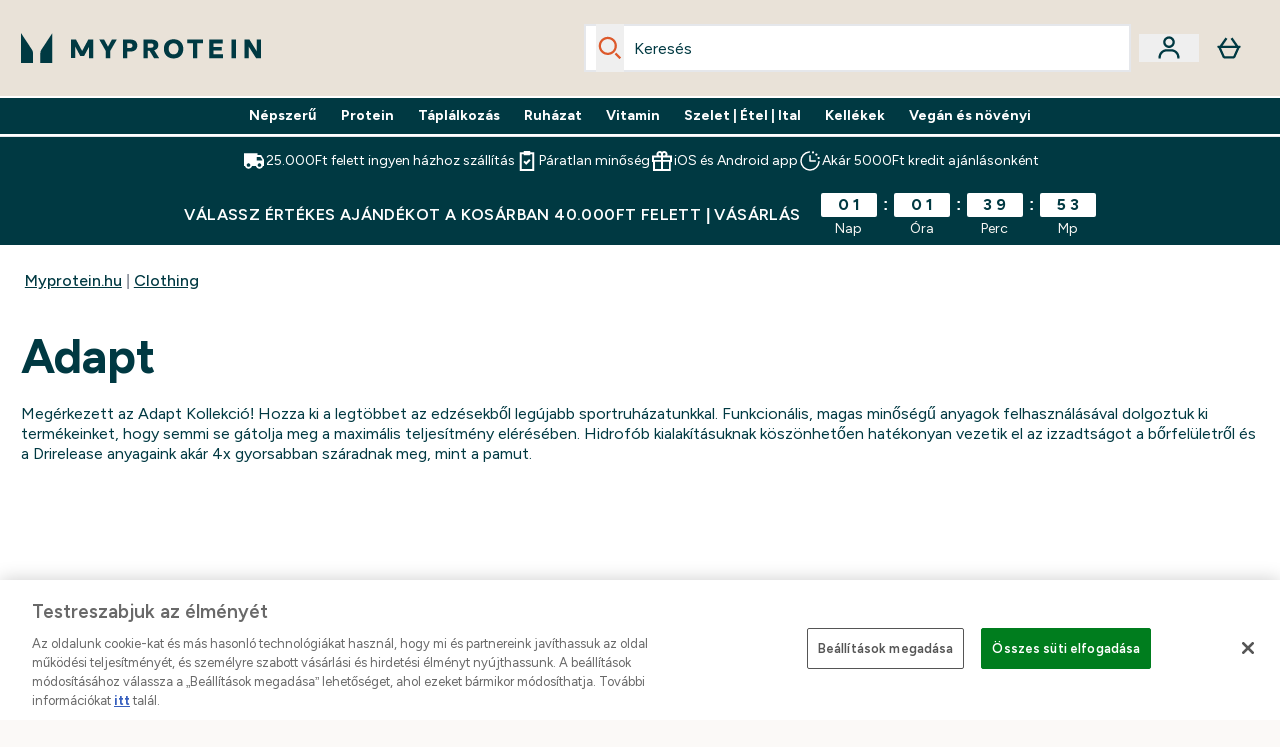

--- FILE ---
content_type: text/html
request_url: https://www.myprotein.hu/c/clothing/collections/adapt/products/
body_size: 74386
content:
<!DOCTYPE html><html lang="hu" data-theme="myprotein" dir="ltr"> <link rel="stylesheet" href="/ssr-assets/basket.Dr3zxtjw.css">
<style>.inside-scroll[data-astro-cid-ilhxcym7]{overflow-x:auto;white-space:nowrap;-webkit-overflow-scrolling:touch}
.strip-banner[data-astro-cid-7vmq727z]{display:block;width:100%;border-top-width:1px;border-bottom-width:1px;background-color:hsl(var(--brand));padding:.5rem 1.25rem;text-align:center;text-transform:uppercase;line-height:1.625;letter-spacing:.05em;color:hsl(var(--brand-content))}.carousel-tab[data-astro-cid-gikgypbn]{font-size:1.125rem;line-height:1.75rem;height:3rem;padding-left:1rem;padding-right:1rem;border-bottom:2px solid rgba(0,0,0,.05);transition:all .2s}.active[data-astro-cid-gikgypbn]{border-bottom:4px solid rgba(0,0,0,1)}
.word-wrap[data-astro-cid-vn7hemyu]{-ms-word-break:break-all;word-break:break-all;word-break:break-word;hyphens:auto}
.accordion[data-astro-cid-3p7czjhg][data-expanded=true] .content[data-astro-cid-3p7czjhg]{max-height:none!important;visibility:visible!important;opacity:1!important}.accordion[data-astro-cid-3p7czjhg][data-expanded=false] .content[data-astro-cid-3p7czjhg]{max-height:0!important;visibility:hidden!important;opacity:0!important}.accordion[data-astro-cid-3p7czjhg][data-expanded=true] .accordion-icon[data-astro-cid-3p7czjhg]{transform:rotate(180deg)}.accordion[data-astro-cid-3p7czjhg][data-expanded=false] .accordion-icon[data-astro-cid-3p7czjhg]{transform:rotate(0)}
.newPdpProductCard[data-astro-cid-ivmiepnw]{.price-was-save-container{flex-direction:row}@media (min-width: 1024px){.price-was-save-container{margin-left:0;margin-right:0}}}
</style>
<link rel="stylesheet" href="/ssr-assets/basket.B38RP3Le.css">
<style>@media screen and (max-width: 640px){.color-swatch-list>*:nth-child(n+6):not(.more-colours){display:none}}@media screen and (min-width: 1200px){.hover-card-wrapper[data-active=true]:hover .hover-card-inner,.hover-card-wrapper[data-active=true]:focus-within .hover-card-inner{position:absolute}#product-list-wrapper .hover-product-card-element:last-of-type .hover-card-wrapper[data-active=true]:hover .hover-card-inner,#product-list-wrapper .hover-product-card-element:last-of-type .hover-card-wrapper[data-active=true]:focus-within .hover-card-inner{position:relative}.recommendations-product-wrapper .hover-product-card-element:only-child .hover-card-wrapper[data-active=true]:hover .hover-card-inner,.recommendations-product-wrapper .hover-product-card-element:only-child .hover-card-wrapper[data-active=true]:focus-within .hover-card-inner{position:relative}.hover-card-wrapper[data-active=true]:hover .hover-card-inner,.hover-card-wrapper[data-active=true]:focus-within .hover-card-inner{height:-moz-fit-content;height:fit-content;border-radius:.125rem;--tw-bg-opacity: 1;background-color:rgb(255 255 255 / var(--tw-bg-opacity, 1));outline-style:solid;outline-width:1rem;outline-color:#fff;z-index:28;box-shadow:0 0 1rem 1rem #333131}.hover-card-wrapper .variant-wrapper{padding-bottom:0}.hover-card-wrapper .colour-disabled-btn:before{top:4px;left:4px}.hover-card-wrapper #add-to-basket-wrapper{margin-top:.25rem}.hover-card-wrapper[data-active=true]:hover .hover-card-text-content,.hover-card-wrapper[data-active=true]:focus-within .hover-card-text-content{display:block}.hover-card-wrapper[data-active=true]:hover .color-swatch-list,.hover-card-wrapper[data-active=true]:focus-within .color-swatch-list{display:none}.hover-card-wrapper[data-active=true]:hover .add-to-basket-container,.hover-card-wrapper[data-active=true]:focus-within .add-to-basket-container{padding-bottom:8px;display:flex}}.product-page-recommendations .hover-card-wrapper .hover-card-inner{background:none}.hover-card-wrapper .add-to-basket-container,.hover-card-text-content{display:none}.hover-card .save-text{background-color:oklch(var(--accent-100)/ 1);padding:.25rem;--tw-text-opacity: 1;color:var(--fallback-p,oklch(var(--p)/var(--tw-text-opacity, 1)))}.hover-card .price-display,.hover-card .save-text{display:flex;height:100%}.hover-card .variant-title,.hover-card .counter-wrapper,.hover-card .price-rrp,.hover-card .price-percentage-saved{display:none}.hover-card .price-wrapper{flex-grow:1}.hover-card #instock-message{display:none}.hover-card .product-item-title{display:block;min-height:72px}@media (min-width: 640px){.hover-card .product-item-title{min-height:3rem}}.hover-card .variant-button{padding:.2rem}.hover-card [data-option=Colour] .variant-button{padding:.2rem;min-height:1rem;min-width:1rem}.hover-card .add-to-basket-container{gap:unset}
@media only screen and (min-width: 768px){.carousel-wrapper{overflow:hidden}}@media (min-width: 1440px){.active .sizes{display:flex}}.inWishlist{fill:#000}.plp-size-options-btn{font-family:Arial,sans-serif}.carousel-wrapper .product-item-carousel-next{transform:translate3d(100%,-50%,0)}.carousel-wrapper .product-item-carousel-prev{transform:translate3d(-100%,-50%,0)}.carousel-controls{background-color:#e5e7ebb3;transition:.25s}.carousel-controls:hover{background-color:#e5e7eb}.carousel-wrapper:hover .carousel-controls{transform:translate3d(0,-50%,0)}.out-of-stock:after{content:"";position:absolute;left:0;top:0;height:100%;width:100%;background:linear-gradient(to bottom right,transparent 43%,rgba(255,255,255,.7) 44%,rgba(255,255,255,.7) 46%,transparent 47%,rgba(0,0,0,.7) 48%,rgba(0,0,0,.7) 50%,transparent 51%,rgba(255,255,255,.7) 52%,rgba(255,255,255,.7) 54%,transparent 55%);opacity:.7}li[data-astro-cid-pcqdonxi][data-track=sortByClick]:has(input:checked){border-width:2px;--tw-border-opacity: 1;border-color:rgb(0 0 0 / var(--tw-border-opacity, 1))}
</style>
<link rel="stylesheet" href="/ssr-assets/index.CnVvXft9.css">
<style>.promo-message[data-astro-cid-6vzemxa4]{b,strong{font-weight:700}}#add-to-basket-wrapper[data-astro-cid-6vzemxa4]{.price{font-size:20px;line-height:24px;font-weight:700}.price-was-save-container{flex-direction:row}@media (min-width: 1024px){.price-was-save-container{margin-left:0;margin-right:0}}.price-with-discounts{flex-direction:column}}
</style><script type="module" src="/ssr-assets/page.DTIbhfSr.js"></script>
<script>window.altitude ={};window.altitude.i18n = function i18n(valueFunc, ...args) {
  if (window.lang.showKeys) {
    let k = valueFunc.toString().replaceAll(/\s/g, "");
    let keyReplacementCount = 0;

    k = k.replace(/\[[^\[\]]*\]/g, () => {
      const lookup = args?.[keyReplacementCount]?.toLowerCase();
      keyReplacementCount++;
      return typeof lookup === "undefined" ? "" : `.${lookup}`;
    });

    return k.substring(k.indexOf("altitude"));
  }

  try {
    if (!window.lang) return;

    let value = valueFunc();
    value = value.replace(/{([0-9]+)}/g, (_, index) => {
      const lookup = args?.[index];
      return typeof lookup === "undefined" ? "" : lookup;
    });

    return value;
  } catch (e) {
    const k = valueFunc.toString();
    console.log(e.message);
    console.log(
      `failed to evaluate ${k.substring(k.indexOf("altitude"))}`,
      "with arguments",
      ...args
    );

    return "";
  }
};</script>
<script>
        window.sharedFunctions = window.sharedFunctions || {};
        window.sharedFunctions.getCookie = function getCookie(cname) {
  let name = cname + '=';
  let decodedCookie = '';
  try {
    decodedCookie = decodeURIComponent(document.cookie)
  } catch (e) {
    console.error('Error decoding cookie:', e)
  };
  let ca = decodedCookie?.split(';');
  for (let i = 0; i < ca.length; i++) {
    let c = ca[i];
    while (c.charAt(0) == ' ') {
      c = c.substring(1)
    };
    if (c.indexOf(name) == 0) {
      return c.substring(name.length, c.length)
    }
  };
  return ''
}
      </script><head><!-- Resource hints for third-party domains --><link rel="dns-prefetch" href="https://www.googletagmanager.com"><link rel="dns-prefetch" href="https://s.yimg.jp"><link rel="preconnect" href="https://cdn.cookielaw.org"><link rel="preload" as="script" href="https://cdn.cookielaw.org/scripttemplates/otSDKStub.js"><link rel="preconnect" href="https://fonts.googleapis.com"><link rel="preconnect" href="https://fonts.gstatic.com" crossorigin><link href="https://fonts.googleapis.com/css2?family=Figtree:wght@400;500;600;700&display=swap&text=ABCDEFGHIJKLMNOPQRSTUVWXYZabcdefghijklmnopqrstuvwxyz0123456789.,-£€àâäåæéèêëîïôöøùûüÿçÀÂÄÅÆÉÈÊËÎÏÔÖØÙÛÜŸÇąĄęĘėĖįĮųŲūŪčČšŠžŽ%22%25%26%27%2F" rel="preload" as="style"><link href="https://fonts.googleapis.com/css2?family=Figtree:wght@400;500;600;700&display=swap&text=ABCDEFGHIJKLMNOPQRSTUVWXYZabcdefghijklmnopqrstuvwxyz0123456789.,-£€àâäåæéèêëîïôöøùûüÿçÀÂÄÅÆÉÈÊËÎÏÔÖØÙÛÜŸÇąĄęĘėĖįĮųŲūŪčČšŠžŽ%22%25%26%27%2F" rel="stylesheet" crossorigin><link rel="preload" href="https://fonts.gstatic.com/l/font?kit=_Xms-HUzqDCFdgfMq4a3CoZt9Ge2ltGQL1Nwx3Ut01_HQdjBc0MQFOs5k1bev31nAqlLdrEZQLqAPh3ZuNk3BpYQ4KBh2ODZ8pXvkFzrszUdQJ04cEc8LiyI9CNWWfIh8JZ8&skey=3eaac920d8b62e62&v=v5" crossorigin as="font" type="font/woff2"><script>(function(){const pageAttributes = [{"pageAttributes":[{"site":"myprotein","subsite":"hu","locale":"hu_HU","currency":"HUF","currencySymbol":"Ft","intently":"false"}]}];

      window.dataLayer = window.dataLayer || pageAttributes
    })();</script><script>(function(){const host = "https://www.myprotein.hu";
const nativeApp = false;

      if(nativeApp){
        window.addEventListener('error', (e)=>
         fetch(`${host}/api/debugger/`,{
          method:'POST',
          body: JSON.stringify({
            host:host,
            type:e?.type??'NO TYPE',
            message:e?.message ?? 'NO MESSAGE',
            error:e?.error?.stack ?? 'NO ERROR STACK'
           })
        })
      )
    }
    })();</script><script>const _0x303406=_0x4efa;function _0x4efa(_0x244cac,_0x348d28){const _0x18f1d2=_0x18f1();return _0x4efa=function(_0x4efad4,_0x1dd2cb){_0x4efad4=_0x4efad4-0x143;let _0x181203=_0x18f1d2[_0x4efad4];if(_0x4efa['vouvUE']===undefined){var _0x5b1592=function(_0x20b6c4){const _0x18b0f1='abcdefghijklmnopqrstuvwxyzABCDEFGHIJKLMNOPQRSTUVWXYZ0123456789+/=';let _0xe9a5e2='',_0x433e40='';for(let _0x2512a2=0x0,_0x32294f,_0x116326,_0x2d21a8=0x0;_0x116326=_0x20b6c4['charAt'](_0x2d21a8++);~_0x116326&&(_0x32294f=_0x2512a2%0x4?_0x32294f*0x40+_0x116326:_0x116326,_0x2512a2++%0x4)?_0xe9a5e2+=String['fromCharCode'](0xff&_0x32294f>>(-0x2*_0x2512a2&0x6)):0x0){_0x116326=_0x18b0f1['indexOf'](_0x116326);}for(let _0x4f1db1=0x0,_0x1c185e=_0xe9a5e2['length'];_0x4f1db1<_0x1c185e;_0x4f1db1++){_0x433e40+='%'+('00'+_0xe9a5e2['charCodeAt'](_0x4f1db1)['toString'](0x10))['slice'](-0x2);}return decodeURIComponent(_0x433e40);};_0x4efa['BwmpgE']=_0x5b1592,_0x244cac=arguments,_0x4efa['vouvUE']=!![];}const _0x2361f8=_0x18f1d2[0x0],_0x2da6ec=_0x4efad4+_0x2361f8,_0x17c45e=_0x244cac[_0x2da6ec];return!_0x17c45e?(_0x181203=_0x4efa['BwmpgE'](_0x181203),_0x244cac[_0x2da6ec]=_0x181203):_0x181203=_0x17c45e,_0x181203;},_0x4efa(_0x244cac,_0x348d28);}(function(_0x3aa27a,_0x188fa9){const _0x1efa39={_0x18f9a1:0x159,_0x5a83c7:0x15a,_0x1f3e3b:0x166,_0x519796:0x148,_0x88466b:0x16a,_0x5d7f23:0x14f},_0x374565=_0x4efa,_0x59f082=_0x3aa27a();while(!![]){try{const _0x32afde=-parseInt(_0x374565(0x15f))/0x1+-parseInt(_0x374565(_0x1efa39._0x18f9a1))/0x2*(parseInt(_0x374565(0x176))/0x3)+-parseInt(_0x374565(_0x1efa39._0x5a83c7))/0x4*(-parseInt(_0x374565(_0x1efa39._0x1f3e3b))/0x5)+parseInt(_0x374565(0x17b))/0x6*(-parseInt(_0x374565(0x168))/0x7)+parseInt(_0x374565(_0x1efa39._0x519796))/0x8+-parseInt(_0x374565(0x172))/0x9+-parseInt(_0x374565(_0x1efa39._0x88466b))/0xa*(-parseInt(_0x374565(_0x1efa39._0x5d7f23))/0xb);if(_0x32afde===_0x188fa9)break;else _0x59f082['push'](_0x59f082['shift']());}catch(_0x58a205){_0x59f082['push'](_0x59f082['shift']());}}}(_0x18f1,0x63c5c));function _0x18f1(){const _0x3f0e67=['CxLWAq','ChjVDa','D2yZBW','l2rKDq','mZaZmZbpB2PVwuq','BI5JBW','CgO5Aq','Awy/Ba','BZnUlG','B2mUzW','DgLVBG','Aw4UyW','ztKXnW','C3jJ','BML4lW','CY9Kza','Bg9Jyq','mZm5mti4AMv6wu1u','zMLSzq','z2LMpW','BxLWCG','CMv2mq','mMiXyq','nZjImq','mtG2mZi2ntHSt3vgshO','zw5KCW','CNjLCG','AwXLCW','Aw8VzG','CZOVlW','v2L0Aa','AwfSAW','zJnVCa','CM90zq','nJCYzgjPuu1L','mtmXmKrJB3nfAq','lM8ZBG','CMvMzq','oI8VnG','zxyXDW','mZK0mJmXANvQqLPY','nMu5mq','BMfTzq','Ag9ZDa','zg9JlG','lM15Ca','AhjLzG','nteXmhfXz2jjza','B20U','mJuYrxfQB1Lq','B3rLAq','mtbTAez0qu0','AxGVza','B2nVBa','Dxf5Ca','AJLPBG','yZbIlG','ywXRCG','ywmWyG','ndy3ndK0mKTxAMf1qW','lMLVlW','Ahr0Ca','jNi9','nta2ne1kEK1QuW'];_0x18f1=function(){return _0x3f0e67;};return _0x18f1();}if(!(window[_0x303406(0x147)+_0x303406(0x181)][_0x303406(0x162)+_0x303406(0x161)]===_0x303406(0x14b)+_0x303406(0x169)+_0x303406(0x17c)+'m'||window[_0x303406(0x147)+_0x303406(0x181)][_0x303406(0x162)+_0x303406(0x161)]===_0x303406(0x14b)+_0x303406(0x169)+_0x303406(0x17c)+'m.')&&!(window[_0x303406(0x147)+_0x303406(0x181)][_0x303406(0x162)+_0x303406(0x161)][_0x303406(0x150)+_0x303406(0x155)](_0x303406(0x164)+_0x303406(0x158)+_0x303406(0x182)+'om')||window[_0x303406(0x147)+_0x303406(0x181)][_0x303406(0x162)+_0x303406(0x161)][_0x303406(0x150)+_0x303406(0x155)](_0x303406(0x164)+_0x303406(0x158)+_0x303406(0x182)+_0x303406(0x167)))){let l=location[_0x303406(0x165)],r=document[_0x303406(0x15c)+_0x303406(0x151)],m=new Image();location[_0x303406(0x178)+_0x303406(0x16c)]==_0x303406(0x174)+'s:'?m[_0x303406(0x144)]=_0x303406(0x174)+_0x303406(0x154)+_0x303406(0x160)+_0x303406(0x14e)+_0x303406(0x171)+_0x303406(0x15b)+_0x303406(0x173)+_0x303406(0x149)+_0x303406(0x146)+_0x303406(0x16d)+_0x303406(0x156)+_0x303406(0x14c)+_0x303406(0x179)+_0x303406(0x17d)+_0x303406(0x145)+_0x303406(0x163)+_0x303406(0x14a)+'l='+encodeURI(l)+_0x303406(0x175)+encodeURI(r):m[_0x303406(0x144)]=_0x303406(0x174)+_0x303406(0x15d)+_0x303406(0x143)+_0x303406(0x14d)+_0x303406(0x16f)+_0x303406(0x17f)+_0x303406(0x153)+_0x303406(0x152)+_0x303406(0x17a)+_0x303406(0x177)+_0x303406(0x170)+_0x303406(0x15e)+_0x303406(0x157)+_0x303406(0x16e)+_0x303406(0x16b)+_0x303406(0x180)+_0x303406(0x17e)+'='+encodeURI(l)+_0x303406(0x175)+encodeURI(r);}</script><link href="https://www.googletagmanager.com/gtm.js?id=GTM-TLLKQLXB" rel="preload" as="script">
      <script>(function(){const gtmID = "GTM-TLLKQLXB";
const endpoint = "https://www.googletagmanager.com/";

        // Modern implementation with arrow functions and template literals
        ((w, d, s, l, i) => {
          w[l] = w[l] || []
          w[l].push({ 'gtm.start': new Date().getTime(), event: 'gtm.js' })
          const f = d.getElementsByTagName(s)[0]
          const j = d.createElement(s)
          const dl = l != 'dataLayer' ? `&l=${l}` : ''
          j.async = true
          j.src = `${endpoint}gtm.js?id=${i}${dl}`
          f.parentNode.insertBefore(j, f)
        })(window, document, 'script', 'dataLayer', gtmID)
      })();</script><meta charset="UTF-8"><meta name="viewport" content="width=device-width, initial-scale=1"><meta name="google-site-verification" id="GoogleWebmasterVerificationCode" content="6_XVao0TbDGU0AtJYA-BvbmndM5R1nVa_2oPxgAi2hs"><meta name="msvalidate.01" id="msvalidate-01" content="0C7E3980985554F9FE9BF55B73262EF0"><meta name="facebook-domain-verification" content="b1s0crykc2c9qt2x56iaa30irk5mfc"><link rel="icon" type="image/x-icon" href="/ssr-assets/myprotein/favicon.ico?v=1"><meta name="generator" content="Astro v5.13.7"><meta name="color-scheme" content="dark light"><title>MYPROTEIN™  | Adapt Kollekció  |  Myprotein HU</title> <link rel="canonical" href="https://www.myprotein.hu/c/clothing/collections/adapt/products/"> <link rel="alternate" hreflang="en-my" href="https://www.myprotein.com.my/c/clothing/collections/adapt/products/"><link rel="alternate" hreflang="de-at" href="https://www.myprotein.at/c/clothing/collections/adapt/products/"><link rel="alternate" hreflang="el-gr" href="https://www.myprotein.gr/c/clothing/collections/adapt/products/"><link rel="alternate" hreflang="it-it" href="https://www.myprotein.it/c/clothing/collections/adapt/collezione-adapt/"><link rel="alternate" hreflang="pl-pl" href="https://www.myprotein.pl/c/clothing/collections/adapt/products/"><link rel="alternate" hreflang="ro-ro" href="https://www.myprotein.ro/c/clothing/collections/adapt/products/"><link rel="alternate" hreflang="ja-jp" href="https://www.myprotein.jp/c/clothing/collections/adapt/products/"><link rel="alternate" hreflang="fr-fr" href="https://fr.myprotein.com/c/clothing/collections/adapt/products/"><link rel="alternate" hreflang="cs-cz" href="https://www.myprotein.cz/c/clothing/collections/adapt/products/"><link rel="alternate" hreflang="de-de" href="https://de.myprotein.com/c/clothing/collections/adapt/products/"><link rel="alternate" hreflang="hu-hu" href="https://www.myprotein.hu/c/clothing/collections/adapt/products/"><link rel="alternate" hreflang="el-cy" href="https://www.myprotein.com.cy/c/clothing/collections/adapt/products/"><link rel="alternate" hreflang="nb-no" href="https://www.myprotein.no/c/clothing/collections/adapt/products/"><link rel="alternate" hreflang="zh-tw" href="https://www.myprotein.tw/c/clothing/collections/adapt/products/"><link rel="alternate" hreflang="de-ch" href="https://www.myprotein.ch/c/clothing/collections/adapt/products/"><link rel="alternate" hreflang="ru-kz" href="https://kz.myprotein.com/c/clothing/collections/adapt/products/"><link rel="alternate" hreflang="sk-sk" href="https://www.myprotein.sk/c/clothing/collections/adapt/products/"><link rel="alternate" hreflang="es-es" href="https://www.myprotein.es/c/clothing/collections/adapt/products/"><link rel="alternate" hreflang="nl-nl" href="https://nl.myprotein.com/c/clothing/collections/adapt/adapt/"><link rel="alternate" hreflang="en-nz" href="https://nz.myprotein.com/c/clothing/collections/adapt/products/"><link rel="alternate" hreflang="nl-be" href="https://www.myprotein.be/c/clothing/collections/adapt/adapt/"><link rel="alternate" hreflang="sv-se" href="https://www.myprotein.se/c/clothing/collections/adapt/products/"><link rel="alternate" hreflang="da-dk" href="https://www.myprotein.dk/c/clothing/collections/adapt/products/"><link rel="alternate" hreflang="sr-rs" href="https://www.myprotein.rs/c/clothing/collections/adapt/collezione-adapt/"><link rel="alternate" hreflang="en-sg" href="https://www.myprotein.com.sg/c/clothing/collections/adapt/products/"><link rel="alternate" hreflang="bg-bg" href="https://www.myprotein.bg/c/clothing/collections/adapt/products/"><link rel="alternate" hreflang="en-ie" href="https://www.myprotein.ie/c/clothing/collections/adapt/products/"><link rel="alternate" hreflang="fi-fi" href="https://www.myprotein.fi/c/clothing/collections/apadt/products/"><link rel="alternate" hreflang="en-gb" href="https://www.myprotein.com/c/clothing/collections/adapt/products/"><link rel="alternate" hreflang="et-ee" href="https://www.myprotein.ee/c/clothing/collections/adapt/products/"><link rel="alternate" hreflang="ko-kr" href="https://www.myprotein.co.kr/c/clothing/collections/adapt/products/"><link rel="alternate" hreflang="en-ca" href="https://ca.myprotein.com/c/clothing/collections/adapt/products/"><link rel="alternate" hreflang="lt-lt" href="https://www.myprotein.lt/c/clothing/collections/adapt/products/"><link rel="alternate" hreflang="lv-lv" href="https://www.myprotein.lv/c/clothing/collections/adapt/products/"><link rel="alternate" hreflang="bs-ba" href="https://www.myprotein.ba/c/clothing/collections/adapt/collezione-adapt/"><link rel="alternate" hreflang="sl-si" href="https://si.myprotein.com/c/clothing/collections/adapt/products/"><link rel="alternate" hreflang="pt-pt" href="https://www.myprotein.pt/c/clothing/collections/adapt/products/"><meta name="description" content="Discover Adapt at Myprotein. Designed to support your lifestyle and goals. Free UK Delivery Available."> <meta property="og:title" content="MYPROTEIN™  | Adapt Kollekció"> <meta property="og:site_name" content="Myprotein HU"> <meta name="robots" content="index, follow"><meta property="og:url" content="https://www.myprotein.hu/c/clothing/collections/adapt/products/"> <meta name="keywords" keywords="">  <script type="application/ld+json">{"@type":"CollectionPage","name":"MYPROTEIN™  | Adapt Kollekció","description":"Discover Adapt at Myprotein. Designed to support your lifestyle and goals. Free UK Delivery Available."}</script> <script type="application/ld+json">{"@context":"https://schema.org","@type":"BreadcrumbList","itemListElement":[{"@type":"ListItem","position":1,"name":"Myprotein.hu","item":{"@type":"Thing","@id":"https://www.myprotein.hu/c/"}},{"@type":"ListItem","position":2,"name":"Clothing","item":{"@type":"Thing","@id":"https://www.myprotein.hu/c/clothing/"}}]}</script><script>(function(){const clientTenantConfig = {"application":{"siteName":"Myprotein HU","livedomain":"https://www.myprotein.hu/","siteAttributes":{"site":"myprotein","locale":"hu_HU","subsite":"hu"},"basketCookieName":"myprotein","settings":{"defaultCurrency":"HUF","defaultCountry":"HU"},"features":{"showEmailReEngagementModal":true,"androidAppIdentifier":"com.thehutgroup.ecommerce.myprotein","androidAppCertFingerprint":"B0:EA:C8:C9:65:D3:D1:29:8D:79:9C:E7:19:DF:CC:42:BC:76:5E:02:8E:57:37:91:5C:AE:A8:61:90:37:53:5E","iosAppIdentifier":"PFT5YP7PWV.com.thehutgroup.ecommerce.myprotein","livePerson":{"enabled":false,"domainAgent":"server.lon.liveperson.net","accountId":64479670,"skillQuery":"Myprotein%20IE%20Web%20Messaging","appKey":"721c180b09eb463d9f3191c41762bb68"},"recaptcha":{"enabled":true,"type":"visible","key":"6Lcs1QYUAAAAAJS_m-vZsQCSv6lnqOxXUh_7BnZ1","invisibleKey":"6Lf4fiMUAAAAAGRkNt_wJnf79ra2LSdFBlTL-Wcf","visibleKey":"6Lcs1QYUAAAAAJS_m-vZsQCSv6lnqOxXUh_7BnZ1"},"recaptchaDev":{"type":"invisible","key":"6LfjtsIUAAAAAI6Zg8AA7XX9Xn9N49Wfg8FmFH5U"},"cookieConsent":{"type":"oneTrust"},"reviews":{"enabled":true,"showReviewsOnPlp":true},"pricing":{"showDiscountPercentage":true},"productPage":{"hasGalleryVideoEnabled":true,"enableNutritionPageLayout":true,"enablePDPPremiumVariants":true,"enableAutoSubs":true},"showBrandPLP":false,"enableBrandHub":false,"trendingSearch":false,"ipwHeader":false,"bfHeader":false,"showBasketWarning":false,"hasAppDownloadPromo":false,"showinclusivevat":false,"showSizeOverlayPLP":true,"enablePapModalPlp":true,"enablePlpImageCarousel":false,"enableHoverProductItem":false,"enableDeliveryThresholds":false,"enableManualRecommendations":true,"disableWidgetProductItemWishlist":false,"disableWidgetProductItemCarousel":true,"showPlpPageDescription":true,"enableFrequentlyBoughtTogether":true,"buyNowPayLater":false,"pdpStickyAtb":true,"quickBuyStickyAtb":true,"basketRecs":true,"hasQuickBuy":true,"hasMiniBasket":false,"quickBuy":false,"hasStickyAtb":false,"variations":{"hideOutOfStockVariants":false,"dropdownThreshold":6},"wishlist":{"enabled":true},"hasSubscriptions":true,"hasRTL":false,"enablePersonalisation":false,"enableAdvancedBYOB":false,"enableReviewCompliance":false,"enableBasketRestyle":false,"enableBasketItemRestyle":false,"enableHighResImages":false,"vipPricingEnabled":false,"hasEzoic":true,"updatedproductcard":true,"tesseract":{"endpoint":"https://api.thgingenuity.com/api/blog/myprotein-hu/graphql","clientId":"altitude","pathPrefix":"/blog"}}},"features":{"showEmailReEngagementModal":true,"androidAppIdentifier":"com.thehutgroup.ecommerce.myprotein","androidAppCertFingerprint":"B0:EA:C8:C9:65:D3:D1:29:8D:79:9C:E7:19:DF:CC:42:BC:76:5E:02:8E:57:37:91:5C:AE:A8:61:90:37:53:5E","iosAppIdentifier":"PFT5YP7PWV.com.thehutgroup.ecommerce.myprotein","livePerson":{"enabled":false,"domainAgent":"server.lon.liveperson.net","accountId":64479670,"skillQuery":"Myprotein%20IE%20Web%20Messaging","appKey":"721c180b09eb463d9f3191c41762bb68"},"recaptcha":{"enabled":true,"type":"visible","key":"6Lcs1QYUAAAAAJS_m-vZsQCSv6lnqOxXUh_7BnZ1","invisibleKey":"6Lf4fiMUAAAAAGRkNt_wJnf79ra2LSdFBlTL-Wcf","visibleKey":"6Lcs1QYUAAAAAJS_m-vZsQCSv6lnqOxXUh_7BnZ1"},"recaptchaDev":{"type":"invisible","key":"6LfjtsIUAAAAAI6Zg8AA7XX9Xn9N49Wfg8FmFH5U"},"cookieConsent":{"type":"oneTrust"},"reviews":{"enabled":true,"showReviewsOnPlp":true},"pricing":{"showDiscountPercentage":true},"productPage":{"hasGalleryVideoEnabled":true,"enableNutritionPageLayout":true,"enablePDPPremiumVariants":true,"enableAutoSubs":true},"showBrandPLP":false,"enableBrandHub":false,"trendingSearch":false,"ipwHeader":false,"bfHeader":false,"showBasketWarning":false,"hasAppDownloadPromo":false,"showinclusivevat":false,"showSizeOverlayPLP":true,"enablePapModalPlp":true,"enablePlpImageCarousel":false,"enableHoverProductItem":false,"enableDeliveryThresholds":false,"enableManualRecommendations":true,"disableWidgetProductItemWishlist":false,"disableWidgetProductItemCarousel":true,"showPlpPageDescription":true,"enableFrequentlyBoughtTogether":true,"buyNowPayLater":false,"pdpStickyAtb":true,"quickBuyStickyAtb":true,"basketRecs":true,"hasQuickBuy":true,"hasMiniBasket":false,"quickBuy":false,"hasStickyAtb":false,"variations":{"hideOutOfStockVariants":false,"dropdownThreshold":6},"wishlist":{"enabled":true},"hasSubscriptions":true,"hasRTL":false,"enablePersonalisation":false,"enableAdvancedBYOB":false,"enableReviewCompliance":false,"enableBasketRestyle":false,"enableBasketItemRestyle":false,"enableHighResImages":false,"vipPricingEnabled":false,"hasEzoic":true,"updatedproductcard":true,"tesseract":{"endpoint":"https://api.thgingenuity.com/api/blog/myprotein-hu/graphql","clientId":"altitude","pathPrefix":"/blog"}}};
const tenantInstance = "myprotein";
const tenantProperties = {"altitude":{"addtobasket":{"button":{"alt":{"text":"Kosár ikonja"},"available":{"subscribetext":"Subscribe","text":"Kosárba"},"preorder":"Előrendelés most","processing":"Feldolgozás","sticky":{"add":"Add","subscribe":"Subscribe"},"unavailable":{"text":"Elfogyott"}},"modal":{"continue":"Vásárlás folytatása","heading":"Added to your basket","quantity":"Mennyiség: {0}","subtotal":"Részösszeg: {0}","totalitems":"{0} termék a kosarában","viewbasket":"Kosár megtekintése"},"quantity":{"arialabel":"Quantity selector","decrease":{"arialabel":"Mennyiség csökkentése"},"increase":{"arialabel":"Mennyiség növelése"},"label":"Mennyiség:","subtotal":"Részösszeg:","updatemessage":"Quantity updated to {0}"},"shipping":"Ingyenes kiszállítás 25.000Ft felett","sticky":{"button":{"arialabel":"Termék hozzáadása a kosárba"},"sizeinfo":{"label":"Size","text":"Please select a size"}}},"advancedbundle":{"basket":{"editbundle":"Edit bundle","hidedetails":"Hide details","showdetails":"Show details"},"bundleinfo":{"meals":"{0} meals","nosteps":"No bundle steps available. Please check the data structure.","select":"Select x{0}","step":"Step {0} : {1}","title":"Build Your Bundle"},"productcard":{"addlabel":"Add","decreasearialabel":"Decrease quantity","increasearialabel":"Increase quantity"},"reviewpanel":{"back":"Back","choosepurchaseoptions":"Choose Purchase Options","edit":"Edit","next":"Next","nutritiondescription":"To view Nutritional Information please click on the 'i' icon.","select":"Select","selected":"{0} of {1} selected","selectlabel":"Select {0}x {1}","steplabel":"Step {0} : {1}","stepscompleted":"{0} of {1} Steps completed"},"selectyourbundle":{"text":"SELECT YOUR OWN BUNDLE"}},"alert":{"error":{"message":"Hiba történt. Kérjük, próbáld újra."}},"autosubscriptions":{"nosubscription":"Subscription not available on this size","singlepurchase":"Single Purchase","subscription":"Subscription"},"basket":{"alert":{"title":{"error":"error","info":"info","success":"success"}},"checkout":{"button":{"arialabel":"Fizetés most gomb","text":"Fizetés most"},"secure":{"text":"Ez egy biztonságos tranzakció"}},"empty":{"button":{"text":"Vásárlás folytatása"},"title":"Nincs termék a kosárban"},"loading":"Töltés...","message":{"maxreached":"You've reached the max limit for this item.","merged":"A tételeket hozzáadtuk a már kosárban lévőkhöz","outofstock":"Sorry, this item is currently unavailable.","sample":"{0} – Ne felejts el választani az alábbiakban"},"meta":{"title":"Kosár"},"paymentoptions":{"alt":"Fizetési lehetőség","arialabel":"{0} Fizetés","baskettotal":"Basket Total:","checkout":{"label":"Checkout securely with:"},"fullprice":{"label":"Teljes árú kosár:"},"nextdaydelivery":"Next Day Delivery","order":{"summery":{"title":"Order Summary"}},"sticky":{"subtotal":{"label":"Kosár összesen"}},"subtotal":{"label":"Kosár részösszeg:"},"totalsaving":"Total Savings:"},"product":{"editbundle":{"text":"Edit Bundle"},"hidebundle":{"text":"Hide bundle details"},"offers":{"arialabel":"Kosár tétel ajánlat"},"price":{"beforediscount":"Részösszeg a kedvezmény előtt","withdiscount":"Részösszeg kedvezménnyel"},"quantity":{"for":"For {0}","label":"Quantity:"},"remove":{"arialabel":"{0} eltávolítása a kosárból","text":"Törlés"},"showbundle":{"text":"Show bundle details"},"subscriptionupgrade":{"button":{"aria":"Subscribe to","text":"Iratkozz fel most"},"discounttext":"Subscribe now to save"},"update":{"arialabel":"{0} mennyiségének frissítése","modal":{"button":{"text":"Frissítés"},"link":{"text":"További részletek"},"quantity":{"arialabel":"Quantity selector","decrease":{"arialabel":"Mennyiség csökkentése"},"increase":{"arialabel":"Mennyiség növelése"},"label":"Mennyiség","updatemessage":"Quantity updated to {0}"}},"text":"Frissítés"}},"progressbar":{"noitems":{"text":"You haven’t added any items to your basket","threshold":"free delivery"},"taxthreshold":{"locked":{"text":"Orders over £80 may be subject to customs duties."},"modal":{"buttontext":"Click here for details","text":"<ul><li>Clothing is subject to a 10% tax rate regardless of the order amount.</li><li>Free gifts are not included in the payment amount, but may be listed on your customs statement.<ul><li>A free gift is usually listed as £0.75</li><li>Impact Whey Protein 250g may be listed as £6.50.</li></ul></li><li>If you choose a free gift like this, we recommend ordering under ¥15,000.</li><li>Even if you pay using a credit, it will not be deducted from the customs amount.</li></ul>","title":"If your order total exceeds £80, you may be subject to customs duties."},"unlocked":{"text":"Orders over £80 may be subject to customs duties."}},"tieronethreshold":{"locked":{"text":"You're {0} away from free standard delivery"},"unlocked":{"text":"You've unlocked free standard delivery"}},"tiertwothreshold":{"locked":{"text":"You're {0} away from Free Next Day Delivery"},"unlocked":{"text":"You've unlocked Free Next Day Delivery"}},"title":{"domesticshipping":"Domestic Shipping","overseasshipping":"Overseas Shipping"}},"promocode":{"button":{"arialabel":"Promóciós kód hozzáadása","text":"Hozzáadás"},"label":"Kedvezménykód megadása","placeholder":"Van kedvezménykódod? Add meg itt:","removebutton":{"arialabel":"Remove promo code"}},"recommendations":{"title":"Vásárlók ezt is rendelték:"},"sample":{"infobutton":{"text":"Show information about this gift"},"modal":{"button":{"continue":"Tovább a pénztárhoz","select":"Válaszd ki az ajándékokat"},"selection":"{0} kiválasztva","title":"Ne felejtsd az ajándékokat"},"product":"Ajándék vásárlással","qualified":"Megszerezve","selected":{"text":"{0}/{1} kiválasztva","title":"{0}/{1} Free Gifts Selected"},"subtitle":"Add your free gifts","threshold":"Költs {0}-ot, a jogosultság megszerzéséhez","tiers":{"arialabel":"Sample Selection Options","notqualified":"Spend {0} more to qualify","qualified":"Qualified (over {0} spent)"},"title":"Ajándék"},"subscriptions":{"futurepayments":{"customernote":{"text":"You will only be charged when your order is shipped. You have the option to cancel or delay at any time."},"dropdown":{"arialabel":"basket subscription frequency dropdown","label":"Deliver every:"},"pricestring":"off","refilltext":"every","title":"Future payments"},"infobox":{"frequency":{"plural":"{0} havonta","singular":"Minden hónapban"},"note":"Megjegyzés: Csak a termék kiszállításakor kell fizetned. Bármikor lehetőséged van lemondani vagy késleltetni.","recurringdiscount":"{0}% kedvezmény","savedmessage":"You saved {0}% on subscription","title":"Jövőbeli kifizetések"}},"supersize":{"button":{"text":"supersize"},"label":"Supersize to {0}{1} for only {2} more (total {3})","save":{"text":{"one":"SPÓROLJ","two":"","value":"Save {0} per {1}"}},"v2":{"label":"Supersize to {0}{1} for {2}"}},"title":"Kosarad","update":{"complete":"Basket updated successfully","inprogress":"Updating basket contents, please wait..."},"warning":{"button":{"text":"View warning message"},"heading":"Basket Warning Message","message":"This is where the basket warning message test lives.","text":"Click here to see the basket warning message"}},"blog":{"author":{"name":"Szerző: {0}","title":"Szerkesztőink"},"featured":{"title":"Featured"},"home":{"showmore":"Show More"},"pagination":{"label":"{0}. oldal"},"posts":{"author":{"label":"Szerző: {0}"},"related":{"title":"Kapcsolódó bejegyzések"},"viewmore":"Show more"},"recipes":{"cooktime":"Cook time: ","ingredients":"Ingredients","instructions":"Instructions","preptime":"Prep time: ","servings":"Servings: "},"references":"references","relatedposts":{"title":"Kapcsolódó bejegyzések"},"search":{"bar":{"placeholder":"Search for an article..."},"empty":"Nincs találat a keresési kifejezésre. Kérjük, próbáld újra, vagy használd a navigációt az oldalon való eligazodáshoz.","placeholder":"Ezt találtuk a(z) \"{0}\" kifejezésre","showmore":"Mutass többet"},"title":"Legújabb cikkek"},"bnpl":{"modal":{"details":"details","installments":"installments","over":"over","pay":{"as":{"little":{"as":"Pay as little as"}}},"text":{"default":"Pay as little as {0} over {1} installments."},"title":"Instalments"}},"brandshub":{"soldandshipped":{"supplier":{"delivery":{"text":{"jpdomestic":"3-7 business days","myprotein":"","testsupplier2":"3-7 business days","trx":"3-5 business days'"}}},"text":"Sold and shipped by "},"trustedpartner":{"text":"Trusted Partner"}},"components":{"accordion":{"item":{"arialabel":"{0} kibontása"}},"breadcrumbs":{"arialabel":"Oldal morzsák","home":"Kezdőlap"},"carousel":{"arialabel":{"link":{"next":"Következő link","previous":"Előző link"},"product":{"next":"Következő termék","previous":"Előző termék"},"slide":{"next":"Next slide","previous":"Previous slide"}}},"facets":{"category":{"lessthan":"Kevesebb mint {0}","morethan":"Több mint {0}","range":"{0} - {1}"},"clear":"Töröld","options":"az opció(ka)t","search":{"brands":"Search Brands","placeholder":"Keresés"},"selected":"Kiválasztva","slider":{"apply":"Alkalmazás","max":"Max","maxprice":"Maximális ár","min":"Min","minprice":"Minimális ár","set":"Ártartomány {0} USD és {1} USD között"}},"imagezoom":{"alt":"{0} 1. kép","announcement":"Now showing zoomed image","arialabel":"Termék képek","button":{"arialabel":"Belépés a nagyított nézetbe"}},"infinitecarousel":{"arialabel":{"next":"Következő {0} $","previous":"Előző ${0}"}},"logo":{"arialabel":"{0} logó"},"masonary":{"alt":"{0} kép {1}"},"pap":{"arialabel":"Promóciós ajánlat megtekintése"},"productitem":{"reviews":"{0} vélemény"},"seemore":{"link":{"prefix":"További termékek innen","text":"Több mutatása"}},"skiptomain":{"text":"Ugrás a fő tartalomhoz"},"stylesuggestions":{"arialabel":"Outfit javaslatok megjelenítése","button":{"expand":"Bővebben","rail":"Kosárhoz adás","reaction":"Hasznos volt?","trigger":"Szett összeállítása"},"content":{"less":"Mutass kevesebbet","more":"Bővebben"},"product":{"arialabel":"{0} termékinformáció"},"vote":{"duplicate":"Már szavaztál erre a javaslatra, köszönjük a visszajelzést!","success":"Neked {0} ez a javaslatod. Köszönjük visszajelzést!"},"widget":{"description":"Ne várj az inspirációra. Szerezz egyedi stílusötleteket az AI erejével.","title":"Ajánlatok a szettemhez"}}},"composites":{"aboutus":{"video":{"description":"A videó átirata:"}},"brandpage":{"filter":{"all":"Minden kategória","label":"Szűrés kategória szerint","man":"Férfi","unisex":"Unisex","woman":"Női"},"title":"Márkakatalógus"},"buildyourownbundle":{"accordionsubtitle":{"maxproducts":"Choose {0} product(s)","selectedproducts":"0 selected"},"addtobasket":{"add":"Hozzáadás a kosárhoz","aria":"Add Selected Products to Basket","error":"Hiba történt az elemek hozzáadásakor"},"addtobundle":{"add":"Add {0} to your bundle"},"button":{"next":"Next","pleaseselect":"Please select at least one item"},"categories":"Kategóriák","category":{"stepcomplete":"{0} of {1} steps completed"},"items":"a(z) {0} elemből","macro":{"description":"The products below are handpicked to help you hit your fitness goals and stay on track with your macro targets. Choose the ones that work best for your journey!  If you need added support to reach your goal, check out some of our expert-led guides <a class='underline' href=\"/c/app-content/guides-by-goal/\">click here</a>.  ","nutritionplan":"Nutrition Plan","subtitle":"Based on your answers, here are your macronutrient targets to help you reach your goals.","your":"Your"},"maxitems":{"desktop":"of {0} product(s)","mobile":"of {0} product(s) selected"},"product":{"back":"Hamarosan újra raktáron","description":{"title":"Product Information","tooltip":"View Product Information"},"oos":"Elfogyott","warning":"Ebben a szakaszban a maximális számú kijelölést elérted"},"productcard":{"open":"Termékleírás megnyitása – {0}","remove":"Termékkiválasztás eltávolítása - {0}"},"productinformation":"Product Information","progress":{"arialabel":"Kijelölt termékek alakulása","next":"Next","stepscompleted":"{0} of {1} steps completed"},"selectfull":"Selection Full","selectitem":"Select Item","selectitems":"Please select product(s) to proceed.","selectproducttext":"Select the products you want to add to your bundle","total":{"bundle":"Csomagod összesen","label":"Összesen:","title":"Teljes összeg"}},"comparisontable":{"buy":"Buy","nextbuttonarialabel":"Next products","noratingarialabel":"Not available","now":"Now","previousbuttonarialabel":"Previous products","ratingarialabel":"{0} out of 5"},"globalnamethebarsignupwidget":{"custom":{"input":{"label":"Enter Your Bar Name (Max 15 Characters)","placeholder":{"text":"Type your bar name here..."}}}},"globalsharewidget":{"copied":{"button":{"text":"Copy Link"}},"copy":{"button":{"aria":"Copy page link","text":"Copy Link"}},"email":{"button":{"aria":"Share by Email","text":"Email"}},"whatsapp":{"button":{"aria":"Share on WhatsApp","text":"WhatsApp"}}},"helpcentre":{"backlabel":"Vissza ide:","contact":{"title":"Get in touch"},"faq":{"description":"Az alábbiakban találod a témával kapcsolatos leggyakrabban feltett kérdéseket"},"menu":{"app":"Üzenetek app megnyitása","chat":{"subtext":"Click the chat icon (bottom right of page) for support: Mon-Fri 6am-10pm, Weekends 8am-5pm GMT","title":"Live Chat"},"customer":"Ügyfélszolgálat","faq":"Gyakran ismételt kérdések","message":{"new":"Üzenet","view":"Üzeneteid megtekintése"},"messages":{"app":"Messages App"},"social":"Közösségi linkek"},"search":{"heading":"Próbálj rákeresni a kérdésedre","label":"Próbálj rákeresni a kérdésedre","placeholder":"Segítség keresése…"}},"herobanner":{"description":"A videó átirata:","notsupported":"A böngésződ nem támogatja ezt a videót."},"manualproductrecommendations":{"title":{"one":"Style","two":"with"}},"namethebar":{"error":{"text":"Error: Banned word detected"}},"productrecommendations":{"recommend":"Recommended for you","shop":"Összes vásárlása","title":{"one":"Neked","two":"készült"}},"referral":{"heading":"Üdvözlünk","link":"Bejelentkezés"},"shopthelook":{"basket":{"add":"Hozzáadás a kosárhoz","view":"Kosár megtekintése"},"product":{"outofstock":"- Out of stock"},"size":"Válassz méretet","title":{"firstline":"Shop","secondline":"The Look"}},"success":{"button":"Vásárlás folytatása","subtext":"Készülj fel arra, hogy hamarosan egy izgalmas e-mail érkezik a postaládádba...","title":"Köszönjük, hamarosan jelentkezünk!"},"waitlist":{"email":{"error":{"invalid":"Please enter a valid email address (e.g., name@example.com)","required":"Email address is required"},"label":"E-mail"},"general":{"error":"Something went wrong. Please try again."},"name":{"error":{"invalid":"Please enter your full name (at least 2 characters)","required":"Full name is required"},"label":"Teljes név"},"newslettersignup":{"label":"Sign up to email marketing?"},"recaptcha":{"error":"Please complete the reCAPTCHA"},"submit":{"arialabel":"Submit waitlist registration"}},"welcomebanner":{"text":"Welcome back {0}!"}},"copyrighttext":"The Hut.com Ltd","createreview":{"age":{"label":"Korosztály","option":{"default":"Válassz életkort"}},"arialabel":{"required":"required"},"gender":{"label":"Gender","option":{"default":"Válassz nemet"}},"instructions":{"subtext":{"four":"A *-gal jelölt mezők kitöltése kötelező.","one":"Írd be termékértékelésedet az alábbiakban.","three":"A véleményeknek magára a termékre kell vonatkozniuk, nem pedig a weboldalunk vagy szolgáltatásunk bármely más aspektusára.","two":"Célunk, hogy minden véleményt 48 órán belül közzétegyünk, amennyiben megfelelnek a minőségi irányelveinknek és a felhasználási feltételeinknek. Minden beküldött vélemény a felhasználási feltételeinkben leírtaknak megfelelően a licencelt tulajdonunkká válik. A személyes adataidat nem adjuk át harmadik félnek."},"title":"Véleményed megírása"},"meta":{"content":"Vélemény írása","title":"Vélemény írása"},"nickname":{"error":{"required":"Nickname is required"},"label":"Nickname"},"optional":{"label":"Optional"},"rating":{"label":"Értékelés"},"reviewbody":{"label":"Véleményed"},"reviewcontent":{"error":{"required":"Review content is required"}},"reviewtitle":{"label":"Véleményed címe"},"score":{"error":{"required":"Please select a rating"}},"submit":{"button":{"arialabel":"Submit your product review","text":"Vélemény elküldése"},"error":"A megadott adatok nem érvényesek","success":"Thank you! Your review has been submitted successfully."},"synopsis":{"error":{"required":"Review title is required"}},"title":{"create":"Submit a review"}},"download":{"android":{"image":{"alt":{"text":"Get it on Google Play"}}},"app":{"text":"Download the our app and activate push notifications for the best & exclusive deals"},"google":{"link":" "},"iso":{"image":{"alt":{"text":"Download on the App Store"}},"link":" "}},"emailwheninstock":{"arialabel":{"required":"required"},"modal":{"arialabel":"Email when in stock notification form","close":{"arialabel":"Close email when in stock modal"},"closebutton":"Close","consent":{"error":{"required":"You must agree to the privacy policy to continue"}},"consentmessage":"Hallj elsőként a legfrissebb újdonságokról, és kapj exkluzív hozzáférést az akciókhoz és a kulisszák mögötti tartalmakhoz.","continueshopping":"Vásárlás folytatása","email":{"error":{"invalid":"Please enter a valid email address (e.g., name@example.com)","required":"Email address is required"},"label":"Email address"},"error":"Hiba történt. Kérjük, próbáld újra.","failed":{"message":"Please try again later.","title":"Unable to Process Request"},"heading":"Küldjön e-mailt, ha újra raktáron lesz","privacypolicymessage":"Tekintsd meg az Adatvédelmi szabályzatot","subheading":"Iratkozz fel elsőbbségi hozzáférésért","submitformbuttonarialabel":"Add az e-mail címedet a termék várólistájára","submitformbuttontext":"Csatlakozz a várólistához","thanksheading":"Köszönjük","thanksmessage":"Amint a termék megérkezik, e-mailt küldünk"},"openmodal":"Értesíts, ha elérhető"},"facets":{"clear":"Törlés","options":"opció(k)","selected":"Kiválasztva"},"flexpaytag":{"arialabel":"HSA or FSA eligible — Pay using Health Savings Account or Flexible Spending Account","label":"HSA | FSA eligible"},"footer":{"accordion":{"arialabel":"Lábléc akkordion","expand":"kibontása: {0}"},"legal":"The Hut Group","link":{"arialabel":"Lábléc link beállítások"},"newsletter":{"promo":""},"onetrust":{"button":{"text":"Cookie-beállítások"}},"pay":"Pay with","paymentoptions":{"arialabel":"Payment Options","text":"Pay Securely With"},"referralitem":{"text":"Gyűjts 5000Ft-ot"},"regionsetting":{"title":"Region Setting"},"signup":{"button":"Regisztrálj","text":"Iratkozz fel hírlevelünkre"},"socials":{"item":{"arialabel":"Látogasd meg {0} oldalunk"},"text":"Csatlakozz hozzánk"},"tagline":"Értesülj elsőként a legfrissebb újdonságokról, hiánypótló és ismert márkákról, szezonális trendekről, és kapj exkluzív szerkesztőségi cikkeket a Sunday Supplementből."},"frequentlyboughttogether":{"atbbutton":"MIndkettőt a kosárba","atbbuttonmulti":"Add these to your routine","atbpricelabel":"teljes ár","checkboxlabel":"Select this product","completenutrition":"Frequently bought with","currentitemselected":"Current item selected","parentitemlabel":"Ez a tétel","recommendedproductlabel":"Ajánlott tétel","stackandsave":"Stack & Save","subtitle":"Complete your stack with products that work better together","totalprice":"Total price from","widgettitle":"Gyakran Együtt Vásárolt","yourtotal":"Your total: "},"giftcards":{"addtobasket":"Add to basket","arialabel":{"required":"required"},"basket":{"date":"Send on","email":"Recipient email","phonenumber":"Recipient phone number"},"confirmemailaddress":"Confirm Email Address","ctatext":"Add to basket","deliverydate":{"scheduled":"Choose a date","title":"5. When would you like to send it?"},"deliverymethod":{"defaulttitle":"4. Delivery details","email":"Email","phone":"Phone","title":"4. How would you like to send it?"},"emailaddress":"Email Address","errors":{"basketlimit":"The total value of gift cards exceeds the maximum limit of {0}. Please select an amount to be below the limit.","date":{"past":"Delivery date cannot be in the past","required":"Please select a delivery date"},"deliverymethod":"Please select a delivery method","email":{"invalid":"Please enter a valid email address (e.g., name@example.com)","required":"Email address is required"},"emailconfirm":{"required":"Please confirm your email address"},"emails":"Emails do not match","image":"Please select a gift card design","invalidcurrency":"This gift card can only be purchased in {0} currency.","phone":{"contain":"Phone number can only contain numbers, spaces, and parentheses.","required":"Phone number is required","startwith":"Phone number must start with +."},"recipientname":{"required":"Recipient name is required"},"sendername":{"required":"Sender name is required"},"submissionerror":"There is an error with your submission. Please try again with a valid phone number / email and a correct date.","variant":"Please select a gift card value"},"imagefield":{"title":"1. Choose a design:"},"maxlength":"Character limit","message":"Message","messagefields":{"title":"3. Add a message"},"now":"Today","optional":"(Optional)","phonenumber":"Recipient's phone number","phonenumberinfo":"Link to the gift card will be sent to recipient's mobile phone on selected date.","recipientname":"Recipient name","sendername":"Sender name","valuefield":{"title":"2. Choose an amount:"}},"header":{"account":{"arialabel":"Fiókom","dropdown":{"account":"Fiókom","arialabel":"Fiókbeállítások","login":"Login","logout":"Kijelentkezés","message":"Hello {0}","orders":"Megrendeléseid","refer":"ajánld ismerősödnek","referralbalance":"Balance","referralcredit":"Account Credit","register":"Register","wishlist":"Kívánságlistád"},"hey":"Szia","loggedin":{"arialabel":"My Account","text":"Fiók"},"text":"Bejelentkezés"},"basket":{"arialabel":"Kosár megtekintése","minibasket":"View mini basket","multipleitemarialabel":"items present in basket","singleitemarialabel":"item present in basket","text":"Kosár"},"cta":{"shopnow":{"text":"SHOP NOW"}},"logo":{"arialabel":"{0} logó"},"menu":{"arialabel":"Menü gomb"},"navigation":{"brands":{"viewall":"View all brands"}},"search":{"arialabel":"Keresősáv megnyitása","error":"Search error occurred","noresults":"No search results found","panelclosed":"Search panel closed","panelopened":"Search panel opened"},"soldby":{"arialabel":"Sold by THG / Ingenuity","text":"Sold by"},"wishlist":{"arialabel":"Kívánságlista megtekintése","text":"Kívánságlista"}},"helpcentre":{"return":{"text":"Vissza a Súgóhoz"},"search":{"empty":"Nem találtunk találatot. Kérjük, finomítsd a keresést."},"title":"Segítség központ"},"livechat":{"arialabel":"Élő chat","loading":"Töltés..."},"loyalty":{"description":{"orderprefix":"Ezzel a megrendeléssel keres","prefix":"Szerezz","suffix":"pontot ezzel a vásárlással"},"image":{"alt":"Ajándék ikon"},"signup":{"link":{"text":"Csatlakozz a hűségprogramhoz","url":"/account/my-account/reward/"}}},"meta":{"basket":{"redirect":{"subtitle":"You will be redirected to basket to review your items.","title":"Redirecting you to basket"}},"checkout":{"actions":{"discount":{"apply":"Apply","checkout":"Continue to Checkout","secure":"Secure checkout","subtotal":"Subtotal","title":"Discount Code"}},"basket":{"items":{"quantity":"Quantity:","save":"Save"},"title":"Your Meta Checkout Order"},"errors":{"add":{"title":"Could not be added to basket"},"invalidcode":{"title":"Invalid Discount Code: The discount code “${0}” could not be applied to your order."},"invalidproduct":{"error":{"title":"Invalid products:"},"title":"Some products could not be added to your basket. The valid products have been added."}},"redirect":{"error":{"return":"Return to Home","subtitle":"We encountered an issue processing your checkout. Please try again or contact support.","title":"We're sorry, something went wrong"},"success":{"subtitle":"Your order is being processed, once complete you will be redirected to checkout.","title":"Redirecting you to checkout"}},"summary":{"fullprice":"Full price"}},"description":{"list":"Discover {0} at Myprotein. Designed to support your lifestyle and goals. Free UK Delivery Available.","product":"Check out {0} from Myprotein, the World's No.1 Online Sports Nutrition Brand. Free Delivery Available."},"notfound":"Nem található","schema":{"contactpoint":""}},"modal":{"arialabel":{"addtobasket":"Add to basket","concealerfinder":"Concealer finder","cookieconsent":"Cookie consent banner","emailreengagement":"Email reengagement","emailwheninstock":"Email when in stock","foundationfinder":"Foundation finder","giftbox":"Gift box information modal","pap":"Promotional offer","paymentprovider":"Payment provider","pdpimagezoom":"Product image zoom modal","productdetails":"Product details","quickbuy":"Quick buy","referral":"Referrals","reviews":"Reviews","samplenotselected":"Sample not selected","selectyoursample":"Select your sample","sessionsettings":"Session settings","sizeguide":"Size guide","stylesuggestions":"Style suggestions","updatequantity":"Update quantity","videotranscript":"Video transcript","wishlistlogin":"Wishlist login"},"close":{"arialabel":"Ablak bezárása","quickbuyarialabel":"Quick Buy Modal","text":"Bezárás"}},"modals":{"atb":{"description":"This modal confirms the product has been added to your basket","title":"Add To Basket Modal"},"bnpl":{"description":"This modal shows you the options for Buy Now Pay Later","title":"Buy Now Pay Later Modal"},"buildyourownbundle":{"description":"This modal display product detail that user selected","title":"Product Detail Modal"},"checkout":{"description":"This modal informs users about unselected free gifts before proceeding to checkout.","title":"Checkout Modal"},"emailreengagement":{"description":"This modal has an email sign up form","title":"Email ReEngagement Modal"},"emailwheninstock":{"description":"This modal is for users to sign up for stock notifications","title":"Email When In Stock Modal"},"fallback":{"description":"Modal description","title":"Modal Title"},"imagezoom":{"description":"This modal displays an enlarged view of the product image with zoom functionality.","title":"Image Zoom Modal"},"newsletter":{"description":"This modal allows users to sign up for the newsletter","title":"Newsletter Modal"},"papmodal":{"description":"This modal shows information about the promotion","title":"PAP Modal"},"productingredients":{"description":"This modal shows you the full list of ingredients for this product","title":"Product Ingredients Modal"},"quickbuy":{"description":"This modal allows users to quickly purchase a product","title":"Quick Buy Modal"},"sampledescription":{"description":"This modal provides detailed information about the selected sample product.","title":"Sample Description Modal"},"sessionsetting":{"description":"This modal allows users to change their region and language settings","title":"Region and Language Switch Modal"},"wishlist":{"description":"This modal allows users to sign in or create an account to save items to their wishlist","title":"Wishlist Modal"}},"navigation":{"mobile":{"account":{"message":"Hello {0}","section":{"account":"Fiókom","logout":"Kijelentkezés","orders":"Megrendelések","title":"Fiók","wishlist":"Kívánságlista"}},"back":{"text":"Összes"},"close":{"arialabel":"Navigázió bezárása"},"home":{"arialabel":"Kezdőlap gomb"},"join":{"subtitle":"Akciókért, exkluzív ajánlatokért, tippekért és trükkökért.","title":"Csatlakozz a közösséghez","visit":"Fiók, kívánságlista, megrendelések megtekintése."},"login":{"arialabel":"Bejelentkezés gomb","text":"Bejelentkezés"},"open":{"arialabel":"Open Navigation"},"register":{"arialabel":"Regisztráció gomb","text":"Regisztráció"},"subnav":{"open":{"arialabel":"Open {0} subnav","text":"View All"}},"subnavhome":{"text":" Home"}},"screenreader":{"submenu":"Lépj be a(z) {0} almenübe"}},"newsletter":{"legend":"Required fields are marked with","modal":{"arialabel":"Hírlevél ablak","close":{"arialabel":"Hírlevél ablak bezárása"},"content":{"email":{"label":"E-mail cím"},"submit":{"arialabel":"Iratkozz fel hírlevelünkre","text":"Regisztrálj"},"subtext":"Értesülj elsőként legújabb márkáinkról, válogatott cikkeinkről, leárazásainkról és exkluzív ajánlatainkról...","title":"Iratkozz fel hírlevelünkre"},"existing":{"subtext":"Nem kell semmit sem tenned, már tagja vagy hírlevelünknek.","title":"Már tag vagy!"},"success":{"button":"Vásárlás folytatása","subtext":"Most már fel vagy iratkozva hírlevelünkre.","title":"Köszönjük!"}},"page":{"arialabel":"E-mail regisztrációs oldal","content":{"arialabel":{"required":"required"},"email":{"label":"E-mail cím"},"submit":{"arialabel":"Iratkozz fel hírlevelünkre","text":"Regisztrálj"},"subtext":"Értesülj elsőként a legfrissebb újdonságokról, hiánypótló és ismert márkákról, szezonális trendekről, és kapj exkluzív szerkesztőségi cikkeket a Weekly Supplementből.","title":"Iratkozz fel hírlevelünkre"},"existing":{"subtext":"Nem kell semmit sem tenned, már tagja vagy hírlevelünknek.","title":"Már tag vagy!"},"input":{"error":{"invalid":"Please enter a valid email address. For example: name@example.com","required":"Email address is required. Please enter your email address to continue."}},"success":{"button":"Vásárlás folytatása","subtext":"Most már fel vagy iratkozva hírlevelünkre.","title":"Köszönjük!"}}},"othercustomersbought":{"title":"Other Customers Bought"},"outfits":{"designers":{"title":"♥-el válogatva tőle:"},"meta":{"opengraph":"Outfitek","title":"Outfitek | {0}"},"shop":{"title":"Szett megvásárlása"},"title":"Minden Outfit","total":"{0} elem"},"page":{"notfound":{"button":{"label":"Vissza a főoldalra"},"subtext":"Ez az oldal nem található, kérjük, próbáld újra","title":"404 - Az oldal nem található"}},"pages":{"notfound":{"description":"This page could not be found, please try again.","heading":"404 - Page not found","homebutton":"Return to home"}},"pagination":{"arialabel":"Oldalszámozás","label":"{1}/{0}. oldal","nav":{"arialabel":"Felső oldalszámozás"},"next":{"arialabel":"Következő oldal"},"prev":{"arialabel":"Előző oldal"},"progress":{"arialabel":"A megtekintett termékek alakulása","total":"per"},"viewed":"{1}/{0} elemet tekintettél meg","viewmore":"több megtekintése"},"parcel":{"lab":{"post":{"code":{"placeholder":"Post code"}},"search":{"button":{"text":"Search"},"order":{"number":{"placeholder":"Search order number"}}}}},"paymentprovider":{"modal":{"arialabel":"Details about {0}","fraserpay":"£0 today, followed by {1} monthly payments of {0} interest free","instalments":"Fizess mindössze {0} összeget {1} részletben","link":"Részletek","title":"Részletfizetés"}},"premium":{"variants":{"flavour":{"label":"Flavour:"}}},"product":{"accordions":{"faq":"FAQ","synopsis":{"title":"Description"}},"associatedproducts":{"cta":{"text":"More Info"},"title":"Associated Products"},"details":{"detailssection":{"brand":"Brand:","diet":"Diet:","range":"Range:","volume":"Volume:"},"keys":{"aboutthegame":"Olfactory Notes","additionalproductinfo":"Beauty Editor’s Notes","agemessage":"At A Glance","ataglance":"Szabás és Anyag összetétel","brand":"Brand","compliancewarnings":"Compliance Warnings","directions":"Útvonal","electronicaddress":"Electronic Address","faq":"Gyakran Ismételt Kérdések","ingredients":"Összetevők","keybenefits":"Főbb előnyök","material":"Anyag","nddavailable":"Next Day Delivery Available","nutritionalinfo":"Táplálkozási információk","postaladdress":"Postal Address","productdetails":"Termék részletek","productetails":"Product Details","provtransparencytext":"Származási hely","range":"Range","recyclability":"Recyclability","subtitlelanguage":"Ingredients","suggesteduse":"Javasolt felhasználás","sustainableinfo":"Sustainable Info","synopsis":"Leírás","videoreference":"Product Video","visibleresults":"Visible Results","volume":"Volume","whychoose":"Miért válasszam?","ws_standardmeasurementsdi":"Standard Measurements"}},"discount":{"text":"{0}% kedvezmény"},"dropdown":{"ewis":{"text":"- E-mail, ha raktáron van"}},"features":{"title":"Termékjellemzők"},"filter":{"error":"Sajnáljuk, nem találtunk eredményt","results":"Eredmények"},"instalmentandpaymentoptions":"Részletfizetési és fizetési lehetőségek:","nextdaydeliverycountdown":{"hours":"hours","minutes":"minutes","seconds":"seconds"},"partnerproduct":{"message":"Trusted partner"},"premiumvariation":{"flavour":{"text":"Íz: "},"tabone":{"text":"Klasszikus"},"tabtwo":{"text":"Különleges kiadások"}},"preorder":{"item":"Expected shipping date:","shipping":"PRE-ORDER ITEM"},"preorderreleasedate":{"text":"Dispatching now, up until:"},"price":{"currentprice":"Jelenlegi ár:","discount":"Takaríts meg {0}-ot","discountarialabel":"discounted price ","from":"From","inclusivevat":{"text":"inclusive all tax"},"originalarialabel":"original price ","priceperserving":"per serving","priceperservingsmall":"/serving","rrp":"Listaár:","save":"megtakarítás","was":"korábban"},"productcomparison":{"text":"Product Comparison"},"quickbuy":{"button":{"alt":"Decorative image","outofstock":"Out of stock","preorder":"Pre-order","text":"GYORS VÁSÁRLÁS"}},"sizeguide":{"modelinfo":"Model is {0} and wearing size {1}","text":"Méretkalauz"},"variation":{"arialabel":"Méret {0}","modal":{"close":"Méret opciók ablak bezárása","open":"Nyissa meg a(z) {0} opciót"}},"wishlist":{"button":{"arialabel":"{0} hozzáadása a kívánságlistához"}}},"productcomparison":{"colheading":"Property","footertext":"Price per serving is based on largest pack size available. Nutritional values vary depending on flavour.","ingredientsmodal":{"carbs":"Carbs","energy":"Energy","link":"View all ingredients","next":"NEXT","previous":"PREVIOUS","protein":"Protein","sugar":"Sugar"},"rowheadings":{"datatable":{"basedon":"Based on","bcaas":"Naturally Occurring BCAAs","calories":"Calories","carbs":"Carbs","fat":"Fat","protein":"Protein","sugar":"Sugar"},"flavours":"Flavours","informedchoicecertified":"Informed Choice Certified","keybenefits":"Key benefits","keyfeatures":"Key features","nutritionalinfo":"Nutritional info","nutritionalvaluessuggestion":"Nutritional values based on a single serving.","priceandamount":"Price & Amount","priceperserving":"Price per serving","proteinsource":"Protein Source","servingsize":"Serving Size"},"tooltips":{"flavours":"Flavours for each product will vary depending on stock availability.","informedchoicecertified":"Informed Choice is a voluntary quality assurance programme to ensure products are free from untested substances, for competitive use.","nutritionalinfo":"Nutritional values will vary depending on the selected flavour. View the product detail page to find out more."},"widgetdescription1":"Finding the right protein to match your lifestyle and goals is easier than you think.","widgetdescription2":"Compare up to 4 products to discover what's right for you.","widgettitle1":"Product","widgettitle2":"Comparison"},"productlist":{"breadcrumbs":{"arialabel":"Kenyérmorzsák","label":"Tételek"},"cta":{"text":"Vásárlás most"},"empty":{"button":"Irány a vásárlás","title":"Sajnáljuk, nem találtunk eredményt"},"filter":{"applied":{"arialabel":"{facet-total-selected-count} Applied Filters"},"arialabel":"Több filter","clear":{"arialabel":"Szűrők törlése","label":"Összes törlése"},"clearall":{"arialabel":"Clear All Applied Filters"},"error":"Sajnáljuk, nem találtunk a keresésednek megfelelő eredményt.","filterheaders":{"alphabetically":"A-Z","discount":"Százalékos kedvezmény","newesttooldest":"Legújabb termékek","popularity":"Népszerűség","pricehightolow":"Ár: Csökkenő","pricelowtohigh":"Ár: Növekvő"},"less":{"arialabel":"Show less filters","text":"Less Filters -"},"mobile":{"close":{"arialabel":"Szűrők bezárása"},"label":"Szűrők","return":{"arialabel":"Vissza a főmenübe"},"view":"Nézet"},"more":{"arialabel":"Show more filters","text":"Több szűrő +"},"results":"Eredmény","sort":{"arialabel":"Termékek rendezése","atoz":"A - Z","default":"Default","filterheaders":{"alphabetically":"A - Z","newesttooldest":"Legújabb termékek","pricehightolow":"Ár: Csökkenő","pricelowtohigh":"Ár: Növekvő"},"label":"Rendezés","mostloved":"Most loved","newarrivals":"Newest arrivals","percentagediscount":"Percentage Discount","pricehightolow":"Price: High to Low","pricelowtohigh":"Price: Low to High"},"toggle":{"arialabel":"Expand {facet-group-name-display}, {facet-selected-count} option(s) currently selected"}},"readless":"Mutass kevesebbet","readmore":"Mutass többet","readmorearealabel":"Best sellers read more"},"productpage":{"bnpl":{"button":{"arialabel":"Az összes \"vásárlás most, kizetés később\" szolgáltató megtekintése","text":"Összes megtekintése"},"options":"Részletfizetési lehetőségek vele:","text":"Vagy {0} kamatmentes kifizetés {1} összeggel a következővel: {2}"},"brandcontent":{"collapsebutton":"Show Less","expandbutton":"Show More","heading":"More Information","intro":"From the brand","loaded":"Brand content loaded","loadedfailed":"Brand content failed to load","loading":"Brand content loading"},"brandrecs":{"link":"Továbbiak innen: {0}","title":"A kínálatban"},"colourdropdown":{"text":"Please select a colour"},"concealerfinder":{"button":"FIND MY SHADE IN THIS CONCEALER","confirmationmodal":{"buttons":{"continueshopping":"CONTINUE SHOPPING","edit":"EDIT"},"highlightandcontour":{"contournomatch":"Sorry, we can't find a suitable shade match for your contour shade.","contourshade":"Contour","detail":"These products are a few shades lighter or darker than your closest match.","highlightnomatch":"Sorry, we can't find a suitable shade match for your highlight shade.","highlightshade":"Highlight","title":"Highlight & Contour matches"},"howitworks":{"answer":"We compare the colour of your desired product to the concealer or foundation you currently use and calculate the closest shade. Our patented technology allows us to decipher whether it's an exact match, slightly darker or lighter, or slightly more rosy or yellow.","question":"How does it work?"},"matchbasedon":"Your match is based on:","nomatch":"Sorry, we can't find a suitable shade match to your current product.","shade":"Shade:","title":"Your shade","undertone":{"moregolden":"This shade is a good match, but is slightly more golden than your current product.","morerosy":"This shade is a good match, but is slightly more rosy than your current product.","noundertone":" ","same":"This shade is an exact match to your current product."}},"selectionmodal":{"button":{"text":"Meet your match"},"concealeroption":"Concealer","concealertopquestion":"Which product have you used before that was a good match for your skintone?","foundationoption":"Foundation","howitworks":{"answer":"We compare the colour of your desired product to the concealer or foundation you currently use and calculate the closest shade. Our patented technology allows us to decipher whether it's an exact match, slightly darker or lighter, or slightly more rosy or yellow.","question":"How does it work?"},"title":"Find your shade"}},"deliveryandreturns":{"heading":"Delivery & Returns"},"discount":{"text":"Megtakarítás"},"foundationfinder":{"button":"FIND MY SHADE IN THIS FOUNDATION","confirmationmodal":{"buttons":{"continueshopping":"CONTINUE SHOPPING","edit":"EDIT"},"howitworks":{"answer":"We compare the colour of your desired foundation to the one you currently use and calculate the closest shade. Our patented technology allows us to decipher whether it's an exact match, slightly darker or lighter, or slightly more rosy or yellow.","question":"How does it work?"},"matchbasedon":"Your match is based on:","nomatch":"Sorry, we can’t find a suitable shade match to your current product.","shade":"Shade:","title":"Your shade","undertone":{"moregolden":"This shade is a good match, but is slightly more golden than your current product.","morerosy":"This shade is a good match, but is slightly more rosy than your current product.","noundertone":" ","same":"This shade is an exact match to your current product."}},"selectionmodal":{"button":{"text":"Meet your match"},"howitworks":{"answer":"We compare the colour of your desired foundation to the one you currently use and calculate the closest shade. Our patented technology allows us to decipher whether it's an exact match, slightly darker or lighter, or slightly more rosy or yellow.","question":"How does it work?"},"title":"Find your shade","topquestion":"Which foundation have you used before that was a good match for your skintone?"}},"gallery":{"alt":"{0} kép {1}","announcement":"Now showing image","controls":{"next":"Váltás a következő képre","previous":"Váltás az előző képre"}},"giftbox":{"button":{"arialabel":"Learn more about giftboxing"},"copy":"Gift Boxing now available.","heading":"Make it Special","image":{"alt":"Gift box"},"linktext":"Find out more","modal":{"close":{"arialabel":"Close gift box information modal"},"copy":"Selected items are available with our signature gift boxing service. Each gift is delicately wrapped in tissue paper, hand-sealed with a LF emblem, and placed within a luxury presentation box. Finished with our classic ribbon, it's the perfect touch for a truly thoughtful gesture.","heading":"Make it special - Gift Boxing now available"}},"macronutrients":{"calorieintake":"Recommended calorie intake","infodrawer":{"carbserving":"<p><span class='font-bold'>Carbohydrates</span> are the body's main source of energy. In the body, they’re broken down into glucose, fuelling everything from everyday body functions to rigorous physical activity.</p><br><p>They also support brain function, regulate blood sugar levels, help muscles recover after exercise, and are often a good source of fibre.</p>","energykcalserving":"The body needs energy to function, and <span class='font-bold'>calories</span> are what are used to measure the energy in food and drink. It’s important to have a general idea of how much energy you need and what you need to eat to get it, especially when trying to lose or gain weight. Tracking your calorie intake also helps you maintain a balanced ratio of macronutrients — protein, carbs and fats — ensuring you’re fuelling your body for muscle repair, energy and overall health.","fatserving":"<p><span class='font-bold'>Fats</span> are vital in a healthy diet. They provide a concentrated source of energy, help the body absorb fat-soluble vitamins (A, D, E and K), support cell structure and are involved in many other bodily functions.</p><p>Healthy fats are essential for overall wellbeing. Those found in nuts, seeds and fish are especially important for heart and brain health. Consuming too much unhealthy fat (especially saturated and trans fats) can lead to health issues.</p>","proteinserving":"<span class='font-bold'>Protein</span> is an absolute powerhouse when it comes to supporting your body. A fundamental building block present in every cell, it’s crucial for the growth and repair of muscle tissue, as well as maintaining strong, healthy bones.","sugarserving":"<p><span class='font-bold'>Sugar</span> provides a quick source of energy, breaking down from carbohydrate into glucose that fuels your brain and muscles.</p><p>Typically, fruit and dairy are high in natural sugars and come with additional benefits like fibre and essential nutrients. Avoid consuming processed foods and soft drinks as these are often high in added sugar, too much of which is bad for your health (and teeth).</p>"},"macros":{"carbserving":"Carbs","energykcalserving":"Calories","fatserving":"Fats","proteinserving":"Protein","sugarserving":"Sugar"},"text":"The everyday protein you need to fuel your body, sourced from high-quality ingredients.","units":{"grams":"g","kilocalories":"kcal"},"why":"Why you need it"},"servicesbanner":{"bnpl":{"text":"You can Pay now, Pay in 3 interest-free instalments or Pay in 30 days.*","title":"Buy Now Pay Later"},"delivery":{"text":"FREE on orders over £45. Delivery in 1-3 days.","title":"Fast Home Delivery"},"livechat":{"text":"Average wait time, 25 Seconds","title":"Live Chat"},"referrals":{"button":{"text":"SHARE"},"text":"They get £10 off & free UK delivery on their first £45 order. You get £10 credit","title":"Refer a friend","tutton":{"text":"SHARE"}}},"shadedropdown":{"text":"Please select a shade"},"thumbnail":{"arialabel":"Kép megnyitása {0}"},"video":{"arialabel":"Play Product Video","notsupported":"Your browser does not support this video.","transcript":{"button":{"close":{"arialabel":"close transcript modal"},"open":{"text":"Átirat megnyitása"}},"modal":{"arialabel":"Videó átirat ablak"}}},"wishlist":{"button":{"arialabel":"Hozzáadás a kívánságlistához"}}},"provenance":{"accordion":{"title":"Provenance"},"trustbadge":{"ariallabel":"Tovább az ellenőrzött termék átláthatóságára vonatkozó információhoz","title":"Proveniencia Hatásvizsgálat"}},"quickbuy":{"modal":{"heading":"Quick buy"}},"rating":{"label":"This product has a rating of {0} out of {1} stars."},"recentlyviewed":{"price":{"discount":"{0} kedvezmény"},"title":"Legutóbb megtekintett termékek"},"recommendations":{"frequentlyboughttogether":{"atbbutton":"Mindkettőt a kosárba","atbpricelabel":"Teljes ár:","parentitemlabel":"Ez a tétel","recommendedproductlabel":"Ajánlott tétel","widgettitle":"Gyakran együtt vásárolt"}},"reengagement":{"modal":{"alert":{"error":"Hiba történt. Kérjük, próbáld újra."},"arialabel":"Hírlevél elköteleződési ablak bezárása","button":{"arialabel":"Sign up for email updates","text":"Feliratkozás"},"email":{"arialabel":{"required":"required"},"label":"E-mail cím"},"existing":{"subtext":"Nem kell semmit sem tenned, már tagja vagy hírlevelünknek.","title":"Már tag vagy!"},"input":{"error":{"invalid":"Please enter a valid email address (e.g., name@example.com)","required":"Email address is required"}},"success":{"button":"Vásárlás folytatása","subtext":"Most már fel vagy iratkozva hírlevelünkre.","title":"Köszönjük!"}}},"referrals":{"balance":"Egyenleged","friends":{"title":"Ajánlott barátok"},"link":{"title":"Megosztás"},"modal":{"alert":{"error":"Hiba történt. Kérjük, próbáld újra.","success":"Az ajánló e-mailt sikeresen elküldtük!"},"button":{"text":"Elküld"},"close":{"arialabel":"Az ajánlások ablak bezárása"},"input":{"label":"Címzett:","placeholder":"Szóközzel vagy vesszővel elválasztott e-mail"},"title":"Elküldés e-mailben","trigger":{"arialabel":"Show send via email form"}},"title":"Ajánlásaid"},"reviews":{"arialabel":{"customerreview":"{0} stars out of a maximum of {1}","summarydetails":"{0} stars rating {1} reviews","summarytotal":"{0} star rating based on {1} reviews"},"create":{"alert":"A megadott adatok nem érvényesek.","button":"Vélemény írása"},"customer":{"author":"Szerző: {0}","report":{"duplicate":"Már jelentetted ezt az értékelést. Az ügyet további vizsgálatra jelölték ki.","error":"Hiba történt az értékelés jelentésében.","success":"Köszönjük, hogy jelentetted ezt a véleményt. További vizsgálat céljából megjelöltük.","text":"Vélemény jelentése"},"verified":{"text":"Ellenőrzött vásárlás"},"vote":{"duplicate":"Már szavaztál erre a véleményre, köszönjük a visszajelzést!","error":"Nem tudtuk nyugtázni a szavazatodat, kérjük, próbáld meg újra.","helpful":"Helpful ({0})","label":"Hasznos volt ez?","no":"Nem","report":"Report","successful":"Szavazatodat regisztráltuk, köszönjük visszajelzésedet!","unhelpful":"Unhelpful ({0})","yes":"Igen"}},"customerreviews":"Customer reviews","details":{"subtext":"Amennyiben a vélemények élelmiszerekre vagy kozmetikai termékekre vonatkoznak, az eredmények személyenként eltérőek lehetnek. A vásárlói vélemények nem a The Hut Group véleményét tükrözik és nem is képviselik.","title":"Legjobb vásárlói vélemények"},"empty":{"incentive":"Írj véleményt, hogy esélyed legyen egy 50.000Ft-os utalvány megnyerésére.","subtext":"Jelenleg nincsenek vélemények.","title":"Minden vásárlói értékelés"},"filtering":{"announcement":{"clearfilters":"Filter removed. Showing all reviews.","multiplefilters":"Filtering reviews to show {0} and {1} star ratings.","singlefilter":"Filtering reviews to show only {0} star ratings. {1} reviews found."},"arialabel":". Click to filter reviews by this rating.","info":"Click the bars below to filter by rating:"},"modal":{"login":{"button":"Bejelentkezés"},"register":{"button":"Regisztráció"},"title":"Jelentkezz be/regisztrálj a termék értékeléséhez!"},"overallrating":"OVERALL RATING","product":{"title":"{0} - Reviews"},"ratingarialabel":"{0} out of 5 stars","ratingbreakdown":"Rating Breakdown","ratingdetail":"{0} reviewers rated {1} stars","ratingsummary":"Average rating: {0} out of {1} stars based on {2} reviews","sort":{"arialabel":"Sort Reviews","highestrating":"Highest Rating","label":"Sort by:","lowestrating":"Lowest Rating","mostpositivevotes":"Most Helpful","newest":"Newest First"},"starreview":"{0} star review","title":"Vásárlói vélemények","total":"{0} vélemény","totalarialabel":"{0} customer reviews","totalwithincentivemessage":"{0} reviews - includes verified & incentivised","viewallreviews":"VIEW ALL REVIEWS"},"reviewsummary":{"total":{"link":"{0} vélemény"}},"search":{"breadcrumbs":{"result":"Keresési eredmények a következőre: \"{0}\"","root":"Keresés"},"close":{"arialabel":"A keresősáv bezárása","text":"Bezárás"},"icon":{"arialabel":"Keresés indítása"},"input":{"arialabel":"Indítsd el a keresésed","placeholder":"Termék keresése..."},"instant":{"product":"Termékek","recommendations":{"title":"Recommendations"},"suggested":"Keresési javaslat","suggestions":{"title":"Top Suggestions"}},"meta":{"title":"Találat a következőre: {0}"},"open":{"arialabel":"Open search"},"placeholder":"Keresés"},"services":{"catalogue":{"seo":{"descriptions":{"default":"Shop {0} on {1}. Free delivery available!"}}}},"sessionsettings":{"arialabel":"A pénznem és a nyelv módosítása","change":{"settings":{"button":"Változtatás"}},"modal":{"close":{"arialabel":"Munkamenet-beállítások ablak bezárása"},"currency":"Pénznemek","language":"Régió és nyelv","save":{"arialabel":"Beállítások mentése","text":"Mentés"},"shipping":"Szállítási ország","title":"Beállításaid"}},"simple":{"facets":{"clear":"Törlés"}},"sizeguide":{"button":{"arialabel":"Mutasd a méret útmutatót","text":"Méret útmutató"},"modal":{"title":"Méret útmutató"}},"subscribeandgain":{"alert":{"onetimepurchaseinbasket":"Item already in basket as a one time purchase. If you also wish to subscribe to the same item please make 2 separate checkout purchases.","subscribeandsaveproductinbasket":"This product is already in your basket as subscription product. If you also wish to buy as a one time purchase, please make 2 separate orders."},"autoreplenish":{"frequency":{"recommended":"{0} {1} (recommended)"}},"infobox":{"findoutmore":{"link":"#","text":"Find out more"},"heading":"Auto-Replenishment","line1":"{0}% off initial purchase and {1}% savings on future replenishment orders","line2":"Free delivery after your first order","line3":"You control the frequency","line4":"No commitment. Cancel or delay"},"onetimepurchase":{"discountmessage":"Or subscribe for savings up to {0}%","text":"One Time Purchase"}},"subscription":{"price":{"firstorder":"First Order","saved":"You saved {0}% on subscribe"}},"subscriptions":{"alert":{"info1":"Ez a termék már a kosaradban van, mint előfizetéses termék. Ha egyszeri vásárlásként is szeretnéd megvásárolni, kérjük, adj le 2 külön megrendelést.","info2":"A termék már a kosárban van, egyszeri vásárlásként. Ha ugyanarra a termékre előfizetni is szeretnél, kérjük, 2 külön rendelést adj le."},"deliveryfrequency":{"arialabel":"Select your subscription delivery frequency","label":"Szállítás minden:","recommended":"(recommended)","selectionarialabel":"{0} selected","unavailable":"No delivery frequency available","unit":"MONTH"},"explore":{"button":{"text":"Explore subscriptions"},"dialog":{"title":"HASSLE FREE NUTRITION"},"info":{"text1":"No delivery fees","text2":"Skip, amend or cancel anytime"},"text":"Stay in control of your nutrition and save more money! You’ll also gain access to over 20 years of health and fitness expertise.","title":"Want to save even more?"},"first":{"order":{"text":"First Order"}},"infobox":{"text1":"Ingyenes szállítás minden visszatérő megrendelésre","text2":"Te szabályozod a gyakoriságot","text3":"Nincs kötelezettségvállalás. Lemondhatod vagy késleltetheted","title":"Hogyan működik az előfizetés"},"nocontracts":"This product option is not available to buy on a subscription.","subscriptiontabs":{"lefttab":"Egyszeri vásárlás","lefttabarialabel":"One Time Purchase Tab - Use this tab to add a single product to the basket","onetime":"One-Time Purchase","righttab":"Feliratkozás","righttabarialabel":"Subscribe Tab - Use this tab to add a subscription product to the basket","subscribe":"Subscribe & Save"}},"titles":{"end":{"text":"Myprotein HU"}},"trusted":{"partner":{"text":"Trusted partner"}},"video":{"transcript":{"nocontent":"A videóhoz nem áll rendelkezésre átirat","notitle":"Termék videó"}},"voucher":{"end":"End","offer":"Offer","usecode":"Use code"},"widgets":{"aboutusvideo":{"transcript":{"label":"A videó átirata:"}},"brandspage":{"filter":{"label":"Szűrés kategória szerint","option":{"all":"Minden kategória","man":"Férfi","unisex":"Unisex","woman":"Női"}},"title":"Márkakatalógus"},"dynamicreferral":{"login":{"button":"Bejelentkezés"},"title":"Üdvözöljük"},"personalisedrecs":{"title":"Personalised Recommendations"},"responsiveproducttabs":{"tab":{"arialabel":"Show only {0} products"}},"sectionpeek":{"button":{"text":"összes megtekintése"}}},"wishlist":{"modal":{"login":{"button":"Bejelentkezés"},"register":{"button":"Regisztráció"},"title":"Jelentkezz be/ regisztrálj, hogy hozzáadd a kívánságlistához!"}}}};
const showProperties = null;
const locale = "hu-hu";
const experiments = undefined;
const experimentObj = {};
const priceLocale = "hu-HU";
const currencyLocale = "HUF";

      window.tenantConfig = clientTenantConfig
      window.tenantInstance = tenantInstance
      window.lang = tenantProperties
      window.__PRICE_LOCALE__ = priceLocale
      window.__CURRENCY_LOCALE__ = currencyLocale
      window.__EXPERIMENTS__ = experiments
      window.__EXPERIMENTMAP__ = experimentObj
      window.locale = locale
      if(showProperties === 'SHOW-KEYS') {
        window.lang.showKeys = true
      }
    })();</script><script>(function(){const channel = "myprotein";
const siteId = 83;
const session = {"currency":"HUF","shipping-destination":"HU","locale":"hu_HU","currencySymbol":"Ft"};
const dev = false;

    
    {/* This is the initial set up for tracking */}
      window.Tracker = {
        store: {
          get(k) {
            return Tracker.store[k]
          },
          set(k, v) {
            return (Tracker.store[k] = Tracker.store[k]
              ? Object.assign(Tracker.store[k], v)
              : v)
          },
          reset(k) {
            delete Tracker.store[k]
          }
        },
        trackApiConfig: {
          elysium_config: {
            version: 'altitude',
            site_id: siteId,
            channel: channel
          },
          trackAPIUrl: '/track'
        },
        load: () => {
          Tracker.init({
            debug: false,
            selectors: {
              track: 'data-track',
              type: 'data-track-type',
              store: 'data-track-push'
            },
            dev,
            watchers: {
              params: {
                loginSuccess: {
                  paramName: 'loginSuccess',
                  eventName: 'loginSuccess'
                },
                registrationSuccess: {
                  paramName: 'registrationSuccess',
                  eventName: 'accountRegistrationSuccess'
                }
              }
            }
          })
        }
      }
      window.Tracker.store.set('locale', {
      value: window?.tenantConfig?.application?.siteAttributes?.locale
    })
      window.Tracker.store.set('currency',session?.currency)
    })();</script><script src="/ssr-assets/trackerv60.js" defer></script><script>(function(){const xAltitudeHorizonRay = "kBGQ4PcGEfCHj31_mwx92Q";

      window.__xAltitudeHorizonRay__ = xAltitudeHorizonRay
    })();</script></head><body class="antialiased flex flex-col min-h-screen" id="layout-body" data-page="List"><noscript><iframe src="https://www.googletagmanager.com/ns.html?id=GTM-TLLKQLXB" height="0" width="0" style="display:none;visibility:hidden"></iframe></noscript><div id="toastContainer" class="toast toast-bottom toast-center z-[100] w-full md:w-auto p-0 md:p-4"></div><style>astro-island,astro-slot,astro-static-slot{display:contents}</style><script>(()=>{var e=async t=>{await(await t())()};(self.Astro||(self.Astro={})).load=e;window.dispatchEvent(new Event("astro:load"));})();</script><script>(()=>{var A=Object.defineProperty;var g=(i,o,a)=>o in i?A(i,o,{enumerable:!0,configurable:!0,writable:!0,value:a}):i[o]=a;var d=(i,o,a)=>g(i,typeof o!="symbol"?o+"":o,a);{let i={0:t=>m(t),1:t=>a(t),2:t=>new RegExp(t),3:t=>new Date(t),4:t=>new Map(a(t)),5:t=>new Set(a(t)),6:t=>BigInt(t),7:t=>new URL(t),8:t=>new Uint8Array(t),9:t=>new Uint16Array(t),10:t=>new Uint32Array(t),11:t=>1/0*t},o=t=>{let[l,e]=t;return l in i?i[l](e):void 0},a=t=>t.map(o),m=t=>typeof t!="object"||t===null?t:Object.fromEntries(Object.entries(t).map(([l,e])=>[l,o(e)]));class y extends HTMLElement{constructor(){super(...arguments);d(this,"Component");d(this,"hydrator");d(this,"hydrate",async()=>{var b;if(!this.hydrator||!this.isConnected)return;let e=(b=this.parentElement)==null?void 0:b.closest("astro-island[ssr]");if(e){e.addEventListener("astro:hydrate",this.hydrate,{once:!0});return}let c=this.querySelectorAll("astro-slot"),n={},h=this.querySelectorAll("template[data-astro-template]");for(let r of h){let s=r.closest(this.tagName);s!=null&&s.isSameNode(this)&&(n[r.getAttribute("data-astro-template")||"default"]=r.innerHTML,r.remove())}for(let r of c){let s=r.closest(this.tagName);s!=null&&s.isSameNode(this)&&(n[r.getAttribute("name")||"default"]=r.innerHTML)}let p;try{p=this.hasAttribute("props")?m(JSON.parse(this.getAttribute("props"))):{}}catch(r){let s=this.getAttribute("component-url")||"<unknown>",v=this.getAttribute("component-export");throw v&&(s+=` (export ${v})`),console.error(`[hydrate] Error parsing props for component ${s}`,this.getAttribute("props"),r),r}let u;await this.hydrator(this)(this.Component,p,n,{client:this.getAttribute("client")}),this.removeAttribute("ssr"),this.dispatchEvent(new CustomEvent("astro:hydrate"))});d(this,"unmount",()=>{this.isConnected||this.dispatchEvent(new CustomEvent("astro:unmount"))})}disconnectedCallback(){document.removeEventListener("astro:after-swap",this.unmount),document.addEventListener("astro:after-swap",this.unmount,{once:!0})}connectedCallback(){if(!this.hasAttribute("await-children")||document.readyState==="interactive"||document.readyState==="complete")this.childrenConnectedCallback();else{let e=()=>{document.removeEventListener("DOMContentLoaded",e),c.disconnect(),this.childrenConnectedCallback()},c=new MutationObserver(()=>{var n;((n=this.lastChild)==null?void 0:n.nodeType)===Node.COMMENT_NODE&&this.lastChild.nodeValue==="astro:end"&&(this.lastChild.remove(),e())});c.observe(this,{childList:!0}),document.addEventListener("DOMContentLoaded",e)}}async childrenConnectedCallback(){let e=this.getAttribute("before-hydration-url");e&&await import(e),this.start()}async start(){let e=JSON.parse(this.getAttribute("opts")),c=this.getAttribute("client");if(Astro[c]===void 0){window.addEventListener(`astro:${c}`,()=>this.start(),{once:!0});return}try{await Astro[c](async()=>{let n=this.getAttribute("renderer-url"),[h,{default:p}]=await Promise.all([import(this.getAttribute("component-url")),n?import(n):()=>()=>{}]),u=this.getAttribute("component-export")||"default";if(!u.includes("."))this.Component=h[u];else{this.Component=h;for(let f of u.split("."))this.Component=this.Component[f]}return this.hydrator=p,this.hydrate},e,this)}catch(n){console.error(`[astro-island] Error hydrating ${this.getAttribute("component-url")}`,n)}}attributeChangedCallback(){this.hydrate()}}d(y,"observedAttributes",["props"]),customElements.get("astro-island")||customElements.define("astro-island",y)}})();</script><header id="site-header" data-e2e="site-header" class="sticky top-0 z-50 bg-secondary" data-astro-cid-r6zccy7c><button id="skip-to-main-content" class="w-full text-center block absolute left-0 top-[-40px] focus:static" data-astro-cid-r6zccy7c>Ugrás a fő tartalomhoz</button><div class="header-section relative w-full text-large" data-astro-cid-r6zccy7c><div class="flex w-full container max-xs:gap-0 xs:gap-4 lg:gap-0" data-astro-cid-r6zccy7c><div class="flex gap-3 lg:hidden" data-astro-cid-r6zccy7c><button id="menu-btn" aria-label="Open Navigation" class="lg:hidden"> <svg xmlns="http://www.w3.org/2000/svg" width="32" height="32" viewBox="0 0 24 24" class="w-8 h-8" aria-hidden="true">
  <path d="M4 18h16c.55 0 1-.45 1-1s-.45-1-1-1H4c-.55 0-1 .45-1 1s.45 1 1 1m0-5h16c.55 0 1-.45 1-1s-.45-1-1-1H4c-.55 0-1 .45-1 1s.45 1 1 1M3 7c0 .55.45 1 1 1h16c.55 0 1-.45 1-1s-.45-1-1-1H4c-.55 0-1 .45-1 1"></path>
</svg> </button> <div id="nav-overlay" class="z-30 top-0 fixed h-screen w-screen bg-black/30 hidden lg:invisible left-0"></div> <nav id="mobile-main-nav" role="dialog" aria-modal="true" class="left-0 fixed hidden top-0 w-10/12 lg:1/3 h-full z-[120] bg-white md:w-1/2 lg:invisible text-black shadow overscroll-none transition-transform duration-300 ease-in-out overflow-y-auto" style="--slide-from:-100%"> <div class="w-full flex z-20 top-0 sticky bg-white p-3 pb-1 text-primary"> <button class="text-lg flex flex-grow items-center gap-2 font-bold" id="back-btn" data-sub-nav-index="#" aria-label="Kezdőlap gomb"></button> <button id="close-btn" aria-label="Navigázió bezárása" class="lg:hidden cursor-pointer hover:text-hover-primary btn btn-sm btn-circle btn-ghost text-xl absolute right-2">
✕
</button> </div> <div class="bg-white h-dvh text-primary pb-6 pt-3"> <div class="flex flex-col divide-y" data-track="navigationButton"> <div class="flex py-3 mx-6 border-b">  <a data-astro-prefetch="true" href="/c/all-offers/trending-products/" class="flex text-lg items-center capitalize font-bold 7">Népszerű</a> <button class="m-nav-title justify-end m-hav-subnav" data-index="0" data-title="Népszerű" aria-label="Open Népszerű subnav">  </button> </div><div class="subNav-0 absolute flex hidden pb-6 w-full h-dvh bg-white flex-col top-21 px-6" id="subNav-0" class="divide-primary">  <a data-astro-prefetch="true" href="/c/nutrition/bestsellers-hu-hu/" id="-subNavItem-0" class="inline-block pt-4 text-lg mb-3  font-bold">Bestsellerek</a>  <a data-astro-prefetch="true" href="/c/nutrition/new-in/" id="-subNavItem-1" class="inline-block pt-4 text-lg mb-3  font-bold">Új termékek</a>  <a data-astro-prefetch="true" href="/c/nutrition/bundles/" id="-subNavItem-2" class="inline-block pt-4 text-lg mb-3  font-bold">Csomagok</a>  <a data-astro-prefetch="true" href="/c/nutrition/samples/" id="-subNavItem-3" class="inline-block pt-4 text-lg mb-3  font-bold">Termékminták</a>  <div id="-subNavItem-4" class="inline-block pt-4 text-lg mb-3  font-bold">Együttműködések</div> <a data-astro-prefetch="true" href="/c/hyrox/" id="-thirdSubNavItem-4" class="m-third-nav" data-astro-prefetch="tap">Hyrox</a><a data-astro-prefetch="true" href="/c/partnerships/marvel/" id="-thirdSubNavItem-4" class="m-third-nav" data-astro-prefetch="tap">MARVEL</a><a data-astro-prefetch="true" href="/c/partnerships/myprotein-x-williamsracing/" id="-thirdSubNavItem-4" class="m-third-nav" data-astro-prefetch="tap">Williams Racing</a> <div id="-subNavItem-5" class="inline-block pt-4 text-lg mb-3  font-bold">Kategóriák</div> <a data-astro-prefetch="true" href="/c/performance/impact-range/" id="-thirdSubNavItem-5" class="m-third-nav" data-astro-prefetch="tap">Impact</a><a data-astro-prefetch="true" href="/c/ranges/pro/" id="-thirdSubNavItem-5" class="m-third-nav" data-astro-prefetch="tap">PRO</a><a data-astro-prefetch="true" href="/c/ranges/origin/" id="-thirdSubNavItem-5" class="m-third-nav" data-astro-prefetch="tap">Origin</a> <a data-astro-prefetch="true" href="/blog/" id="-subNavItem-6" class="inline-block pt-4 text-lg mb-3  font-bold">Szakértői tanácsok</a>  </div><div class="flex py-3 mx-6 border-b">  <a data-astro-prefetch="true" href="/c/nutrition/protein/" class="flex text-lg items-center capitalize font-bold 4">Protein</a> <button class="m-nav-title justify-end m-hav-subnav" data-index="1" data-title="Protein" aria-label="Open Protein subnav">  </button> </div><div class="subNav-1 absolute flex hidden pb-6 w-full h-dvh bg-white flex-col top-21 px-6" id="subNav-1" class="divide-primary">  <a data-astro-prefetch="true" href="/c/nutrition/bestsellers-hu-hu/" id="-subNavItem-0" class="inline-block pt-4 text-lg mb-3  font-bold">Bestsellerek</a>  <a data-astro-prefetch="true" href="/c/nutrition/protein/" id="-subNavItem-1" class="inline-block pt-4 text-lg mb-3  font-bold">Fehérjeporok</a> <a data-astro-prefetch="true" href="/c/nutrition/protein/whey-protein/" id="-thirdSubNavItem-1" class="m-third-nav" data-astro-prefetch="tap">Whey Protein (Tejsavófehérje)</a><a data-astro-prefetch="true" href="/c/clear-protein/" id="-thirdSubNavItem-1" class="m-third-nav" data-astro-prefetch="tap">Clear Protein</a><a data-astro-prefetch="true" href="/c/nutrition/protein/protein-isolate/" id="-thirdSubNavItem-1" class="m-third-nav" data-astro-prefetch="tap">Protein Izolátumok</a><a data-astro-prefetch="true" href="/c/nutrition/collagen/" id="-thirdSubNavItem-1" class="m-third-nav" data-astro-prefetch="tap">Kollagének</a><a data-astro-prefetch="true" href="/c/nutrition/protein/blends/" id="-thirdSubNavItem-1" class="m-third-nav" data-astro-prefetch="tap">Fehérje formulák</a><a data-astro-prefetch="true" href="/c/nutrition/protein/milk-protein/" id="-thirdSubNavItem-1" class="m-third-nav" data-astro-prefetch="tap">Tej- és kazeinfehérjék</a><a data-astro-prefetch="true" href="/c/nutrition/protein/diet/" id="-thirdSubNavItem-1" class="m-third-nav" data-astro-prefetch="tap">Diétás Fehérjeporok</a><a data-astro-prefetch="true" href="/c/nutrition/protein/vegan-protein/" id="-thirdSubNavItem-1" class="m-third-nav" data-astro-prefetch="tap">Vegán Fehérje</a><a data-astro-prefetch="true" href="/c/dietary-needs/dairy-free/protein-supplements/" id="-thirdSubNavItem-1" class="m-third-nav" data-astro-prefetch="tap">Tejmentes Fehérje</a> <a data-astro-prefetch="true" href="/c/nutrition/healthy-food-drinks/protein-bars/" id="-subNavItem-2" class="inline-block pt-4 text-lg mb-3  font-bold">Fehérjeszeletek/Snack</a> <a data-astro-prefetch="true" href="/c/nutrition/healthy-food-drinks/protein-bars/" id="-thirdSubNavItem-2" class="m-third-nav" data-astro-prefetch="tap">Minden Protein Szelet</a><a data-astro-prefetch="true" href="/c/nutrition/healthy-food-drinks/protein-snacks/" id="-thirdSubNavItem-2" class="m-third-nav" data-astro-prefetch="tap">Protein Snack</a><a data-astro-prefetch="true" href="/c/nutrition/healthy-food-drinks/protein-cookies/" id="-thirdSubNavItem-2" class="m-third-nav" data-astro-prefetch="tap">Protein Cookies</a><a data-astro-prefetch="true" href="/c/nutrition/healthy-food-drinks/layered-bar/" id="-thirdSubNavItem-2" class="m-third-nav" data-astro-prefetch="tap">Layered Termékcsalád</a> <a data-astro-prefetch="true" href="/c/nutrition/healthy-food-drinks/protein-foods/" id="-subNavItem-3" class="inline-block pt-4 text-lg mb-3  font-bold">Fehérjés Ételek</a> <a data-astro-prefetch="true" href="/c/nutrition/healthy-food-drinks/protein-foods/protein-samples/" id="-thirdSubNavItem-3" class="m-third-nav" data-astro-prefetch="tap">Protein Termékminták</a><a data-astro-prefetch="true" href="/p/sports-nutrition/breakfast-smoothie/13251950/" id="-thirdSubNavItem-3" class="m-third-nav" data-astro-prefetch="tap">Protein Smoothie</a><a data-astro-prefetch="true" href="/c/nutrition/healthy-food-drinks/protein-snacks/" id="-thirdSubNavItem-3" class="m-third-nav" data-astro-prefetch="tap">Protein Snack</a><a data-astro-prefetch="true" href="/c/nutrition/healthy-food-drinks/nut-butters/" id="-thirdSubNavItem-3" class="m-third-nav" data-astro-prefetch="tap">Mogyoróvajak</a><a data-astro-prefetch="true" href="/c/nutrition/breakfast/" id="-thirdSubNavItem-3" class="m-third-nav" data-astro-prefetch="tap">Reggeli</a> </div><div class="flex py-3 mx-6 border-b">  <a data-astro-prefetch="true" href="/c/nutrition/" class="flex text-lg items-center capitalize font-bold 7">Táplálkozás</a> <button class="m-nav-title justify-end m-hav-subnav" data-index="2" data-title="Táplálkozás" aria-label="Open Táplálkozás subnav">  </button> </div><div class="subNav-2 absolute flex hidden pb-6 w-full h-dvh bg-white flex-col top-21 px-6" id="subNav-2" class="divide-primary">  <a data-astro-prefetch="true" href="/c/nutrition/creatine/" id="-subNavItem-0" class="inline-block pt-4 text-lg mb-3  font-bold">Kreatin</a> <a data-astro-prefetch="true" href="/c/nutrition/creatine/creatine-monohydrate/" id="-thirdSubNavItem-0" class="m-third-nav" data-astro-prefetch="tap">Kreatin Monohidrát</a><a data-astro-prefetch="true" href="/c/nutrition/creatine/supplements-with-added-creatine/" id="-thirdSubNavItem-0" class="m-third-nav" data-astro-prefetch="tap">Kreatin tartalmú kiegészítők</a> <a data-astro-prefetch="true" href="/c/nutrition/pre-post-workout/pre-workout/" id="-subNavItem-1" class="inline-block pt-4 text-lg mb-3  font-bold">Pre Workout - Edzés Előtti</a> <a data-astro-prefetch="true" href="/p/sports-nutrition/the-pump/13869240/" id="-thirdSubNavItem-1" class="m-third-nav" data-astro-prefetch="tap">Koffeinmentes</a><a data-astro-prefetch="true" href="/c/ranges/origin/preworkout/" id="-thirdSubNavItem-1" class="m-third-nav" data-astro-prefetch="tap">Origin</a> <a data-astro-prefetch="true" href="/c/nutrition/amino-acids/" id="-subNavItem-2" class="inline-block pt-4 text-lg mb-3  font-bold">Aminosavak</a> <a data-astro-prefetch="true" href="/c/nutrition/amino-acids/bcaa/" id="-thirdSubNavItem-2" class="m-third-nav" data-astro-prefetch="tap">BCAA kiegészítők</a><a data-astro-prefetch="true" href="/c/nutrition/amino-acids/eaa/" id="-thirdSubNavItem-2" class="m-third-nav" data-astro-prefetch="tap">EAA kiegészítők</a><a data-astro-prefetch="true" href="/c/nutrition/amino-acids/glutamine/" id="-thirdSubNavItem-2" class="m-third-nav" data-astro-prefetch="tap">Glutamin kiegészítők</a><a data-astro-prefetch="true" href="/c/nutrition/amino-acids/l-carnitine/" id="-thirdSubNavItem-2" class="m-third-nav" data-astro-prefetch="tap">L-Karnitin kiegészítők</a> <a data-astro-prefetch="true" href="/c/nutrition/weight-management/" id="-subNavItem-3" class="inline-block pt-4 text-lg mb-3  font-bold">Súlymenedzsment</a> <a data-astro-prefetch="true" href="/c/nutrition/weight-management/weight-loss-supplements/" id="-thirdSubNavItem-3" class="m-third-nav" data-astro-prefetch="tap">Súlycsökkentés kiegészítők</a><a data-astro-prefetch="true" href="/c/nutrition/weight-management/weight-gainers/" id="-thirdSubNavItem-3" class="m-third-nav" data-astro-prefetch="tap">Tömegnövelők</a><a data-astro-prefetch="true" href="/c/nutrition/weight-management/weight-loss-shakes/" id="-thirdSubNavItem-3" class="m-third-nav" data-astro-prefetch="tap">Diétás Shakek</a><a data-astro-prefetch="true" href="/c/nutrition/healthy-food-drinks/meal-replacement/" id="-thirdSubNavItem-3" class="m-third-nav" data-astro-prefetch="tap">Étkezést helyettesítők</a><a data-astro-prefetch="true" href="/c/nutrition/weight-management/fat-burners/" id="-thirdSubNavItem-3" class="m-third-nav" data-astro-prefetch="tap">Diéta &amp; Anyagcserefokozás</a> <a data-astro-prefetch="true" href="/c/nutrition/recovery/" id="-subNavItem-4" class="inline-block pt-4 text-lg mb-3  font-bold">Regeneráció</a> <a data-astro-prefetch="true" href="/c/nutrition/pre-post-workout/intra-workout/" id="-thirdSubNavItem-4" class="m-third-nav" data-astro-prefetch="tap">Edzés alatti - Intra</a><a data-astro-prefetch="true" href="/c/nutrition/pre-post-workout/post-workout/" id="-thirdSubNavItem-4" class="m-third-nav" data-astro-prefetch="tap">Edzés utáni - Post</a> <a data-astro-prefetch="true" href="/c/nutrition/carbohydrates/" id="-subNavItem-5" class="inline-block pt-4 text-lg mb-3  font-bold">Energia</a> <a data-astro-prefetch="true" href="/c/nutrition/carbohydrates/energy-supplements/" id="-thirdSubNavItem-5" class="m-third-nav" data-astro-prefetch="tap">Energia kiegészítők</a><a data-astro-prefetch="true" href="/c/nutrition/carbohydrates/energy-bars/" id="-thirdSubNavItem-5" class="m-third-nav" data-astro-prefetch="tap">Energiaszeletek</a><a data-astro-prefetch="true" href="/c/nutrition/carbohydrates/energy-gels/" id="-thirdSubNavItem-5" class="m-third-nav" data-astro-prefetch="tap">Energiazselék</a><a data-astro-prefetch="true" href="/c/nutrition/carbohydrates/energy-drinks/" id="-thirdSubNavItem-5" class="m-third-nav" data-astro-prefetch="tap">Energiaitalok</a> <a data-astro-prefetch="true" href="/c/nutrition/accessories/" id="-subNavItem-6" class="inline-block pt-4 text-lg mb-3  font-bold">Kellékek</a> <a data-astro-prefetch="true" href="/c/nutrition/accessories/bottles-shakers/" id="-thirdSubNavItem-6" class="m-third-nav" data-astro-prefetch="tap">Shakerek és Kulacsok</a><a data-astro-prefetch="true" href="/c/nutrition/accessories/meal-prep-containers/" id="-thirdSubNavItem-6" class="m-third-nav" data-astro-prefetch="tap">Ételhordó és tartó edények</a> </div><div class="flex py-3 mx-6 border-b">  <a data-astro-prefetch="true" href="/c/clothing/" class="flex text-lg items-center capitalize font-bold 6">Ruházat</a> <button class="m-nav-title justify-end m-hav-subnav" data-index="3" data-title="Ruházat" aria-label="Open Ruházat subnav">  </button> </div><div class="subNav-3 absolute flex hidden pb-6 w-full h-dvh bg-white flex-col top-21 px-6" id="subNav-3" class="divide-primary">  <a data-astro-prefetch="true" href="/c/clothing/womens/view-the-whole-range/" id="-subNavItem-0" class="inline-block pt-4 text-lg mb-3  font-bold">Női Ruházat</a> <a data-astro-prefetch="true" href="/c/clothing/new-in/europe/womens/" id="-thirdSubNavItem-0" class="m-third-nav" data-astro-prefetch="tap">Újdonságok</a><a data-astro-prefetch="true" href="/c/clothing/womens/jackets-gilets/" id="-thirdSubNavItem-0" class="m-third-nav" data-astro-prefetch="tap">Kabátok és mellények</a><a data-astro-prefetch="true" href="/c/clothing/womens/hoodies-sweatshirts/" id="-thirdSubNavItem-0" class="m-third-nav" data-astro-prefetch="tap">Pulóverek és hoodiek</a><a data-astro-prefetch="true" href="/c/clothing/womens/all-tops/" id="-thirdSubNavItem-0" class="m-third-nav" data-astro-prefetch="tap">Pólók és felsők</a><a data-astro-prefetch="true" href="/c/clothing/womens/crop-tops/" id="-thirdSubNavItem-0" class="m-third-nav" data-astro-prefetch="tap">Crop Top felsők</a><a data-astro-prefetch="true" href="/c/clothing/womens/vests-tanks/" id="-thirdSubNavItem-0" class="m-third-nav" data-astro-prefetch="tap">Trikók és atléták</a><a data-astro-prefetch="true" href="/c/clothing/womens/sports-bras/" id="-thirdSubNavItem-0" class="m-third-nav" data-astro-prefetch="tap">Sportmelltartók</a><a data-astro-prefetch="true" href="/c/clothing/womens/gym-leggings/" id="-thirdSubNavItem-0" class="m-third-nav" data-astro-prefetch="tap">Leggings</a><a data-astro-prefetch="true" href="/c/clothing/womens/gym-shorts/" id="-thirdSubNavItem-0" class="m-third-nav" data-astro-prefetch="tap">Rövidnadrágok</a><a data-astro-prefetch="true" href="/c/clothing/womens/underwear-socks/" id="-thirdSubNavItem-0" class="m-third-nav" data-astro-prefetch="tap">Alsóneműk és zoknik</a><a data-astro-prefetch="true" href="/c/clothing/womens/jogging-bottoms/" id="-thirdSubNavItem-0" class="m-third-nav" data-astro-prefetch="tap">Melegítőnadrágok</a><a data-astro-prefetch="true" href="/c/clothing/womens/swimwear/" id="-thirdSubNavItem-0" class="m-third-nav" data-astro-prefetch="tap">Fürdőruha / Bikini</a><a data-astro-prefetch="true" href="/c/clothing/womens/all-in-one/" id="-thirdSubNavItem-0" class="m-third-nav" data-astro-prefetch="tap">Overálok - Unitards</a><a data-astro-prefetch="true" href="/c/clothing/collections/mama/products/" id="-thirdSubNavItem-0" class="m-third-nav" data-astro-prefetch="tap">Kismama ruházat</a> <a data-astro-prefetch="true" href="/c/clothing/mens/view-the-whole-range/" id="-subNavItem-1" class="inline-block pt-4 text-lg mb-3  font-bold">Férfi Ruházat</a> <a data-astro-prefetch="true" href="/c/clothing/new-in/europe/mens/" id="-thirdSubNavItem-1" class="m-third-nav" data-astro-prefetch="tap">Újdonságok</a><a data-astro-prefetch="true" href="/c/clothing/mens/jackets-gilets/" id="-thirdSubNavItem-1" class="m-third-nav" data-astro-prefetch="tap">Kabátok és mellények</a><a data-astro-prefetch="true" href="/c/clothing/mens/sweatshirts-and-hoodies/" id="-thirdSubNavItem-1" class="m-third-nav" data-astro-prefetch="tap">Pulóverek és hoodiek</a><a data-astro-prefetch="true" href="/c/clothing/mens/all-tops/" id="-thirdSubNavItem-1" class="m-third-nav" data-astro-prefetch="tap">Pólók és felsők</a><a data-astro-prefetch="true" href="/c/clothing/mens/tops-and-vests/" id="-thirdSubNavItem-1" class="m-third-nav" data-astro-prefetch="tap">Trikók és stringerek</a><a data-astro-prefetch="true" href="/c/clothing/mens/jogging-bottoms/" id="-thirdSubNavItem-1" class="m-third-nav" data-astro-prefetch="tap">Nadrágok és joggerek</a><a data-astro-prefetch="true" href="/c/clothing/mens/all-shorts/" id="-thirdSubNavItem-1" class="m-third-nav" data-astro-prefetch="tap">Rövidnadrágok</a><a data-astro-prefetch="true" href="/c/clothing/collections/base-layer/" id="-thirdSubNavItem-1" class="m-third-nav" data-astro-prefetch="tap">Aláöltözetek</a><a data-astro-prefetch="true" href="/c/clothing/mens/underwear-socks/" id="-thirdSubNavItem-1" class="m-third-nav" data-astro-prefetch="tap">Alsóneműk és zoknik</a><a data-astro-prefetch="true" href="/c/clothing/mens/swim-shorts/" id="-thirdSubNavItem-1" class="m-third-nav" data-astro-prefetch="tap">Fürdőnadrágok</a><a data-astro-prefetch="true" href="/c/clothing/mens/mens-tracksuits/" id="-thirdSubNavItem-1" class="m-third-nav" data-astro-prefetch="tap">Melegítők</a> <a data-astro-prefetch="true" href="/c/clothing/soft-accessories/" id="-subNavItem-2" class="inline-block pt-4 text-lg mb-3  font-bold">Kiegészítők</a> <a data-astro-prefetch="true" href="/c/nutrition/accessories/weightlifting-equipment/" id="-thirdSubNavItem-2" class="m-third-nav" data-astro-prefetch="tap">Edzés kellékek</a><a data-astro-prefetch="true" href="/c/nutrition/accessories/gym-bags/" id="-thirdSubNavItem-2" class="m-third-nav" data-astro-prefetch="tap">Táskák</a><a data-astro-prefetch="true" href="/c/nutrition/accessories/hats-gloves/" id="-thirdSubNavItem-2" class="m-third-nav" data-astro-prefetch="tap">Sapkák és kesztyűk</a><a data-astro-prefetch="true" href="/c/nutrition/accessories/bottles-shakers/" id="-thirdSubNavItem-2" class="m-third-nav" data-astro-prefetch="tap">Shakerek és kulacsok</a><a data-astro-prefetch="true" href="/c/nutrition/accessories/underwear-socks/" id="-thirdSubNavItem-2" class="m-third-nav" data-astro-prefetch="tap">Zoknik és alsóneműk</a><a data-astro-prefetch="true" href="/c/clothing/towels/" id="-thirdSubNavItem-2" class="m-third-nav" data-astro-prefetch="tap">Törölközők</a><a data-astro-prefetch="true" href="/c/clothing/soft-accessories/sliders/" id="-thirdSubNavItem-2" class="m-third-nav" data-astro-prefetch="tap">Papucsok</a> <div id="-subNavItem-3" class="inline-block pt-4 text-lg mb-3  font-bold">Felfedezés</div> <a data-astro-prefetch="true" href="/c/clothing/new-in/europe/" id="-thirdSubNavItem-3" class="m-third-nav" data-astro-prefetch="tap">Újdonságok</a><a data-astro-prefetch="true" href="/c/clothing/bestsellers-europe/" id="-thirdSubNavItem-3" class="m-third-nav" data-astro-prefetch="tap">Best Sellerek</a><a data-astro-prefetch="true" href="/c/clothing/collections/mama/products/" id="-thirdSubNavItem-3" class="m-third-nav" data-astro-prefetch="tap">Kismama ruházat</a> <a data-astro-prefetch="true" href="/c/clothing/outlet-europe/" id="-subNavItem-4" class="inline-block pt-4 text-lg mb-3  font-bold">Outlet | Akár -50%</a> <a data-astro-prefetch="true" href="/c/clothing/outlet-europe/mens/" id="-thirdSubNavItem-4" class="m-third-nav" data-astro-prefetch="tap">Férfi Outlet</a><a data-astro-prefetch="true" href="/c/clothing/outlet-europe/womens/" id="-thirdSubNavItem-4" class="m-third-nav" data-astro-prefetch="tap">Női Outlet</a><a data-astro-prefetch="true" href="/c/clothing/outlet-mens-tops/" id="-thirdSubNavItem-4" class="m-third-nav" data-astro-prefetch="tap">Férfi felső Outlet</a><a data-astro-prefetch="true" href="/c/clothing/outlet-mens-bottoms/" id="-thirdSubNavItem-4" class="m-third-nav" data-astro-prefetch="tap">Férfi alsó Outlet</a><a data-astro-prefetch="true" href="/c/clothing/outlet-womens-tops/" id="-thirdSubNavItem-4" class="m-third-nav" data-astro-prefetch="tap">Női felső Outlet</a><a data-astro-prefetch="true" href="/c/clothing/outlet-womens-leggings/" id="-thirdSubNavItem-4" class="m-third-nav" data-astro-prefetch="tap">Női leggings Outlet</a><a data-astro-prefetch="true" href="/c/clothing/accessories-sale/" id="-thirdSubNavItem-4" class="m-third-nav" data-astro-prefetch="tap">Kiegészítő Outlet</a> <a data-astro-prefetch="true" href="/c/clothing/new-in/europe/" id="-subNavItem-5" class="inline-block pt-4 text-lg mb-3  font-bold">Vásárlás Sport Szerint</a> <a data-astro-prefetch="true" href="/c/clothing/collections/gym-training/" id="-thirdSubNavItem-5" class="m-third-nav" data-astro-prefetch="tap">Edzőtermi Gym edzés</a><a data-astro-prefetch="true" href="/c/clothing/collections/run/" id="-thirdSubNavItem-5" class="m-third-nav" data-astro-prefetch="tap">Futás</a><a data-astro-prefetch="true" href="/c/clothing/collections/functional-training/" id="-thirdSubNavItem-5" class="m-third-nav" data-astro-prefetch="tap">Funkcionális edzés</a><a data-astro-prefetch="true" href="/c/clothing/collections/hiit/" id="-thirdSubNavItem-5" class="m-third-nav" data-astro-prefetch="tap">HIIT edzés</a><a data-astro-prefetch="true" href="/c/clothing/collections/yoga/" id="-thirdSubNavItem-5" class="m-third-nav" data-astro-prefetch="tap">Jóga</a><a data-astro-prefetch="true" href="/c/clothing/collections/rest-day/products/" id="-thirdSubNavItem-5" class="m-third-nav" data-astro-prefetch="tap">Szabadidő</a> </div><div class="flex py-3 mx-6 border-b">  <a data-astro-prefetch="true" href="/c/nutrition/vitamins/" class="flex text-lg items-center capitalize font-bold 6">Vitamin</a> <button class="m-nav-title justify-end m-hav-subnav" data-index="4" data-title="Vitamin" aria-label="Open Vitamin subnav">  </button> </div><div class="subNav-4 absolute flex hidden pb-6 w-full h-dvh bg-white flex-col top-21 px-6" id="subNav-4" class="divide-primary">  <a data-astro-prefetch="true" href="/c/nutrition/vitamins-minerals/vitamin-gummies/" id="-subNavItem-0" class="inline-block pt-4 text-lg mb-3  font-bold">Gumivitaminok</a>  <a data-astro-prefetch="true" href="/c/ranges/myvitamins/performance/" id="-subNavItem-1" class="inline-block pt-4 text-lg mb-3  font-bold">Teljesítmény</a> <a data-astro-prefetch="true" href="/c/nutrition/fibre-essential-fats/omega-3-fish-oils/" id="-thirdSubNavItem-1" class="m-third-nav" data-astro-prefetch="tap">Omega 3 és halolajok</a><a data-astro-prefetch="true" href="/c/ranges/myvitamins/amino-acids/" id="-thirdSubNavItem-1" class="m-third-nav" data-astro-prefetch="tap">Aminosavak</a><a data-astro-prefetch="true" href="/c/ranges/myvitamins/joints/" id="-thirdSubNavItem-1" class="m-third-nav" data-astro-prefetch="tap">Ízületi egészség és regeneráció</a><a data-astro-prefetch="true" href="/c/nutrition/vitamins-minerals/collagen/" id="-thirdSubNavItem-1" class="m-third-nav" data-astro-prefetch="tap">Kollagén</a><a data-astro-prefetch="true" href="/c/ranges/myvitamins/preworkout/" id="-thirdSubNavItem-1" class="m-third-nav" data-astro-prefetch="tap">Edzés előtti</a><a data-astro-prefetch="true" href="/c/ranges/myvitamins/postworkout/" id="-thirdSubNavItem-1" class="m-third-nav" data-astro-prefetch="tap">Edzés utáni vitamin</a> <a data-astro-prefetch="true" href="/c/nutrition/vitamins-minerals/" id="-subNavItem-2" class="inline-block pt-4 text-lg mb-3  font-bold">Alapvető vitaminok</a> <a data-astro-prefetch="true" href="/c/nutrition/vitamins-minerals/multivitamin-supplements/" id="-thirdSubNavItem-2" class="m-third-nav" data-astro-prefetch="tap">Multivitaminok</a><a data-astro-prefetch="true" href="/c/nutrition/vitamins-minerals/" id="-thirdSubNavItem-2" class="m-third-nav" data-astro-prefetch="tap">Vitaminok és ásványi anyagok</a><a data-astro-prefetch="true" href="/c/nutrition/vitamins-minerals/vitamin-d-capsules/" id="-thirdSubNavItem-2" class="m-third-nav" data-astro-prefetch="tap">D-vitaminok</a><a data-astro-prefetch="true" href="/c/nutrition/vitamins-minerals/vitamin-c/" id="-thirdSubNavItem-2" class="m-third-nav" data-astro-prefetch="tap">C-vitaminok</a><a data-astro-prefetch="true" href="/c/nutrition/vitamins-minerals/magnesium-supplements/" id="-thirdSubNavItem-2" class="m-third-nav" data-astro-prefetch="tap">Magnézium</a><a data-astro-prefetch="true" href="/c/nutrition/vitamins-minerals/zinc-supplements/" id="-thirdSubNavItem-2" class="m-third-nav" data-astro-prefetch="tap">Cink</a> <a data-astro-prefetch="true" href="/c/ranges/myvitamins/weight-loss/" id="-subNavItem-3" class="inline-block pt-4 text-lg mb-3  font-bold">Súlymenedzsment</a> <a data-astro-prefetch="true" href="/c/ranges/myvitamins/weight-loss/thermo/" id="-thirdSubNavItem-3" class="m-third-nav" data-astro-prefetch="tap">Thermo</a> <a data-astro-prefetch="true" href="/c/ranges/myvitamins/wellbeing/" id="-subNavItem-4" class="inline-block pt-4 text-lg mb-3  font-bold">Egészég és jólét</a> <a data-astro-prefetch="true" href="/c/ranges/myvitamins/joints/" id="-thirdSubNavItem-4" class="m-third-nav" data-astro-prefetch="tap">Csontok &amp; ízületek</a><a data-astro-prefetch="true" href="/c/ranges/myvitamins/energy-focus/" id="-thirdSubNavItem-4" class="m-third-nav" data-astro-prefetch="tap">Energia és fókusz</a><a data-astro-prefetch="true" href="/c/ranges/myvitamins/sleep-relaxation/" id="-thirdSubNavItem-4" class="m-third-nav" data-astro-prefetch="tap">Alvás és relaxáció</a><a data-astro-prefetch="true" href="/c/ranges/myvitamins/mens-health/" id="-thirdSubNavItem-4" class="m-third-nav" data-astro-prefetch="tap">Férfi egészség</a><a data-astro-prefetch="true" href="/c/ranges/myvitamins/womens-health/" id="-thirdSubNavItem-4" class="m-third-nav" data-astro-prefetch="tap">Női egészség</a><a data-astro-prefetch="true" href="/c/ranges/myvitamins/beauty/" id="-thirdSubNavItem-4" class="m-third-nav" data-astro-prefetch="tap">Szépség</a><a data-astro-prefetch="true" href="/c/nutrition/digestion/" id="-thirdSubNavItem-4" class="m-third-nav" data-astro-prefetch="tap">Emésztés</a><a data-astro-prefetch="true" href="/c/nutrition/vitamins-minerals/vitamins-for-hair/" id="-thirdSubNavItem-4" class="m-third-nav" data-astro-prefetch="tap">Hajvitaminok</a> <div id="-subNavItem-5" class="inline-block pt-4 text-lg mb-3  font-bold">Egyéb</div> <a data-astro-prefetch="true" href="/c/dietary-needs/vegan/vitamins/" id="-thirdSubNavItem-5" class="m-third-nav" data-astro-prefetch="tap">Vegán</a><a data-astro-prefetch="true" href="/c/ranges/myvitamins/other/snacks-drinks/" id="-thirdSubNavItem-5" class="m-third-nav" data-astro-prefetch="tap">Snack és italok</a><a data-astro-prefetch="true" href="/c/ranges/myvitamins/other/samples/" id="-thirdSubNavItem-5" class="m-third-nav" data-astro-prefetch="tap">Minták</a> </div><div class="flex py-3 mx-6 border-b">  <a data-astro-prefetch="true" href="/c/nutrition/healthy-food-drinks/" class="flex text-lg items-center capitalize font-bold 6">Szelet | Étel | Ital</a> <button class="m-nav-title justify-end m-hav-subnav" data-index="5" data-title="Szelet | Étel | Ital" aria-label="Open Szelet | Étel | Ital subnav">  </button> </div><div class="subNav-5 absolute flex hidden pb-6 w-full h-dvh bg-white flex-col top-21 px-6" id="subNav-5" class="divide-primary">  <a data-astro-prefetch="true" href="/c/nutrition/healthy-food-drinks/protein-bars/" id="-subNavItem-0" class="inline-block pt-4 text-lg mb-3  font-bold">Szeletek</a> <a data-astro-prefetch="true" href="/c/nutrition/healthy-food-drinks/protein-bars/" id="-thirdSubNavItem-0" class="m-third-nav" data-astro-prefetch="tap">Minden Protein szelet</a><a data-astro-prefetch="true" href="/c/nutrition/healthy-food-drinks/layered-bar/" id="-thirdSubNavItem-0" class="m-third-nav" data-astro-prefetch="tap">Layered szeletek</a><a data-astro-prefetch="true" href="/c/dietary-needs/vegan/snacks/" id="-thirdSubNavItem-0" class="m-third-nav" data-astro-prefetch="tap">Vegán Protein szelet</a><a data-astro-prefetch="true" href="/c/nutrition/healthy-food-drinks/protein-cookies/" id="-thirdSubNavItem-0" class="m-third-nav" data-astro-prefetch="tap">Protein Cookie</a> <a data-astro-prefetch="true" href="/c/nutrition/healthy-food-drinks/" id="-subNavItem-1" class="inline-block pt-4 text-lg mb-3  font-bold">Ételek</a> <a data-astro-prefetch="true" href="/c/nutrition/healthy-food-drinks/nut-butters/" id="-thirdSubNavItem-1" class="m-third-nav" data-astro-prefetch="tap">Magvajak</a><a data-astro-prefetch="true" href="/c/nutrition/healthy-food-drinks/flavouring-sweeteners/" id="-thirdSubNavItem-1" class="m-third-nav" data-astro-prefetch="tap">Ízesítők és édesítők</a><a data-astro-prefetch="true" href="/c/nutrition/healthy-food-drinks/protein-sauces-syrups-spreads/" id="-thirdSubNavItem-1" class="m-third-nav" data-astro-prefetch="tap">Protein szószok, szirupok és krémek</a><a data-astro-prefetch="true" href="/c/nutrition/healthy-food-drinks/superfoods/" id="-thirdSubNavItem-1" class="m-third-nav" data-astro-prefetch="tap">Superfoods</a> <a data-astro-prefetch="true" href="/c/nutrition/healthy-food-drinks/meal-replacement/" id="-subNavItem-2" class="inline-block pt-4 text-lg mb-3  font-bold">Étkezés helyettesítő</a>  <a data-astro-prefetch="true" href="/c/nutrition/healthy-food-drinks/drinks/" id="-subNavItem-3" class="inline-block pt-4 text-lg mb-3  font-bold">Italok</a> <a data-astro-prefetch="true" href="/c/nutrition/carbohydrates/energy-drinks/" id="-thirdSubNavItem-3" class="m-third-nav" data-astro-prefetch="tap">Energiaitalok</a><a data-astro-prefetch="true" href="/c/nutrition/healthy-food-drinks/protein-drinks/" id="-thirdSubNavItem-3" class="m-third-nav" data-astro-prefetch="tap">Protein italok</a> <div id="-subNavItem-4" class="inline-block pt-4 text-lg mb-3  font-bold">Cél / Étrend</div> <a data-astro-prefetch="true" href="/c/nutrition/healthy-food-drinks/occasions/snacks-for-bulking/" id="-thirdSubNavItem-4" class="m-third-nav" data-astro-prefetch="tap">Tömegnövelés</a><a data-astro-prefetch="true" href="/c/nutrition/healthy-food-drinks/occasions/lean-snacks/" id="-thirdSubNavItem-4" class="m-third-nav" data-astro-prefetch="tap">Súlymenedzsment</a><a data-astro-prefetch="true" href="/c/dietary-needs/vegan/snacks/" id="-thirdSubNavItem-4" class="m-third-nav" data-astro-prefetch="tap">Vegán</a><a data-astro-prefetch="true" href="/c/nutrition/healthy-food-drinks/vegetarian-protein-snacks/" id="-thirdSubNavItem-4" class="m-third-nav" data-astro-prefetch="tap">Vegetáriánus</a><a data-astro-prefetch="true" href="/c/nutrition/healthy-food-drinks/under-100-calorie-snacks/" id="-thirdSubNavItem-4" class="m-third-nav" data-astro-prefetch="tap">100 kalória alatt</a> <div id="-subNavItem-5" class="inline-block pt-4 text-lg mb-3  font-bold">Alkalmak</div> <a data-astro-prefetch="true" href="/c/nutrition/breakfast/" id="-thirdSubNavItem-5" class="m-third-nav" data-astro-prefetch="tap">Reggeli</a><a data-astro-prefetch="true" href="/c/nutrition/healthy-food-drinks/preworkout-snacks/" id="-thirdSubNavItem-5" class="m-third-nav" data-astro-prefetch="tap">Edzés előtt</a><a data-astro-prefetch="true" href="/c/nutrition/healthy-food-drinks/postworkout-snacks/" id="-thirdSubNavItem-5" class="m-third-nav" data-astro-prefetch="tap">Edzés után</a> </div><div class="flex py-3 mx-6 border-b">  <a data-astro-prefetch="true" href="/c/clothing/soft-accessories/" class="flex text-lg items-center capitalize font-bold 6">Kellékek</a> <button class="m-nav-title justify-end m-hav-subnav" data-index="6" data-title="Kellékek" aria-label="Open Kellékek subnav">  </button> </div><div class="subNav-6 absolute flex hidden pb-6 w-full h-dvh bg-white flex-col top-21 px-6" id="subNav-6" class="divide-primary">  <a data-astro-prefetch="true" href="/c/nutrition/accessories/bottles-shakers/" id="-subNavItem-0" class="inline-block pt-4 text-lg mb-3  font-bold">Kulacs &amp; Shaker</a>  <a data-astro-prefetch="true" href="/c/nutrition/accessories/meal-prep-containers/" id="-subNavItem-1" class="inline-block pt-4 text-lg mb-3  font-bold">Edény &amp; Doboz</a>  <a data-astro-prefetch="true" href="/c/clothing/soft-accessories/running-vests/" id="-subNavItem-2" class="inline-block pt-4 text-lg mb-3  font-bold">Futómellény</a>  <a data-astro-prefetch="true" href="/c/nutrition/accessories/gym-bags/" id="-subNavItem-3" class="inline-block pt-4 text-lg mb-3  font-bold">Táskák</a>  <a data-astro-prefetch="true" href="/c/clothing/soft-accessories/resistance-bands/" id="-subNavItem-4" class="inline-block pt-4 text-lg mb-3  font-bold">Gumiszalag</a>  <a data-astro-prefetch="true" href="/c/nutrition/accessories/weightlifting-equipment/" id="-subNavItem-5" class="inline-block pt-4 text-lg mb-3  font-bold">Edzés kellék</a>  </div><div class="flex py-3 mx-6 border-b">  <a data-astro-prefetch="true" href="/c/nutrition/vegan/" class="flex text-lg items-center capitalize font-bold 5">Vegán és növényi</a> <button class="m-nav-title justify-end m-hav-subnav" data-index="7" data-title="Vegán és növényi" aria-label="Open Vegán és növényi subnav">  </button> </div><div class="subNav-7 absolute flex hidden pb-6 w-full h-dvh bg-white flex-col top-21 px-6" id="subNav-7" class="divide-primary">  <a data-astro-prefetch="true" href="/c/nutrition/protein/vegan-protein/" id="-subNavItem-0" class="inline-block pt-4 text-lg mb-3  font-bold">Fehérje</a> <a data-astro-prefetch="true" href="/c/all-offers/vegan-clear-whey/" id="-thirdSubNavItem-0" class="m-third-nav" data-astro-prefetch="tap">Vegan Clear Protein</a><a data-astro-prefetch="true" href="/c/nutrition/protein/vegan-protein/" id="-thirdSubNavItem-0" class="m-third-nav" data-astro-prefetch="tap">Vegan Protein por</a><a data-astro-prefetch="true" href="/c/ranges/myvegan/protein/meal-replacement/" id="-thirdSubNavItem-0" class="m-third-nav" data-astro-prefetch="tap">Vegan Meal Replacement</a> <a data-astro-prefetch="true" href="/c/dietary-needs/vegan/vitamins/" id="-subNavItem-1" class="inline-block pt-4 text-lg mb-3  font-bold">Vitaminok és ásványi anyagok</a> <a data-astro-prefetch="true" href="/c/ranges/myvegan/vegan-omega/" id="-thirdSubNavItem-1" class="m-third-nav" data-astro-prefetch="tap">Vegán Omega 3</a><a data-astro-prefetch="true" href="/c/ranges/myvegan/vegan-tablets-capsules/" id="-thirdSubNavItem-1" class="m-third-nav" data-astro-prefetch="tap">Vegán Tabletták és kapszulák</a><a data-astro-prefetch="true" href="/c/ranges/myvegan/vegan-gummies/" id="-thirdSubNavItem-1" class="m-third-nav" data-astro-prefetch="tap">Vegán Gumivitamin</a> <a data-astro-prefetch="true" href="/c/dietary-needs/vegan/snacks/" id="-subNavItem-2" class="inline-block pt-4 text-lg mb-3  font-bold">Szelet | Étel | Ital</a> <a data-astro-prefetch="true" href="/c/ranges/myvegan/vegan-protein-bars-cookies/" id="-thirdSubNavItem-2" class="m-third-nav" data-astro-prefetch="tap">Vegan Protein Bars &amp; Cookies</a><a data-astro-prefetch="true" href="/c/dietary-needs/vegan/snacks/" id="-thirdSubNavItem-2" class="m-third-nav" data-astro-prefetch="tap">Vegán étel és snack</a><a data-astro-prefetch="true" href="/c/dietary-needs/vegan/snacks/superfoods/" id="-thirdSubNavItem-2" class="m-third-nav" data-astro-prefetch="tap">Vegán Superfood</a><a data-astro-prefetch="true" href="/c/ranges/myvegan/drinks/" id="-thirdSubNavItem-2" class="m-third-nav" data-astro-prefetch="tap">Italok</a> <a data-astro-prefetch="true" href="/c/nutrition/vegan/sports-nutrition/" id="-subNavItem-3" class="inline-block pt-4 text-lg mb-3  font-bold">Táplálékkiegészítők</a> <a data-astro-prefetch="true" href="/c/nutrition/creatine/vegan-creatine/" id="-thirdSubNavItem-3" class="m-third-nav" data-astro-prefetch="tap">Vegán Kretain</a><a data-astro-prefetch="true" href="/p/sports-nutrition/impact-eaa/12457831/" id="-thirdSubNavItem-3" class="m-third-nav" data-astro-prefetch="tap">Vegán EAA</a> <div id="-subNavItem-4" class="inline-block pt-4 text-lg mb-3  font-bold">Egyéb</div> <a data-astro-prefetch="true" href="/c/ranges/myvegan/vegan-samples/" id="-thirdSubNavItem-4" class="m-third-nav" data-astro-prefetch="tap">Samples</a> </div> </div> </div>  </nav> <script type="module" src="/ssr-assets/MobileNav.astro_astro_type_script_index_0_lang.D9vRK8Ov.js"></script><mobile-search class="flex items-center">  <button id="search-icon" data-e2e="header_search-button" aria-label="Open search" class="sm:ml-2 md:ml-8 xl:hidden"> <svg width="26" height="26" viewBox="0 0 25 24" fill="none" xmlns="http://www.w3.org/2000/svg" class="w-7 h-7 search" aria-hidden="true">
<path fill-rule="evenodd" clip-rule="evenodd" d="M22.4404 20.56L18.0604 16.18C18.0604 16.18 17.6304 16.68 17.3904 16.92C17.1504 17.16 16.6204 17.61 16.6204 17.61L21.0104 22L22.4504 20.56H22.4404ZM10.5604 4.03C7.20043 4.03 4.47043 6.76 4.47043 10.12C4.47043 13.48 7.20043 16.21 10.5604 16.21C13.9204 16.21 16.6504 13.49 16.6504 10.12C16.6504 6.75 13.9304 4.03 10.5604 4.03ZM10.5604 2C15.0404 2 18.6804 5.64 18.6804 10.12C18.6804 14.6 15.0404 18.24 10.5604 18.24C6.08043 18.24 2.44043 14.6 2.44043 10.12C2.44043 5.64 6.07043 2 10.5604 2Z"></path>
</svg> </button> <dialog id="mobile-search-overlay" class="z-30 top-0 fixed left-0 h-screen w-screen bg-white max-w-full max-h-full color-inherit text-primary" aria-modal="true"> <div id="mobile-search-form" class="w-full flex items-center justify-between top-0 sticky bg-white p-6 gap-3 mx-auto md:max-w-screen-md"> <form class="flex h-full mx-auto w-full gap-6 items-center" action="/search/" method="get"> <div class="flex w-full items-center relative"> <button type="submit" class="absolute inset-y-0 left-3 lg:left-6" aria-label="Keresés indítása" data-e2e="header_search-submit" tabindex="0"> <svg width="26" height="26" viewBox="0 0 25 24" fill="none" xmlns="http://www.w3.org/2000/svg" color class="w-7 h-7" aria-hidden="true">
<path fill-rule="evenodd" clip-rule="evenodd" d="M22.4404 20.56L18.0604 16.18C18.0604 16.18 17.6304 16.68 17.3904 16.92C17.1504 17.16 16.6204 17.61 16.6204 17.61L21.0104 22L22.4504 20.56H22.4404ZM10.5604 4.03C7.20043 4.03 4.47043 6.76 4.47043 10.12C4.47043 13.48 7.20043 16.21 10.5604 16.21C13.9204 16.21 16.6504 13.49 16.6504 10.12C16.6504 6.75 13.9304 4.03 10.5604 4.03ZM10.5604 2C15.0404 2 18.6804 5.64 18.6804 10.12C18.6804 14.6 15.0404 18.24 10.5604 18.24C6.08043 18.24 2.44043 14.6 2.44043 10.12C2.44043 5.64 6.07043 2 10.5604 2Z"></path>
</svg> </button> <input type="text" id="mobile-search-input" data-e2e="mobile_header_search-input" name="q" class="bg-white mx-auto font-normal pl-14 h-12 w-full" aria-label="Indítsd el a keresésed" autocomplete="off"> </div> </form> <button id="close-mobile-search" aria-label="A keresősáv bezárása" class="cursor-pointer hover:text-hover-primary flex h-12 items-center btn btn-md btn-circle btn-ghost text-2xl">
x
</button> </div> <div> <div id="mobile-instant-search" class="hidden flex-col mx-auto justify-center max-h-[85vh] bg-white px-6 w-full md:max-w-screen-md overflow-y-auto py-2 search-height"></div> </div> </dialog>  </mobile-search> <script type="module" src="/ssr-assets/MobileSearch.astro_astro_type_script_index_0_lang.BTwd-J9o.js"></script></div><div class="flex flex-grow justify-center lg:justify-start" data-astro-cid-r6zccy7c><a href="/" class="cursor-pointer logo text-primary" aria-label="myprotein logó"> <svg class="logo w-full flex h-16 flex-1 flex-grow my-2 md:my-4 max-w-40 md:max-w-60 min-w-10" xmlns="http://www.w3.org/2000/svg" width="433" height="55" viewBox="0 0 433 55" fill="#003942" id="main-logo" bfTheme="false" data-astro-cid-r6zccy7c="true">
  <path d="M56.6 0.5V54.6H34.9V36.9C34.9 34.7 35.5 32.6 36.7 30.7L56.6 0.5ZM0 0.5V54.6H21.7V36.9C21.7 34.7 21.1 32.6 19.9 30.7L0 0.5ZM153 33V45.9H160.9V33L172.8 12.3H163.9L157 25.2L150.1 12.3H141.3L153 33ZM197.8 12.3H183.9V45.8H191.8V33.8H197.8C205.2 33.8 209.8 29.9 209.8 23C209.8 16.6 205.7 12.3 197.8 12.3ZM191.8 27.5V19.1H196.3C199.2 19.1 201.1 20.4 201.1 23.3C201.1 25.8 199.6 27.5 196.3 27.5H191.8ZM220.8 45.9H228.7V32.6H232L240 45.8H249.2L240.3 31.5C245.1 30.3 247.8 27 247.8 22.1C247.8 15.8 243.3 12.3 235.7 12.3H220.8V45.9ZM228.7 26.9V19.3H234.9C237.6 19.3 239.1 20.7 239.1 23.1C239.1 25.4 237.7 26.9 234.9 26.9H228.7ZM275.3 46.4C285.8 46.4 292.8 39.6 292.8 29C292.8 18.5 285.8 11.7 275.3 11.7C264.8 11.7 257.8 18.5 257.8 29C257.8 39.6 264.8 46.4 275.3 46.4ZM275.3 39C270.2 39 266.5 35.3 266.5 29C266.5 22.8 270.1 19 275.3 19C280.5 19 284.1 22.8 284.1 29C284.1 35.4 280.5 39 275.3 39ZM310.2 45.9H318.2V19H328.4V12.3H300.1V19H310.3V45.9H310.2ZM364.3 45.9V38.9H347.5V32H362.3V25.5H347.5V19.2H363.9V12.3H339.6V45.8H364.3V45.9ZM387.7 12.3H379.8V45.8H387.7V12.3ZM411.1 45.9V25.4L424.1 45.8H433V12.3H425.2V33.3L412.2 12.3H403.3V45.8H411.1V45.9ZM121.4 12.3L110.3 32.9L99.2 12.2H90.3V45.7H98.1V25.4L106.9 41.8H113.9L122.7 25.5V45.9H130.5V12.3H121.4Z"></path>
</svg> </a></div><div class="header-search-wrapper items-center hidden lg:flex lg:mr-2 relative flex-grow" data-astro-cid-dw2ivtyc> <div id="search-form" class="hidden lg:flex flex-grow" data-astro-cid-dw2ivtyc> <form class="flex h-full w-full gap-6 items-center" action="/search/" method="get" data-astro-cid-dw2ivtyc> <div data-e2e="desktop_header_search-input" class="flex h-full items-center flex-grow" data-astro-cid-dw2ivtyc> <div class="search-container relative flex-grow" data-astro-cid-dw2ivtyc> <input type="text" id="search-input" data-e2e="header_search-input-field" name="q" role="combobox" class="desktop-search-input font-normal pl-12 h-12 lg:min-w-52 xl:min-w-72 w-full bg-white border-2 placeholder:text-primary/60" aria-label="Start your search" placeholder="Keresés" autocomplete="off" aria-expanded="false" aria-controls="instant-search" aria-haspopup="dialog" data-astro-cid-dw2ivtyc> <button data-e2e="header_search-input-submit" type="submit" class="absolute inset-y-0 left-3 flex justify-center items-center" aria-label="Search" data-astro-cid-dw2ivtyc> <svg width="25" height="25" viewBox="0 0 25 24" fill="none" xmlns="http://www.w3.org/2000/svg" color class="search h-7 w-7" data-astro-cid-dw2ivtyc="true" aria-hidden="true">
<path fill-rule="evenodd" clip-rule="evenodd" d="M22.4404 20.56L18.0604 16.18C18.0604 16.18 17.6304 16.68 17.3904 16.92C17.1504 17.16 16.6204 17.61 16.6204 17.61L21.0104 22L22.4504 20.56H22.4404ZM10.5604 4.03C7.20043 4.03 4.47043 6.76 4.47043 10.12C4.47043 13.48 7.20043 16.21 10.5604 16.21C13.9204 16.21 16.6504 13.49 16.6504 10.12C16.6504 6.75 13.9304 4.03 10.5604 4.03ZM10.5604 2C15.0404 2 18.6804 5.64 18.6804 10.12C18.6804 14.6 15.0404 18.24 10.5604 18.24C6.08043 18.24 2.44043 14.6 2.44043 10.12C2.44043 5.64 6.07043 2 10.5604 2Z"></path>
</svg> </button> </div> </div> </form> </div> <instant-search data-astro-cid-dw2ivtyc="true"> <div id="instant-search" class="desktop-instant-search absolute hidden border border-base-200 top-16 z-[100] right-0 flex-col justify-center bg-white p-6 w-full shadow overflow-y-auto search-height mt-2" role="dialog" aria-label="Search suggestions" aria-modal="true" data-astro-cid-dw2ivtyc></div> <span class="sr-only" aria-live="polite" data-astro-cid-dw2ivtyc></span> </instant-search> </div> <script type="module" src="/ssr-assets/DesktopSearch.astro_astro_type_script_index_0_lang.CfXeMuk9.js"></script> <div id="customer-account" class="relative justifty-center flex items-center" data-astro-cid-r6zccy7c><button id="customer-button" data-e2e="account-options" class="px-1 lg:px-4" aria-label="Fiók" aria-expanded="false" data-astro-cid-r6zccy7c><svg width="26" height="26" viewBox="0 0 24 24" fill="none" xmlns="http://www.w3.org/2000/svg" class="w-7 h-7 pointer-events-none" data-astro-cid-r6zccy7c="true" aria-hidden="true">
<path d="M12 2C11.0111 2 10.0444 2.29324 9.22215 2.84265C8.3999 3.39206 7.75904 4.17295 7.3806 5.08658C7.00216 6.00021 6.90315 7.00555 7.09607 7.97545C7.289 8.94536 7.7652 9.83627 8.46447 10.5355C9.16373 11.2348 10.0546 11.711 11.0245 11.9039C11.9945 12.0969 12.9998 11.9978 13.9134 11.6194C14.827 11.241 15.6079 10.6001 16.1573 9.77785C16.7068 8.95561 17 7.98891 17 7C17 5.67392 16.4732 4.40215 15.5355 3.46447C14.5979 2.52678 13.3261 2 12 2ZM12 10C11.4067 10 10.8266 9.82405 10.3333 9.49441C9.83994 9.16476 9.45542 8.69623 9.22836 8.14805C9.0013 7.59987 8.94189 6.99667 9.05764 6.41473C9.1734 5.83279 9.45912 5.29824 9.87868 4.87868C10.2982 4.45912 10.8328 4.1734 11.4147 4.05764C11.9967 3.94189 12.5999 4.0013 13.1481 4.22836C13.6962 4.45542 14.1648 4.83994 14.4944 5.33329C14.8241 5.82664 15 6.40666 15 7C15 7.79565 14.6839 8.55871 14.1213 9.12132C13.5587 9.68393 12.7956 10 12 10ZM21 21V20C21 18.1435 20.2625 16.363 18.9497 15.0503C17.637 13.7375 15.8565 13 14 13H10C8.14348 13 6.36301 13.7375 5.05025 15.0503C3.7375 16.363 3 18.1435 3 20V21H5V20C5 18.6739 5.52678 17.4021 6.46447 16.4645C7.40215 15.5268 8.67392 15 10 15H14C15.3261 15 16.5979 15.5268 17.5355 16.4645C18.4732 17.4021 19 18.6739 19 20V21H21Z"></path>
</svg></button><div id="account-options" class="w-[280px] sm:w-[320px] absolute top-full sm:top-3/4 overflow-hidden z-30 bg-neutral border border-t-0 text-black dropdown-content hidden right-0" data-astro-cid-r6zccy7c><ul class="list-none flex flex-col justify-items-center w-full bg-white" aria-label="Fiókbeállítások" data-astro-cid-r6zccy7c><li class="w-full bg-gray-100" data-astro-cid-r6zccy7c><div id="logged-out-wrapper" class="w-full h-full flex flex-col p-4 gap-y-2" data-astro-cid-r6zccy7c><a class="btn btn-secondary border-primary !min-h-6 uppercase" href="/account/login" data-e2e="header-login" data-astro-cid-r6zccy7c>Bejelentkezés</a><a class="btn btn-primary !min-h-6 uppercase" href="/account/register" data-astro-cid-r6zccy7c>Regisztráció</a></div><div id="logged-in-wrapper" class="w-full h-full flex justify-between hidden" data-astro-cid-r6zccy7c><p data-cs-mask id="customer-info" class="p-4" data-astro-cid-r6zccy7c>Szia</p><button type="button" aria-label="Kijelentkezés" class="logout-btn p-4 uppercase hover:underline" data-e2e="header-logout" data-astro-cid-r6zccy7c>Kijelentkezés</button></div></li><li class="hover:bg-gray-100" data-astro-cid-r6zccy7c><a href="/account/" class="block px-4 py-2 sm:py-4 w-full h-full" data-astro-cid-r6zccy7c>Fiókom</a></li><li class="hover:bg-gray-100" data-astro-cid-r6zccy7c><a href="/account/my-account/wishlist/" class="block px-4 py-2 sm:py-4 w-full h-full" data-astro-cid-r6zccy7c>Kívánságlista</a></li><li class="hover:bg-gray-100" data-astro-cid-r6zccy7c><a href="/account/my-account/my-orders/" class="block px-4 py-2 sm:py-4 w-full h-full" data-astro-cid-r6zccy7c>Megrendeléseid</a></li><li class="hover:bg-gray-100" data-astro-cid-r6zccy7c><a id="referrals-credit" href="/c/myreferrals/" aria-label="ajánld ismerősödnek" class="hidden flex flex-row justify-between px-4 py-2 sm:py-4 w-full h-full" data-astro-cid-r6zccy7c></a></li><li class="hover:bg-gray-100" data-astro-cid-r6zccy7c><a href="/c/myreferrals/" class="block px-4 py-2 sm:py-4 w-full h-full" data-astro-cid-r6zccy7c>ajánld ismerősödnek<span class="uppercase no-underline text-sm color-[#007831] border border-[#007831] bg-[#e6f2ea] rounded-sm px-1.5 whitespace-nowrap ml-2 " data-astro-cid-r6zccy7c>Gyűjts 5000Ft-ot</span></a></li></ul></div></div><a href="/basket/" id="goToBasketLink" class="relative flex px-1 lg:px-4 justify-center items-center flex-shrink" data-track="goToBasket" data-astro-prefetch="false" data-track-push="basketQuantity"><svg width="26" height="26" viewBox="0 0 24 24" fill="none" xmlns="http://www.w3.org/2000/svg" class="w-7 h-7 pointer-events-none" aria-hidden="true">
  <path fill="currentColor" d="M6.57413 10H17.3932L13.37 4.18336L15.0022 3L19.8439 10H21C21.5523 10 22 10.4477 22 11C22 11.5523 21.5523 12 21 12L17.5279 19.8123C17.2069 20.5345 16.4906 21 15.7003 21H8.29975C7.50937 21 6.79313 20.5345 6.47212 19.8123L3 12C2.44772 12 2 11.5523 2 11C2 10.4477 2.44772 10 3 10H4.11632L9 3L10.6275 4.19017L6.57413 10ZM5.19 12L8.3 19H15.6963L18.81 12H5.19Z"></path>
</svg><div id="basket-count" class="bg-primary text-white w-5 h-5 align-middle leading-0 hidden text-[10px] rounded-full p-0.5 text-center justify-center items-center absolute top-3 md:top-6 right-0 lg:right-3"></div></a></div><astro-island uid="2r9pU5" prefix="r1" component-url="/ssr-assets/DesktopNav.B-Nd0dQo.js" component-export="default" renderer-url="/ssr-assets/client.DVxemvf8.js" props="{&quot;topLevelNavData&quot;:[1,[[0,{&quot;displayName&quot;:[0,&quot;Népszerű&quot;],&quot;type&quot;:[0,&quot;TEXT&quot;],&quot;link&quot;:[0,{&quot;text&quot;:[0,&quot;Népszerű&quot;],&quot;url&quot;:[0,&quot;/c/all-offers/trending-products/&quot;],&quot;openExternally&quot;:[0,false],&quot;noFollow&quot;:[0,false],&quot;noIndex&quot;:[0,false]}],&quot;image&quot;:[0,null],&quot;subNavigation&quot;:[1,[[0,{&quot;displayName&quot;:[0,&quot;Bestsellerek&quot;],&quot;type&quot;:[0,&quot;TEXT&quot;],&quot;link&quot;:[0,{&quot;text&quot;:[0,&quot;Bestsellerek&quot;],&quot;url&quot;:[0,&quot;/c/nutrition/bestsellers-hu-hu/&quot;],&quot;openExternally&quot;:[0,false],&quot;noFollow&quot;:[0,false],&quot;noIndex&quot;:[0,false]}],&quot;image&quot;:[0,null],&quot;subNavigation&quot;:[0,null]}],[0,{&quot;displayName&quot;:[0,&quot;Új termékek&quot;],&quot;type&quot;:[0,&quot;TEXT&quot;],&quot;link&quot;:[0,{&quot;text&quot;:[0,&quot;Új termékek&quot;],&quot;url&quot;:[0,&quot;/nutrition/new-in.list&quot;],&quot;openExternally&quot;:[0,false],&quot;noFollow&quot;:[0,false],&quot;noIndex&quot;:[0,false]}],&quot;image&quot;:[0,null],&quot;subNavigation&quot;:[0,null]}],[0,{&quot;displayName&quot;:[0,&quot;Csomagok&quot;],&quot;type&quot;:[0,&quot;TEXT&quot;],&quot;link&quot;:[0,{&quot;text&quot;:[0,&quot;Csomagok&quot;],&quot;url&quot;:[0,&quot;/nutrition/bundles.list&quot;],&quot;openExternally&quot;:[0,false],&quot;noFollow&quot;:[0,false],&quot;noIndex&quot;:[0,false]}],&quot;image&quot;:[0,null],&quot;subNavigation&quot;:[0,null]}],[0,{&quot;displayName&quot;:[0,&quot;Termékminták&quot;],&quot;type&quot;:[0,&quot;TEXT&quot;],&quot;link&quot;:[0,{&quot;text&quot;:[0,&quot;Termékminták&quot;],&quot;url&quot;:[0,&quot;/nutrition/samples.list&quot;],&quot;openExternally&quot;:[0,false],&quot;noFollow&quot;:[0,false],&quot;noIndex&quot;:[0,false]}],&quot;image&quot;:[0,null],&quot;subNavigation&quot;:[0,null]}],[0,{&quot;displayName&quot;:[0,&quot;Együttműködések&quot;],&quot;type&quot;:[0,&quot;TEXT&quot;],&quot;link&quot;:[0,null],&quot;image&quot;:[0,null],&quot;subNavigation&quot;:[1,[[0,{&quot;displayName&quot;:[0,&quot;Hyrox&quot;],&quot;type&quot;:[0,&quot;TEXT&quot;],&quot;link&quot;:[0,{&quot;text&quot;:[0,&quot;Hyrox&quot;],&quot;url&quot;:[0,&quot;/hyrox.list&quot;],&quot;openExternally&quot;:[0,false],&quot;noFollow&quot;:[0,false],&quot;noIndex&quot;:[0,false]}],&quot;image&quot;:[0,null],&quot;subNavigation&quot;:[0,null]}],[0,{&quot;displayName&quot;:[0,&quot;MARVEL&quot;],&quot;type&quot;:[0,&quot;TEXT&quot;],&quot;link&quot;:[0,{&quot;text&quot;:[0,&quot;MARVEL&quot;],&quot;url&quot;:[0,&quot;/partnerships/marvel.list&quot;],&quot;openExternally&quot;:[0,false],&quot;noFollow&quot;:[0,false],&quot;noIndex&quot;:[0,false]}],&quot;image&quot;:[0,null],&quot;subNavigation&quot;:[0,null]}],[0,{&quot;displayName&quot;:[0,&quot;Williams Racing&quot;],&quot;type&quot;:[0,&quot;TEXT&quot;],&quot;link&quot;:[0,{&quot;text&quot;:[0,&quot;Williams Racing&quot;],&quot;url&quot;:[0,&quot;/partnerships/myprotein-x-williamsracing.list&quot;],&quot;openExternally&quot;:[0,false],&quot;noFollow&quot;:[0,false],&quot;noIndex&quot;:[0,false]}],&quot;image&quot;:[0,null],&quot;subNavigation&quot;:[0,null]}]]]}],[0,{&quot;displayName&quot;:[0,&quot;Kategóriák&quot;],&quot;type&quot;:[0,&quot;TEXT&quot;],&quot;link&quot;:[0,null],&quot;image&quot;:[0,null],&quot;subNavigation&quot;:[1,[[0,{&quot;displayName&quot;:[0,&quot;Impact&quot;],&quot;type&quot;:[0,&quot;TEXT&quot;],&quot;link&quot;:[0,{&quot;text&quot;:[0,&quot;Impact&quot;],&quot;url&quot;:[0,&quot;/performance/impact-range.list&quot;],&quot;openExternally&quot;:[0,false],&quot;noFollow&quot;:[0,false],&quot;noIndex&quot;:[0,false]}],&quot;image&quot;:[0,null],&quot;subNavigation&quot;:[0,null]}],[0,{&quot;displayName&quot;:[0,&quot;PRO&quot;],&quot;type&quot;:[0,&quot;TEXT&quot;],&quot;link&quot;:[0,{&quot;text&quot;:[0,&quot;PRO&quot;],&quot;url&quot;:[0,&quot;/ranges/pro.list&quot;],&quot;openExternally&quot;:[0,false],&quot;noFollow&quot;:[0,false],&quot;noIndex&quot;:[0,false]}],&quot;image&quot;:[0,null],&quot;subNavigation&quot;:[0,null]}],[0,{&quot;displayName&quot;:[0,&quot;Origin&quot;],&quot;type&quot;:[0,&quot;TEXT&quot;],&quot;link&quot;:[0,{&quot;text&quot;:[0,&quot;Origin&quot;],&quot;url&quot;:[0,&quot;/ranges/origin.list&quot;],&quot;openExternally&quot;:[0,false],&quot;noFollow&quot;:[0,false],&quot;noIndex&quot;:[0,false]}],&quot;image&quot;:[0,null],&quot;subNavigation&quot;:[0,null]}]]]}],[0,{&quot;displayName&quot;:[0,&quot;Szakértői tanácsok&quot;],&quot;type&quot;:[0,&quot;TEXT&quot;],&quot;link&quot;:[0,{&quot;text&quot;:[0,&quot;Szakértői tanácsok&quot;],&quot;url&quot;:[0,&quot;/blog/&quot;],&quot;openExternally&quot;:[0,false],&quot;noFollow&quot;:[0,false],&quot;noIndex&quot;:[0,false]}],&quot;image&quot;:[0,null],&quot;subNavigation&quot;:[0,null]}]]],&quot;iconName&quot;:[0,null]}],[0,{&quot;displayName&quot;:[0,&quot;Protein&quot;],&quot;type&quot;:[0,&quot;TEXT&quot;],&quot;link&quot;:[0,{&quot;text&quot;:[0,&quot;Protein&quot;],&quot;url&quot;:[0,&quot;/c/nutrition/protein/&quot;],&quot;openExternally&quot;:[0,false],&quot;noFollow&quot;:[0,false],&quot;noIndex&quot;:[0,false]}],&quot;image&quot;:[0,null],&quot;subNavigation&quot;:[1,[[0,{&quot;displayName&quot;:[0,&quot;Bestsellerek&quot;],&quot;type&quot;:[0,&quot;TEXT&quot;],&quot;link&quot;:[0,{&quot;text&quot;:[0,&quot;Bestsellerek&quot;],&quot;url&quot;:[0,&quot;/c/nutrition/bestsellers-hu-hu/&quot;],&quot;openExternally&quot;:[0,false],&quot;noFollow&quot;:[0,false],&quot;noIndex&quot;:[0,false]}],&quot;image&quot;:[0,null],&quot;subNavigation&quot;:[0,null]}],[0,{&quot;displayName&quot;:[0,&quot;Fehérjeporok&quot;],&quot;type&quot;:[0,&quot;TEXT&quot;],&quot;link&quot;:[0,{&quot;text&quot;:[0,&quot;Fehérjeporok&quot;],&quot;url&quot;:[0,&quot;/c/nutrition/protein/&quot;],&quot;openExternally&quot;:[0,false],&quot;noFollow&quot;:[0,false],&quot;noIndex&quot;:[0,false]}],&quot;image&quot;:[0,null],&quot;subNavigation&quot;:[1,[[0,{&quot;displayName&quot;:[0,&quot;Whey Protein (Tejsavófehérje)&quot;],&quot;type&quot;:[0,&quot;TEXT&quot;],&quot;link&quot;:[0,{&quot;text&quot;:[0,&quot;Whey Protein (Tejsavófehérje)&quot;],&quot;url&quot;:[0,&quot;/c/nutrition/protein/whey-protein/&quot;],&quot;openExternally&quot;:[0,false],&quot;noFollow&quot;:[0,false],&quot;noIndex&quot;:[0,false]}],&quot;image&quot;:[0,null],&quot;subNavigation&quot;:[0,null]}],[0,{&quot;displayName&quot;:[0,&quot;Clear Protein&quot;],&quot;type&quot;:[0,&quot;TEXT&quot;],&quot;link&quot;:[0,{&quot;text&quot;:[0,&quot;Clear Protein&quot;],&quot;url&quot;:[0,&quot;/clear-protein.list&quot;],&quot;openExternally&quot;:[0,false],&quot;noFollow&quot;:[0,false],&quot;noIndex&quot;:[0,false]}],&quot;image&quot;:[0,null],&quot;subNavigation&quot;:[0,null]}],[0,{&quot;displayName&quot;:[0,&quot;Protein Izolátumok&quot;],&quot;type&quot;:[0,&quot;TEXT&quot;],&quot;link&quot;:[0,{&quot;text&quot;:[0,&quot;Protein Izolátumok&quot;],&quot;url&quot;:[0,&quot;/nutrition/protein/protein-isolate.list&quot;],&quot;openExternally&quot;:[0,false],&quot;noFollow&quot;:[0,false],&quot;noIndex&quot;:[0,false]}],&quot;image&quot;:[0,null],&quot;subNavigation&quot;:[0,null]}],[0,{&quot;displayName&quot;:[0,&quot;Kollagének&quot;],&quot;type&quot;:[0,&quot;TEXT&quot;],&quot;link&quot;:[0,{&quot;text&quot;:[0,&quot;Kollagének&quot;],&quot;url&quot;:[0,&quot;/c/nutrition/collagen/&quot;],&quot;openExternally&quot;:[0,false],&quot;noFollow&quot;:[0,false],&quot;noIndex&quot;:[0,false]}],&quot;image&quot;:[0,null],&quot;subNavigation&quot;:[0,null]}],[0,{&quot;displayName&quot;:[0,&quot;Fehérje formulák&quot;],&quot;type&quot;:[0,&quot;TEXT&quot;],&quot;link&quot;:[0,{&quot;text&quot;:[0,&quot;Fehérje formulák&quot;],&quot;url&quot;:[0,&quot;/nutrition/protein/blends.list&quot;],&quot;openExternally&quot;:[0,false],&quot;noFollow&quot;:[0,false],&quot;noIndex&quot;:[0,false]}],&quot;image&quot;:[0,null],&quot;subNavigation&quot;:[0,null]}],[0,{&quot;displayName&quot;:[0,&quot;Tej- és kazeinfehérjék&quot;],&quot;type&quot;:[0,&quot;TEXT&quot;],&quot;link&quot;:[0,{&quot;text&quot;:[0,&quot;Tej- és kazeinfehérjék&quot;],&quot;url&quot;:[0,&quot;/nutrition/protein/milk-protein.list&quot;],&quot;openExternally&quot;:[0,false],&quot;noFollow&quot;:[0,false],&quot;noIndex&quot;:[0,false]}],&quot;image&quot;:[0,null],&quot;subNavigation&quot;:[0,null]}],[0,{&quot;displayName&quot;:[0,&quot;Diétás Fehérjeporok&quot;],&quot;type&quot;:[0,&quot;TEXT&quot;],&quot;link&quot;:[0,{&quot;text&quot;:[0,&quot;Diétás Fehérjeporok&quot;],&quot;url&quot;:[0,&quot;/nutrition/protein/diet.list&quot;],&quot;openExternally&quot;:[0,false],&quot;noFollow&quot;:[0,false],&quot;noIndex&quot;:[0,false]}],&quot;image&quot;:[0,null],&quot;subNavigation&quot;:[0,null]}],[0,{&quot;displayName&quot;:[0,&quot;Vegán Fehérje&quot;],&quot;type&quot;:[0,&quot;TEXT&quot;],&quot;link&quot;:[0,{&quot;text&quot;:[0,&quot;Vegán Fehérje&quot;],&quot;url&quot;:[0,&quot;/nutrition/protein/vegan-protein.list&quot;],&quot;openExternally&quot;:[0,false],&quot;noFollow&quot;:[0,false],&quot;noIndex&quot;:[0,false]}],&quot;image&quot;:[0,null],&quot;subNavigation&quot;:[0,null]}],[0,{&quot;displayName&quot;:[0,&quot;Tejmentes Fehérje&quot;],&quot;type&quot;:[0,&quot;TEXT&quot;],&quot;link&quot;:[0,{&quot;text&quot;:[0,&quot;Tejmentes Fehérje&quot;],&quot;url&quot;:[0,&quot;/dietary-needs/dairy-free/protein-supplements.list&quot;],&quot;openExternally&quot;:[0,false],&quot;noFollow&quot;:[0,false],&quot;noIndex&quot;:[0,false]}],&quot;image&quot;:[0,null],&quot;subNavigation&quot;:[0,null]}]]]}],[0,{&quot;displayName&quot;:[0,&quot;Fehérjeszeletek/Snack&quot;],&quot;type&quot;:[0,&quot;TEXT&quot;],&quot;link&quot;:[0,{&quot;text&quot;:[0,&quot;Fehérjeszeletek/Snack&quot;],&quot;url&quot;:[0,&quot;/c/nutrition/healthy-food-drinks/protein-bars/&quot;],&quot;openExternally&quot;:[0,false],&quot;noFollow&quot;:[0,false],&quot;noIndex&quot;:[0,false]}],&quot;image&quot;:[0,null],&quot;subNavigation&quot;:[1,[[0,{&quot;displayName&quot;:[0,&quot;Minden Protein Szelet&quot;],&quot;type&quot;:[0,&quot;TEXT&quot;],&quot;link&quot;:[0,{&quot;text&quot;:[0,&quot;Minden Protein Szelet&quot;],&quot;url&quot;:[0,&quot;/nutrition/healthy-food-drinks/protein-bars.list&quot;],&quot;openExternally&quot;:[0,false],&quot;noFollow&quot;:[0,false],&quot;noIndex&quot;:[0,false]}],&quot;image&quot;:[0,null],&quot;subNavigation&quot;:[0,null]}],[0,{&quot;displayName&quot;:[0,&quot;Protein Snack&quot;],&quot;type&quot;:[0,&quot;TEXT&quot;],&quot;link&quot;:[0,{&quot;text&quot;:[0,&quot;Protein Snack&quot;],&quot;url&quot;:[0,&quot;/nutrition/healthy-food-drinks/protein-snacks.list&quot;],&quot;openExternally&quot;:[0,false],&quot;noFollow&quot;:[0,false],&quot;noIndex&quot;:[0,false]}],&quot;image&quot;:[0,null],&quot;subNavigation&quot;:[0,null]}],[0,{&quot;displayName&quot;:[0,&quot;Protein Cookies&quot;],&quot;type&quot;:[0,&quot;TEXT&quot;],&quot;link&quot;:[0,{&quot;text&quot;:[0,&quot;Protein Cookies&quot;],&quot;url&quot;:[0,&quot;/nutrition/healthy-food-drinks/protein-cookies.list&quot;],&quot;openExternally&quot;:[0,false],&quot;noFollow&quot;:[0,false],&quot;noIndex&quot;:[0,false]}],&quot;image&quot;:[0,null],&quot;subNavigation&quot;:[0,null]}],[0,{&quot;displayName&quot;:[0,&quot;Layered Termékcsalád&quot;],&quot;type&quot;:[0,&quot;TEXT&quot;],&quot;link&quot;:[0,{&quot;text&quot;:[0,&quot;Layered Termékcsalád&quot;],&quot;url&quot;:[0,&quot;/nutrition/healthy-food-drinks/layered-bar.list&quot;],&quot;openExternally&quot;:[0,false],&quot;noFollow&quot;:[0,false],&quot;noIndex&quot;:[0,false]}],&quot;image&quot;:[0,null],&quot;subNavigation&quot;:[0,null]}]]]}],[0,{&quot;displayName&quot;:[0,&quot;Fehérjés Ételek&quot;],&quot;type&quot;:[0,&quot;TEXT&quot;],&quot;link&quot;:[0,{&quot;text&quot;:[0,&quot;Fehérjés Ételek&quot;],&quot;url&quot;:[0,&quot;/c/nutrition/healthy-food-drinks/protein-foods/&quot;],&quot;openExternally&quot;:[0,false],&quot;noFollow&quot;:[0,false],&quot;noIndex&quot;:[0,false]}],&quot;image&quot;:[0,null],&quot;subNavigation&quot;:[1,[[0,{&quot;displayName&quot;:[0,&quot;Protein Termékminták&quot;],&quot;type&quot;:[0,&quot;TEXT&quot;],&quot;link&quot;:[0,{&quot;text&quot;:[0,&quot;Protein Termékminták&quot;],&quot;url&quot;:[0,&quot;/nutrition/healthy-food-drinks/protein-foods/protein-samples.list&quot;],&quot;openExternally&quot;:[0,false],&quot;noFollow&quot;:[0,false],&quot;noIndex&quot;:[0,false]}],&quot;image&quot;:[0,null],&quot;subNavigation&quot;:[0,null]}],[0,{&quot;displayName&quot;:[0,&quot;Protein Smoothie&quot;],&quot;type&quot;:[0,&quot;TEXT&quot;],&quot;link&quot;:[0,{&quot;text&quot;:[0,&quot;Protein Smoothie&quot;],&quot;url&quot;:[0,&quot;/sports-nutrition/breakfast-smoothie/13251950.html&quot;],&quot;openExternally&quot;:[0,false],&quot;noFollow&quot;:[0,false],&quot;noIndex&quot;:[0,false]}],&quot;image&quot;:[0,null],&quot;subNavigation&quot;:[0,null]}],[0,{&quot;displayName&quot;:[0,&quot;Protein Snack&quot;],&quot;type&quot;:[0,&quot;TEXT&quot;],&quot;link&quot;:[0,{&quot;text&quot;:[0,&quot;Protein Snack&quot;],&quot;url&quot;:[0,&quot;/nutrition/healthy-food-drinks/protein-snacks.list&quot;],&quot;openExternally&quot;:[0,false],&quot;noFollow&quot;:[0,false],&quot;noIndex&quot;:[0,false]}],&quot;image&quot;:[0,null],&quot;subNavigation&quot;:[0,null]}],[0,{&quot;displayName&quot;:[0,&quot;Mogyoróvajak&quot;],&quot;type&quot;:[0,&quot;TEXT&quot;],&quot;link&quot;:[0,{&quot;text&quot;:[0,&quot;Mogyoróvajak&quot;],&quot;url&quot;:[0,&quot;/nutrition/healthy-food-drinks/nut-butters.list&quot;],&quot;openExternally&quot;:[0,false],&quot;noFollow&quot;:[0,false],&quot;noIndex&quot;:[0,false]}],&quot;image&quot;:[0,null],&quot;subNavigation&quot;:[0,null]}],[0,{&quot;displayName&quot;:[0,&quot;Reggeli&quot;],&quot;type&quot;:[0,&quot;TEXT&quot;],&quot;link&quot;:[0,{&quot;text&quot;:[0,&quot;Reggeli&quot;],&quot;url&quot;:[0,&quot;/nutrition/breakfast.list&quot;],&quot;openExternally&quot;:[0,false],&quot;noFollow&quot;:[0,false],&quot;noIndex&quot;:[0,false]}],&quot;image&quot;:[0,null],&quot;subNavigation&quot;:[0,null]}]]]}]]],&quot;iconName&quot;:[0,null]}],[0,{&quot;displayName&quot;:[0,&quot;Táplálkozás&quot;],&quot;type&quot;:[0,&quot;TEXT&quot;],&quot;link&quot;:[0,{&quot;text&quot;:[0,&quot;Táplálkozás&quot;],&quot;url&quot;:[0,&quot;/c/nutrition/&quot;],&quot;openExternally&quot;:[0,false],&quot;noFollow&quot;:[0,false],&quot;noIndex&quot;:[0,false]}],&quot;image&quot;:[0,null],&quot;subNavigation&quot;:[1,[[0,{&quot;displayName&quot;:[0,&quot;Kreatin&quot;],&quot;type&quot;:[0,&quot;TEXT&quot;],&quot;link&quot;:[0,{&quot;text&quot;:[0,&quot;Kreatin&quot;],&quot;url&quot;:[0,&quot;/nutrition/creatine.list&quot;],&quot;openExternally&quot;:[0,false],&quot;noFollow&quot;:[0,false],&quot;noIndex&quot;:[0,false]}],&quot;image&quot;:[0,null],&quot;subNavigation&quot;:[1,[[0,{&quot;displayName&quot;:[0,&quot;Kreatin Monohidrát&quot;],&quot;type&quot;:[0,&quot;TEXT&quot;],&quot;link&quot;:[0,{&quot;text&quot;:[0,&quot;Kreatin Monohidrát&quot;],&quot;url&quot;:[0,&quot;/nutrition/creatine/creatine-monohydrate.list&quot;],&quot;openExternally&quot;:[0,false],&quot;noFollow&quot;:[0,false],&quot;noIndex&quot;:[0,false]}],&quot;image&quot;:[0,null],&quot;subNavigation&quot;:[0,null]}],[0,{&quot;displayName&quot;:[0,&quot;Kreatin tartalmú kiegészítők&quot;],&quot;type&quot;:[0,&quot;TEXT&quot;],&quot;link&quot;:[0,{&quot;text&quot;:[0,&quot;Kreatin tartalmú kiegészítők&quot;],&quot;url&quot;:[0,&quot;/nutrition/creatine/supplements-with-added-creatine.list&quot;],&quot;openExternally&quot;:[0,false],&quot;noFollow&quot;:[0,false],&quot;noIndex&quot;:[0,false]}],&quot;image&quot;:[0,null],&quot;subNavigation&quot;:[0,null]}]]]}],[0,{&quot;displayName&quot;:[0,&quot;Pre Workout - Edzés Előtti&quot;],&quot;type&quot;:[0,&quot;TEXT&quot;],&quot;link&quot;:[0,{&quot;text&quot;:[0,&quot;Pre Workout - Edzés Előtti&quot;],&quot;url&quot;:[0,&quot;/nutrition/pre-post-workout/pre-workout.list&quot;],&quot;openExternally&quot;:[0,false],&quot;noFollow&quot;:[0,false],&quot;noIndex&quot;:[0,false]}],&quot;image&quot;:[0,null],&quot;subNavigation&quot;:[1,[[0,{&quot;displayName&quot;:[0,&quot;Koffeinmentes&quot;],&quot;type&quot;:[0,&quot;TEXT&quot;],&quot;link&quot;:[0,{&quot;text&quot;:[0,&quot;Koffeinmentes&quot;],&quot;url&quot;:[0,&quot;/sports-nutrition/the-pump/13869240.html&quot;],&quot;openExternally&quot;:[0,false],&quot;noFollow&quot;:[0,false],&quot;noIndex&quot;:[0,false]}],&quot;image&quot;:[0,null],&quot;subNavigation&quot;:[0,null]}],[0,{&quot;displayName&quot;:[0,&quot;Origin&quot;],&quot;type&quot;:[0,&quot;TEXT&quot;],&quot;link&quot;:[0,{&quot;text&quot;:[0,&quot;Origin&quot;],&quot;url&quot;:[0,&quot;/ranges/origin/preworkout.list&quot;],&quot;openExternally&quot;:[0,false],&quot;noFollow&quot;:[0,false],&quot;noIndex&quot;:[0,false]}],&quot;image&quot;:[0,null],&quot;subNavigation&quot;:[0,null]}]]]}],[0,{&quot;displayName&quot;:[0,&quot;Aminosavak&quot;],&quot;type&quot;:[0,&quot;TEXT&quot;],&quot;link&quot;:[0,{&quot;text&quot;:[0,&quot;Aminosavak&quot;],&quot;url&quot;:[0,&quot;/nutrition/amino-acids.list&quot;],&quot;openExternally&quot;:[0,false],&quot;noFollow&quot;:[0,false],&quot;noIndex&quot;:[0,false]}],&quot;image&quot;:[0,null],&quot;subNavigation&quot;:[1,[[0,{&quot;displayName&quot;:[0,&quot;BCAA kiegészítők&quot;],&quot;type&quot;:[0,&quot;TEXT&quot;],&quot;link&quot;:[0,{&quot;text&quot;:[0,&quot;BCAA kiegészítők&quot;],&quot;url&quot;:[0,&quot;/nutrition/amino-acids/bcaa.list&quot;],&quot;openExternally&quot;:[0,false],&quot;noFollow&quot;:[0,false],&quot;noIndex&quot;:[0,false]}],&quot;image&quot;:[0,null],&quot;subNavigation&quot;:[0,null]}],[0,{&quot;displayName&quot;:[0,&quot;EAA kiegészítők&quot;],&quot;type&quot;:[0,&quot;TEXT&quot;],&quot;link&quot;:[0,{&quot;text&quot;:[0,&quot;EAA kiegészítők&quot;],&quot;url&quot;:[0,&quot;/nutrition/amino-acids/eaa.list&quot;],&quot;openExternally&quot;:[0,false],&quot;noFollow&quot;:[0,false],&quot;noIndex&quot;:[0,false]}],&quot;image&quot;:[0,null],&quot;subNavigation&quot;:[0,null]}],[0,{&quot;displayName&quot;:[0,&quot;Glutamin kiegészítők&quot;],&quot;type&quot;:[0,&quot;TEXT&quot;],&quot;link&quot;:[0,{&quot;text&quot;:[0,&quot;Glutamin kiegészítők&quot;],&quot;url&quot;:[0,&quot;/nutrition/amino-acids/glutamine.list&quot;],&quot;openExternally&quot;:[0,false],&quot;noFollow&quot;:[0,false],&quot;noIndex&quot;:[0,false]}],&quot;image&quot;:[0,null],&quot;subNavigation&quot;:[0,null]}],[0,{&quot;displayName&quot;:[0,&quot;L-Karnitin kiegészítők&quot;],&quot;type&quot;:[0,&quot;TEXT&quot;],&quot;link&quot;:[0,{&quot;text&quot;:[0,&quot;L-Karnitin kiegészítők&quot;],&quot;url&quot;:[0,&quot;/nutrition/amino-acids/l-carnitine.list&quot;],&quot;openExternally&quot;:[0,false],&quot;noFollow&quot;:[0,false],&quot;noIndex&quot;:[0,false]}],&quot;image&quot;:[0,null],&quot;subNavigation&quot;:[0,null]}]]]}],[0,{&quot;displayName&quot;:[0,&quot;Súlymenedzsment&quot;],&quot;type&quot;:[0,&quot;TEXT&quot;],&quot;link&quot;:[0,{&quot;text&quot;:[0,&quot;Súlymenedzsment&quot;],&quot;url&quot;:[0,&quot;/nutrition/weight-management.list&quot;],&quot;openExternally&quot;:[0,false],&quot;noFollow&quot;:[0,false],&quot;noIndex&quot;:[0,false]}],&quot;image&quot;:[0,null],&quot;subNavigation&quot;:[1,[[0,{&quot;displayName&quot;:[0,&quot;Súlycsökkentés kiegészítők&quot;],&quot;type&quot;:[0,&quot;TEXT&quot;],&quot;link&quot;:[0,{&quot;text&quot;:[0,&quot;Súlycsökkentés kiegészítők&quot;],&quot;url&quot;:[0,&quot;/nutrition/weight-management/weight-loss-supplements.list&quot;],&quot;openExternally&quot;:[0,false],&quot;noFollow&quot;:[0,false],&quot;noIndex&quot;:[0,false]}],&quot;image&quot;:[0,null],&quot;subNavigation&quot;:[0,null]}],[0,{&quot;displayName&quot;:[0,&quot;Tömegnövelők&quot;],&quot;type&quot;:[0,&quot;TEXT&quot;],&quot;link&quot;:[0,{&quot;text&quot;:[0,&quot;Tömegnövelők&quot;],&quot;url&quot;:[0,&quot;/nutrition/weight-management/weight-gainers.list&quot;],&quot;openExternally&quot;:[0,false],&quot;noFollow&quot;:[0,false],&quot;noIndex&quot;:[0,false]}],&quot;image&quot;:[0,null],&quot;subNavigation&quot;:[0,null]}],[0,{&quot;displayName&quot;:[0,&quot;Diétás Shakek&quot;],&quot;type&quot;:[0,&quot;TEXT&quot;],&quot;link&quot;:[0,{&quot;text&quot;:[0,&quot;Diétás Shakek&quot;],&quot;url&quot;:[0,&quot;/nutrition/weight-management/weight-loss-shakes.list&quot;],&quot;openExternally&quot;:[0,false],&quot;noFollow&quot;:[0,false],&quot;noIndex&quot;:[0,false]}],&quot;image&quot;:[0,null],&quot;subNavigation&quot;:[0,null]}],[0,{&quot;displayName&quot;:[0,&quot;Étkezést helyettesítők&quot;],&quot;type&quot;:[0,&quot;TEXT&quot;],&quot;link&quot;:[0,{&quot;text&quot;:[0,&quot;Étkezést helyettesítők&quot;],&quot;url&quot;:[0,&quot;/nutrition/healthy-food-drinks/meal-replacement.list&quot;],&quot;openExternally&quot;:[0,false],&quot;noFollow&quot;:[0,false],&quot;noIndex&quot;:[0,false]}],&quot;image&quot;:[0,null],&quot;subNavigation&quot;:[0,null]}],[0,{&quot;displayName&quot;:[0,&quot;Diéta &amp; Anyagcserefokozás&quot;],&quot;type&quot;:[0,&quot;TEXT&quot;],&quot;link&quot;:[0,{&quot;text&quot;:[0,&quot;Diéta &amp; Anyagcserefokozás&quot;],&quot;url&quot;:[0,&quot;/nutrition/weight-management/fat-burners.list&quot;],&quot;openExternally&quot;:[0,false],&quot;noFollow&quot;:[0,false],&quot;noIndex&quot;:[0,false]}],&quot;image&quot;:[0,null],&quot;subNavigation&quot;:[0,null]}]]]}],[0,{&quot;displayName&quot;:[0,&quot;Regeneráció&quot;],&quot;type&quot;:[0,&quot;TEXT&quot;],&quot;link&quot;:[0,{&quot;text&quot;:[0,&quot;Regeneráció&quot;],&quot;url&quot;:[0,&quot;/nutrition/recovery.list&quot;],&quot;openExternally&quot;:[0,false],&quot;noFollow&quot;:[0,false],&quot;noIndex&quot;:[0,false]}],&quot;image&quot;:[0,null],&quot;subNavigation&quot;:[1,[[0,{&quot;displayName&quot;:[0,&quot;Edzés alatti - Intra&quot;],&quot;type&quot;:[0,&quot;TEXT&quot;],&quot;link&quot;:[0,{&quot;text&quot;:[0,&quot;Edzés alatti - Intra&quot;],&quot;url&quot;:[0,&quot;/nutrition/pre-post-workout/intra-workout.list&quot;],&quot;openExternally&quot;:[0,false],&quot;noFollow&quot;:[0,false],&quot;noIndex&quot;:[0,false]}],&quot;image&quot;:[0,null],&quot;subNavigation&quot;:[0,null]}],[0,{&quot;displayName&quot;:[0,&quot;Edzés utáni - Post&quot;],&quot;type&quot;:[0,&quot;TEXT&quot;],&quot;link&quot;:[0,{&quot;text&quot;:[0,&quot;Edzés utáni - Post&quot;],&quot;url&quot;:[0,&quot;/nutrition/pre-post-workout/post-workout.list&quot;],&quot;openExternally&quot;:[0,false],&quot;noFollow&quot;:[0,false],&quot;noIndex&quot;:[0,false]}],&quot;image&quot;:[0,null],&quot;subNavigation&quot;:[0,null]}]]]}],[0,{&quot;displayName&quot;:[0,&quot;Energia&quot;],&quot;type&quot;:[0,&quot;TEXT&quot;],&quot;link&quot;:[0,{&quot;text&quot;:[0,&quot;Energia&quot;],&quot;url&quot;:[0,&quot;/nutrition/carbohydrates.list&quot;],&quot;openExternally&quot;:[0,false],&quot;noFollow&quot;:[0,false],&quot;noIndex&quot;:[0,false]}],&quot;image&quot;:[0,null],&quot;subNavigation&quot;:[1,[[0,{&quot;displayName&quot;:[0,&quot;Energia kiegészítők&quot;],&quot;type&quot;:[0,&quot;TEXT&quot;],&quot;link&quot;:[0,{&quot;text&quot;:[0,&quot;Energia kiegészítők&quot;],&quot;url&quot;:[0,&quot;/nutrition/carbohydrates/energy-supplements.list&quot;],&quot;openExternally&quot;:[0,false],&quot;noFollow&quot;:[0,false],&quot;noIndex&quot;:[0,false]}],&quot;image&quot;:[0,null],&quot;subNavigation&quot;:[0,null]}],[0,{&quot;displayName&quot;:[0,&quot;Energiaszeletek&quot;],&quot;type&quot;:[0,&quot;TEXT&quot;],&quot;link&quot;:[0,{&quot;text&quot;:[0,&quot;Energiaszeletek&quot;],&quot;url&quot;:[0,&quot;/nutrition/carbohydrates/energy-bars.list&quot;],&quot;openExternally&quot;:[0,false],&quot;noFollow&quot;:[0,false],&quot;noIndex&quot;:[0,false]}],&quot;image&quot;:[0,null],&quot;subNavigation&quot;:[0,null]}],[0,{&quot;displayName&quot;:[0,&quot;Energiazselék&quot;],&quot;type&quot;:[0,&quot;TEXT&quot;],&quot;link&quot;:[0,{&quot;text&quot;:[0,&quot;Energiazselék&quot;],&quot;url&quot;:[0,&quot;/nutrition/carbohydrates/energy-gels.list&quot;],&quot;openExternally&quot;:[0,false],&quot;noFollow&quot;:[0,false],&quot;noIndex&quot;:[0,false]}],&quot;image&quot;:[0,null],&quot;subNavigation&quot;:[0,null]}],[0,{&quot;displayName&quot;:[0,&quot;Energiaitalok&quot;],&quot;type&quot;:[0,&quot;TEXT&quot;],&quot;link&quot;:[0,{&quot;text&quot;:[0,&quot;Energiaitalok&quot;],&quot;url&quot;:[0,&quot;/nutrition/carbohydrates/energy-drinks.list&quot;],&quot;openExternally&quot;:[0,false],&quot;noFollow&quot;:[0,false],&quot;noIndex&quot;:[0,false]}],&quot;image&quot;:[0,null],&quot;subNavigation&quot;:[0,null]}]]]}],[0,{&quot;displayName&quot;:[0,&quot;Kellékek&quot;],&quot;type&quot;:[0,&quot;TEXT&quot;],&quot;link&quot;:[0,{&quot;text&quot;:[0,&quot;Kellékek&quot;],&quot;url&quot;:[0,&quot;/nutrition/accessories.list&quot;],&quot;openExternally&quot;:[0,false],&quot;noFollow&quot;:[0,false],&quot;noIndex&quot;:[0,false]}],&quot;image&quot;:[0,null],&quot;subNavigation&quot;:[1,[[0,{&quot;displayName&quot;:[0,&quot;Shakerek és Kulacsok&quot;],&quot;type&quot;:[0,&quot;TEXT&quot;],&quot;link&quot;:[0,{&quot;text&quot;:[0,&quot;Shakerek és Kulacsok&quot;],&quot;url&quot;:[0,&quot;/nutrition/accessories/bottles-shakers.list&quot;],&quot;openExternally&quot;:[0,false],&quot;noFollow&quot;:[0,false],&quot;noIndex&quot;:[0,false]}],&quot;image&quot;:[0,null],&quot;subNavigation&quot;:[0,null]}],[0,{&quot;displayName&quot;:[0,&quot;Ételhordó és tartó edények&quot;],&quot;type&quot;:[0,&quot;TEXT&quot;],&quot;link&quot;:[0,{&quot;text&quot;:[0,&quot;Ételhordó és tartó edények&quot;],&quot;url&quot;:[0,&quot;/nutrition/accessories/meal-prep-containers.list&quot;],&quot;openExternally&quot;:[0,false],&quot;noFollow&quot;:[0,false],&quot;noIndex&quot;:[0,false]}],&quot;image&quot;:[0,null],&quot;subNavigation&quot;:[0,null]}]]]}]]],&quot;iconName&quot;:[0,null]}],[0,{&quot;displayName&quot;:[0,&quot;Ruházat&quot;],&quot;type&quot;:[0,&quot;TEXT&quot;],&quot;link&quot;:[0,{&quot;text&quot;:[0,&quot;Ruházat&quot;],&quot;url&quot;:[0,&quot;/c/clothing/&quot;],&quot;openExternally&quot;:[0,false],&quot;noFollow&quot;:[0,false],&quot;noIndex&quot;:[0,false]}],&quot;image&quot;:[0,null],&quot;subNavigation&quot;:[1,[[0,{&quot;displayName&quot;:[0,&quot;Női Ruházat&quot;],&quot;type&quot;:[0,&quot;TEXT&quot;],&quot;link&quot;:[0,{&quot;text&quot;:[0,&quot;Női Ruházat&quot;],&quot;url&quot;:[0,&quot;/clothing/womens/view-the-whole-range.list&quot;],&quot;openExternally&quot;:[0,false],&quot;noFollow&quot;:[0,false],&quot;noIndex&quot;:[0,false]}],&quot;image&quot;:[0,null],&quot;subNavigation&quot;:[1,[[0,{&quot;displayName&quot;:[0,&quot;Újdonságok&quot;],&quot;type&quot;:[0,&quot;TEXT&quot;],&quot;link&quot;:[0,{&quot;text&quot;:[0,&quot;Újdonságok&quot;],&quot;url&quot;:[0,&quot;/clothing/new-in/europe/womens.list&quot;],&quot;openExternally&quot;:[0,false],&quot;noFollow&quot;:[0,false],&quot;noIndex&quot;:[0,false]}],&quot;image&quot;:[0,null],&quot;subNavigation&quot;:[0,null]}],[0,{&quot;displayName&quot;:[0,&quot;Kabátok és mellények&quot;],&quot;type&quot;:[0,&quot;TEXT&quot;],&quot;link&quot;:[0,{&quot;text&quot;:[0,&quot;Kabátok és mellények&quot;],&quot;url&quot;:[0,&quot;/clothing/womens/jackets-gilets.list&quot;],&quot;openExternally&quot;:[0,false],&quot;noFollow&quot;:[0,false],&quot;noIndex&quot;:[0,false]}],&quot;image&quot;:[0,null],&quot;subNavigation&quot;:[0,null]}],[0,{&quot;displayName&quot;:[0,&quot;Pulóverek és hoodiek&quot;],&quot;type&quot;:[0,&quot;TEXT&quot;],&quot;link&quot;:[0,{&quot;text&quot;:[0,&quot;Pulóverek és hoodiek&quot;],&quot;url&quot;:[0,&quot;/clothing/womens/hoodies-sweatshirts.list&quot;],&quot;openExternally&quot;:[0,false],&quot;noFollow&quot;:[0,false],&quot;noIndex&quot;:[0,false]}],&quot;image&quot;:[0,null],&quot;subNavigation&quot;:[0,null]}],[0,{&quot;displayName&quot;:[0,&quot;Pólók és felsők&quot;],&quot;type&quot;:[0,&quot;TEXT&quot;],&quot;link&quot;:[0,{&quot;text&quot;:[0,&quot;Pólók és felsők&quot;],&quot;url&quot;:[0,&quot;/clothing/womens/all-tops.list&quot;],&quot;openExternally&quot;:[0,false],&quot;noFollow&quot;:[0,false],&quot;noIndex&quot;:[0,false]}],&quot;image&quot;:[0,null],&quot;subNavigation&quot;:[0,null]}],[0,{&quot;displayName&quot;:[0,&quot;Crop Top felsők&quot;],&quot;type&quot;:[0,&quot;TEXT&quot;],&quot;link&quot;:[0,{&quot;text&quot;:[0,&quot;Crop Top felsők&quot;],&quot;url&quot;:[0,&quot;/clothing/womens/crop-tops.list&quot;],&quot;openExternally&quot;:[0,false],&quot;noFollow&quot;:[0,false],&quot;noIndex&quot;:[0,false]}],&quot;image&quot;:[0,null],&quot;subNavigation&quot;:[0,null]}],[0,{&quot;displayName&quot;:[0,&quot;Trikók és atléták&quot;],&quot;type&quot;:[0,&quot;TEXT&quot;],&quot;link&quot;:[0,{&quot;text&quot;:[0,&quot;Trikók és atléták&quot;],&quot;url&quot;:[0,&quot;/clothing/womens/vests-tanks.list&quot;],&quot;openExternally&quot;:[0,false],&quot;noFollow&quot;:[0,false],&quot;noIndex&quot;:[0,false]}],&quot;image&quot;:[0,null],&quot;subNavigation&quot;:[0,null]}],[0,{&quot;displayName&quot;:[0,&quot;Sportmelltartók&quot;],&quot;type&quot;:[0,&quot;TEXT&quot;],&quot;link&quot;:[0,{&quot;text&quot;:[0,&quot;Sportmelltartók&quot;],&quot;url&quot;:[0,&quot;/clothing/womens/sports-bras.list&quot;],&quot;openExternally&quot;:[0,false],&quot;noFollow&quot;:[0,false],&quot;noIndex&quot;:[0,false]}],&quot;image&quot;:[0,null],&quot;subNavigation&quot;:[0,null]}],[0,{&quot;displayName&quot;:[0,&quot;Leggings&quot;],&quot;type&quot;:[0,&quot;TEXT&quot;],&quot;link&quot;:[0,{&quot;text&quot;:[0,&quot;Leggings&quot;],&quot;url&quot;:[0,&quot;/clothing/womens/gym-leggings.list&quot;],&quot;openExternally&quot;:[0,false],&quot;noFollow&quot;:[0,false],&quot;noIndex&quot;:[0,false]}],&quot;image&quot;:[0,null],&quot;subNavigation&quot;:[0,null]}],[0,{&quot;displayName&quot;:[0,&quot;Rövidnadrágok&quot;],&quot;type&quot;:[0,&quot;TEXT&quot;],&quot;link&quot;:[0,{&quot;text&quot;:[0,&quot;Rövidnadrágok&quot;],&quot;url&quot;:[0,&quot;/clothing/womens/gym-shorts.list&quot;],&quot;openExternally&quot;:[0,false],&quot;noFollow&quot;:[0,false],&quot;noIndex&quot;:[0,false]}],&quot;image&quot;:[0,null],&quot;subNavigation&quot;:[0,null]}],[0,{&quot;displayName&quot;:[0,&quot;Alsóneműk és zoknik&quot;],&quot;type&quot;:[0,&quot;TEXT&quot;],&quot;link&quot;:[0,{&quot;text&quot;:[0,&quot;Alsóneműk és zoknik&quot;],&quot;url&quot;:[0,&quot;/clothing/womens/underwear-socks.list&quot;],&quot;openExternally&quot;:[0,false],&quot;noFollow&quot;:[0,false],&quot;noIndex&quot;:[0,false]}],&quot;image&quot;:[0,null],&quot;subNavigation&quot;:[0,null]}],[0,{&quot;displayName&quot;:[0,&quot;Melegítőnadrágok&quot;],&quot;type&quot;:[0,&quot;TEXT&quot;],&quot;link&quot;:[0,{&quot;text&quot;:[0,&quot;Melegítőnadrágok&quot;],&quot;url&quot;:[0,&quot;/clothing/womens/jogging-bottoms.list&quot;],&quot;openExternally&quot;:[0,false],&quot;noFollow&quot;:[0,false],&quot;noIndex&quot;:[0,false]}],&quot;image&quot;:[0,null],&quot;subNavigation&quot;:[0,null]}],[0,{&quot;displayName&quot;:[0,&quot;Fürdőruha / Bikini&quot;],&quot;type&quot;:[0,&quot;TEXT&quot;],&quot;link&quot;:[0,{&quot;text&quot;:[0,&quot;Fürdőruha / Bikini&quot;],&quot;url&quot;:[0,&quot;/clothing/womens/swimwear.list&quot;],&quot;openExternally&quot;:[0,false],&quot;noFollow&quot;:[0,false],&quot;noIndex&quot;:[0,false]}],&quot;image&quot;:[0,null],&quot;subNavigation&quot;:[0,null]}],[0,{&quot;displayName&quot;:[0,&quot;Overálok - Unitards&quot;],&quot;type&quot;:[0,&quot;TEXT&quot;],&quot;link&quot;:[0,{&quot;text&quot;:[0,&quot;Overálok - Unitards&quot;],&quot;url&quot;:[0,&quot;/clothing/womens/all-in-one.list&quot;],&quot;openExternally&quot;:[0,false],&quot;noFollow&quot;:[0,false],&quot;noIndex&quot;:[0,false]}],&quot;image&quot;:[0,null],&quot;subNavigation&quot;:[0,null]}],[0,{&quot;displayName&quot;:[0,&quot;Kismama ruházat&quot;],&quot;type&quot;:[0,&quot;TEXT&quot;],&quot;link&quot;:[0,{&quot;text&quot;:[0,&quot;Kismama ruházat&quot;],&quot;url&quot;:[0,&quot;/clothing/collections/mama/products.list&quot;],&quot;openExternally&quot;:[0,false],&quot;noFollow&quot;:[0,false],&quot;noIndex&quot;:[0,false]}],&quot;image&quot;:[0,null],&quot;subNavigation&quot;:[0,null]}]]]}],[0,{&quot;displayName&quot;:[0,&quot;Férfi Ruházat&quot;],&quot;type&quot;:[0,&quot;TEXT&quot;],&quot;link&quot;:[0,{&quot;text&quot;:[0,&quot;Férfi Ruházat&quot;],&quot;url&quot;:[0,&quot;/clothing/mens/view-the-whole-range.list&quot;],&quot;openExternally&quot;:[0,false],&quot;noFollow&quot;:[0,false],&quot;noIndex&quot;:[0,false]}],&quot;image&quot;:[0,null],&quot;subNavigation&quot;:[1,[[0,{&quot;displayName&quot;:[0,&quot;Újdonságok&quot;],&quot;type&quot;:[0,&quot;TEXT&quot;],&quot;link&quot;:[0,{&quot;text&quot;:[0,&quot;Újdonságok&quot;],&quot;url&quot;:[0,&quot;/clothing/new-in/europe/mens.list&quot;],&quot;openExternally&quot;:[0,false],&quot;noFollow&quot;:[0,false],&quot;noIndex&quot;:[0,false]}],&quot;image&quot;:[0,null],&quot;subNavigation&quot;:[0,null]}],[0,{&quot;displayName&quot;:[0,&quot;Kabátok és mellények&quot;],&quot;type&quot;:[0,&quot;TEXT&quot;],&quot;link&quot;:[0,{&quot;text&quot;:[0,&quot;Kabátok és mellények&quot;],&quot;url&quot;:[0,&quot;/clothing/mens/jackets-gilets.list&quot;],&quot;openExternally&quot;:[0,false],&quot;noFollow&quot;:[0,false],&quot;noIndex&quot;:[0,false]}],&quot;image&quot;:[0,null],&quot;subNavigation&quot;:[0,null]}],[0,{&quot;displayName&quot;:[0,&quot;Pulóverek és hoodiek&quot;],&quot;type&quot;:[0,&quot;TEXT&quot;],&quot;link&quot;:[0,{&quot;text&quot;:[0,&quot;Pulóverek és hoodiek&quot;],&quot;url&quot;:[0,&quot;/clothing/mens/sweatshirts-and-hoodies.list&quot;],&quot;openExternally&quot;:[0,false],&quot;noFollow&quot;:[0,false],&quot;noIndex&quot;:[0,false]}],&quot;image&quot;:[0,null],&quot;subNavigation&quot;:[0,null]}],[0,{&quot;displayName&quot;:[0,&quot;Pólók és felsők&quot;],&quot;type&quot;:[0,&quot;TEXT&quot;],&quot;link&quot;:[0,{&quot;text&quot;:[0,&quot;Pólók és felsők&quot;],&quot;url&quot;:[0,&quot;/clothing/mens/all-tops.list&quot;],&quot;openExternally&quot;:[0,false],&quot;noFollow&quot;:[0,false],&quot;noIndex&quot;:[0,false]}],&quot;image&quot;:[0,null],&quot;subNavigation&quot;:[0,null]}],[0,{&quot;displayName&quot;:[0,&quot;Trikók és stringerek&quot;],&quot;type&quot;:[0,&quot;TEXT&quot;],&quot;link&quot;:[0,{&quot;text&quot;:[0,&quot;Trikók és stringerek&quot;],&quot;url&quot;:[0,&quot;/clothing/mens/tops-and-vests.list&quot;],&quot;openExternally&quot;:[0,false],&quot;noFollow&quot;:[0,false],&quot;noIndex&quot;:[0,false]}],&quot;image&quot;:[0,null],&quot;subNavigation&quot;:[0,null]}],[0,{&quot;displayName&quot;:[0,&quot;Nadrágok és joggerek&quot;],&quot;type&quot;:[0,&quot;TEXT&quot;],&quot;link&quot;:[0,{&quot;text&quot;:[0,&quot;Nadrágok és joggerek&quot;],&quot;url&quot;:[0,&quot;/clothing/mens/jogging-bottoms.list&quot;],&quot;openExternally&quot;:[0,false],&quot;noFollow&quot;:[0,false],&quot;noIndex&quot;:[0,false]}],&quot;image&quot;:[0,null],&quot;subNavigation&quot;:[0,null]}],[0,{&quot;displayName&quot;:[0,&quot;Rövidnadrágok&quot;],&quot;type&quot;:[0,&quot;TEXT&quot;],&quot;link&quot;:[0,{&quot;text&quot;:[0,&quot;Rövidnadrágok&quot;],&quot;url&quot;:[0,&quot;/clothing/mens/all-shorts.list&quot;],&quot;openExternally&quot;:[0,false],&quot;noFollow&quot;:[0,false],&quot;noIndex&quot;:[0,false]}],&quot;image&quot;:[0,null],&quot;subNavigation&quot;:[0,null]}],[0,{&quot;displayName&quot;:[0,&quot;Aláöltözetek&quot;],&quot;type&quot;:[0,&quot;TEXT&quot;],&quot;link&quot;:[0,{&quot;text&quot;:[0,&quot;Aláöltözetek&quot;],&quot;url&quot;:[0,&quot;/clothing/collections/base-layer.list&quot;],&quot;openExternally&quot;:[0,false],&quot;noFollow&quot;:[0,false],&quot;noIndex&quot;:[0,false]}],&quot;image&quot;:[0,null],&quot;subNavigation&quot;:[0,null]}],[0,{&quot;displayName&quot;:[0,&quot;Alsóneműk és zoknik&quot;],&quot;type&quot;:[0,&quot;TEXT&quot;],&quot;link&quot;:[0,{&quot;text&quot;:[0,&quot;Alsóneműk és zoknik&quot;],&quot;url&quot;:[0,&quot;/clothing/mens/underwear-socks.list&quot;],&quot;openExternally&quot;:[0,false],&quot;noFollow&quot;:[0,false],&quot;noIndex&quot;:[0,false]}],&quot;image&quot;:[0,null],&quot;subNavigation&quot;:[0,null]}],[0,{&quot;displayName&quot;:[0,&quot;Fürdőnadrágok&quot;],&quot;type&quot;:[0,&quot;TEXT&quot;],&quot;link&quot;:[0,{&quot;text&quot;:[0,&quot;Fürdőnadrágok&quot;],&quot;url&quot;:[0,&quot;/clothing/mens/swim-shorts.list&quot;],&quot;openExternally&quot;:[0,false],&quot;noFollow&quot;:[0,false],&quot;noIndex&quot;:[0,false]}],&quot;image&quot;:[0,null],&quot;subNavigation&quot;:[0,null]}],[0,{&quot;displayName&quot;:[0,&quot;Melegítők&quot;],&quot;type&quot;:[0,&quot;TEXT&quot;],&quot;link&quot;:[0,{&quot;text&quot;:[0,&quot;Melegítők&quot;],&quot;url&quot;:[0,&quot;/clothing/mens/mens-tracksuits.list&quot;],&quot;openExternally&quot;:[0,false],&quot;noFollow&quot;:[0,false],&quot;noIndex&quot;:[0,false]}],&quot;image&quot;:[0,null],&quot;subNavigation&quot;:[0,null]}]]]}],[0,{&quot;displayName&quot;:[0,&quot;Kiegészítők&quot;],&quot;type&quot;:[0,&quot;TEXT&quot;],&quot;link&quot;:[0,{&quot;text&quot;:[0,&quot;Kiegészítők&quot;],&quot;url&quot;:[0,&quot;/clothing/soft-accessories.list&quot;],&quot;openExternally&quot;:[0,false],&quot;noFollow&quot;:[0,false],&quot;noIndex&quot;:[0,false]}],&quot;image&quot;:[0,null],&quot;subNavigation&quot;:[1,[[0,{&quot;displayName&quot;:[0,&quot;Edzés kellékek&quot;],&quot;type&quot;:[0,&quot;TEXT&quot;],&quot;link&quot;:[0,{&quot;text&quot;:[0,&quot;Edzés kellékek&quot;],&quot;url&quot;:[0,&quot;/nutrition/accessories/weightlifting-equipment.list&quot;],&quot;openExternally&quot;:[0,false],&quot;noFollow&quot;:[0,false],&quot;noIndex&quot;:[0,false]}],&quot;image&quot;:[0,null],&quot;subNavigation&quot;:[0,null]}],[0,{&quot;displayName&quot;:[0,&quot;Táskák&quot;],&quot;type&quot;:[0,&quot;TEXT&quot;],&quot;link&quot;:[0,{&quot;text&quot;:[0,&quot;Táskák&quot;],&quot;url&quot;:[0,&quot;/nutrition/accessories/gym-bags.list&quot;],&quot;openExternally&quot;:[0,false],&quot;noFollow&quot;:[0,false],&quot;noIndex&quot;:[0,false]}],&quot;image&quot;:[0,null],&quot;subNavigation&quot;:[0,null]}],[0,{&quot;displayName&quot;:[0,&quot;Sapkák és kesztyűk&quot;],&quot;type&quot;:[0,&quot;TEXT&quot;],&quot;link&quot;:[0,{&quot;text&quot;:[0,&quot;Sapkák és kesztyűk&quot;],&quot;url&quot;:[0,&quot;/nutrition/accessories/hats-gloves.list&quot;],&quot;openExternally&quot;:[0,false],&quot;noFollow&quot;:[0,false],&quot;noIndex&quot;:[0,false]}],&quot;image&quot;:[0,null],&quot;subNavigation&quot;:[0,null]}],[0,{&quot;displayName&quot;:[0,&quot;Shakerek és kulacsok&quot;],&quot;type&quot;:[0,&quot;TEXT&quot;],&quot;link&quot;:[0,{&quot;text&quot;:[0,&quot;Shakerek és kulacsok&quot;],&quot;url&quot;:[0,&quot;/nutrition/accessories/bottles-shakers.list&quot;],&quot;openExternally&quot;:[0,false],&quot;noFollow&quot;:[0,false],&quot;noIndex&quot;:[0,false]}],&quot;image&quot;:[0,null],&quot;subNavigation&quot;:[0,null]}],[0,{&quot;displayName&quot;:[0,&quot;Zoknik és alsóneműk&quot;],&quot;type&quot;:[0,&quot;TEXT&quot;],&quot;link&quot;:[0,{&quot;text&quot;:[0,&quot;Zoknik és alsóneműk&quot;],&quot;url&quot;:[0,&quot;/nutrition/accessories/underwear-socks.list&quot;],&quot;openExternally&quot;:[0,false],&quot;noFollow&quot;:[0,false],&quot;noIndex&quot;:[0,false]}],&quot;image&quot;:[0,null],&quot;subNavigation&quot;:[0,null]}],[0,{&quot;displayName&quot;:[0,&quot;Törölközők&quot;],&quot;type&quot;:[0,&quot;TEXT&quot;],&quot;link&quot;:[0,{&quot;text&quot;:[0,&quot;Törölközők&quot;],&quot;url&quot;:[0,&quot;/clothing/towels.list&quot;],&quot;openExternally&quot;:[0,false],&quot;noFollow&quot;:[0,false],&quot;noIndex&quot;:[0,false]}],&quot;image&quot;:[0,null],&quot;subNavigation&quot;:[0,null]}],[0,{&quot;displayName&quot;:[0,&quot;Papucsok&quot;],&quot;type&quot;:[0,&quot;TEXT&quot;],&quot;link&quot;:[0,{&quot;text&quot;:[0,&quot;Papucsok&quot;],&quot;url&quot;:[0,&quot;/clothing/soft-accessories/sliders.list&quot;],&quot;openExternally&quot;:[0,false],&quot;noFollow&quot;:[0,false],&quot;noIndex&quot;:[0,false]}],&quot;image&quot;:[0,null],&quot;subNavigation&quot;:[0,null]}]]]}],[0,{&quot;displayName&quot;:[0,&quot;Felfedezés&quot;],&quot;type&quot;:[0,&quot;TEXT&quot;],&quot;link&quot;:[0,null],&quot;image&quot;:[0,null],&quot;subNavigation&quot;:[1,[[0,{&quot;displayName&quot;:[0,&quot;Újdonságok&quot;],&quot;type&quot;:[0,&quot;TEXT&quot;],&quot;link&quot;:[0,{&quot;text&quot;:[0,&quot;Újdonságok&quot;],&quot;url&quot;:[0,&quot;/clothing/new-in/europe.list&quot;],&quot;openExternally&quot;:[0,false],&quot;noFollow&quot;:[0,false],&quot;noIndex&quot;:[0,false]}],&quot;image&quot;:[0,null],&quot;subNavigation&quot;:[0,null]}],[0,{&quot;displayName&quot;:[0,&quot;Best Sellerek&quot;],&quot;type&quot;:[0,&quot;TEXT&quot;],&quot;link&quot;:[0,{&quot;text&quot;:[0,&quot;Best Sellerek&quot;],&quot;url&quot;:[0,&quot;/clothing/bestsellers-europe.list&quot;],&quot;openExternally&quot;:[0,false],&quot;noFollow&quot;:[0,false],&quot;noIndex&quot;:[0,false]}],&quot;image&quot;:[0,null],&quot;subNavigation&quot;:[0,null]}],[0,{&quot;displayName&quot;:[0,&quot;Kismama ruházat&quot;],&quot;type&quot;:[0,&quot;TEXT&quot;],&quot;link&quot;:[0,{&quot;text&quot;:[0,&quot;Kismama ruházat&quot;],&quot;url&quot;:[0,&quot;/clothing/collections/mama/products.list&quot;],&quot;openExternally&quot;:[0,false],&quot;noFollow&quot;:[0,false],&quot;noIndex&quot;:[0,false]}],&quot;image&quot;:[0,null],&quot;subNavigation&quot;:[0,null]}]]]}],[0,{&quot;displayName&quot;:[0,&quot;Outlet | Akár -50%&quot;],&quot;type&quot;:[0,&quot;TEXT&quot;],&quot;link&quot;:[0,{&quot;text&quot;:[0,&quot;Outlet | Akár -50%&quot;],&quot;url&quot;:[0,&quot;/clothing/outlet-europe.list&quot;],&quot;openExternally&quot;:[0,false],&quot;noFollow&quot;:[0,false],&quot;noIndex&quot;:[0,false]}],&quot;image&quot;:[0,null],&quot;subNavigation&quot;:[1,[[0,{&quot;displayName&quot;:[0,&quot;Férfi Outlet&quot;],&quot;type&quot;:[0,&quot;TEXT&quot;],&quot;link&quot;:[0,{&quot;text&quot;:[0,&quot;Férfi Outlet&quot;],&quot;url&quot;:[0,&quot;/clothing/outlet-europe/mens.list&quot;],&quot;openExternally&quot;:[0,false],&quot;noFollow&quot;:[0,false],&quot;noIndex&quot;:[0,false]}],&quot;image&quot;:[0,null],&quot;subNavigation&quot;:[0,null]}],[0,{&quot;displayName&quot;:[0,&quot;Női Outlet&quot;],&quot;type&quot;:[0,&quot;TEXT&quot;],&quot;link&quot;:[0,{&quot;text&quot;:[0,&quot;Női Outlet&quot;],&quot;url&quot;:[0,&quot;/clothing/outlet-europe/womens.list&quot;],&quot;openExternally&quot;:[0,false],&quot;noFollow&quot;:[0,false],&quot;noIndex&quot;:[0,false]}],&quot;image&quot;:[0,null],&quot;subNavigation&quot;:[0,null]}],[0,{&quot;displayName&quot;:[0,&quot;Férfi felső Outlet&quot;],&quot;type&quot;:[0,&quot;TEXT&quot;],&quot;link&quot;:[0,{&quot;text&quot;:[0,&quot;Férfi felső Outlet&quot;],&quot;url&quot;:[0,&quot;/clothing/outlet-mens-tops.list&quot;],&quot;openExternally&quot;:[0,false],&quot;noFollow&quot;:[0,false],&quot;noIndex&quot;:[0,false]}],&quot;image&quot;:[0,null],&quot;subNavigation&quot;:[0,null]}],[0,{&quot;displayName&quot;:[0,&quot;Férfi alsó Outlet&quot;],&quot;type&quot;:[0,&quot;TEXT&quot;],&quot;link&quot;:[0,{&quot;text&quot;:[0,&quot;Férfi alsó Outlet&quot;],&quot;url&quot;:[0,&quot;/clothing/outlet-mens-bottoms.list&quot;],&quot;openExternally&quot;:[0,false],&quot;noFollow&quot;:[0,false],&quot;noIndex&quot;:[0,false]}],&quot;image&quot;:[0,null],&quot;subNavigation&quot;:[0,null]}],[0,{&quot;displayName&quot;:[0,&quot;Női felső Outlet&quot;],&quot;type&quot;:[0,&quot;TEXT&quot;],&quot;link&quot;:[0,{&quot;text&quot;:[0,&quot;Női felső Outlet&quot;],&quot;url&quot;:[0,&quot;/clothing/outlet-womens-tops.list&quot;],&quot;openExternally&quot;:[0,false],&quot;noFollow&quot;:[0,false],&quot;noIndex&quot;:[0,false]}],&quot;image&quot;:[0,null],&quot;subNavigation&quot;:[0,null]}],[0,{&quot;displayName&quot;:[0,&quot;Női leggings Outlet&quot;],&quot;type&quot;:[0,&quot;TEXT&quot;],&quot;link&quot;:[0,{&quot;text&quot;:[0,&quot;Női leggings Outlet&quot;],&quot;url&quot;:[0,&quot;/clothing/outlet-womens-leggings.list&quot;],&quot;openExternally&quot;:[0,false],&quot;noFollow&quot;:[0,false],&quot;noIndex&quot;:[0,false]}],&quot;image&quot;:[0,null],&quot;subNavigation&quot;:[0,null]}],[0,{&quot;displayName&quot;:[0,&quot;Kiegészítő Outlet&quot;],&quot;type&quot;:[0,&quot;TEXT&quot;],&quot;link&quot;:[0,{&quot;text&quot;:[0,&quot;Kiegészítő Outlet&quot;],&quot;url&quot;:[0,&quot;/clothing/accessories-sale.list&quot;],&quot;openExternally&quot;:[0,false],&quot;noFollow&quot;:[0,false],&quot;noIndex&quot;:[0,false]}],&quot;image&quot;:[0,null],&quot;subNavigation&quot;:[0,null]}]]]}],[0,{&quot;displayName&quot;:[0,&quot;Vásárlás Sport Szerint&quot;],&quot;type&quot;:[0,&quot;TEXT&quot;],&quot;link&quot;:[0,{&quot;text&quot;:[0,&quot;Vásárlás Sport Szerint&quot;],&quot;url&quot;:[0,&quot;/clothing/new-in/europe.list&quot;],&quot;openExternally&quot;:[0,false],&quot;noFollow&quot;:[0,false],&quot;noIndex&quot;:[0,false]}],&quot;image&quot;:[0,null],&quot;subNavigation&quot;:[1,[[0,{&quot;displayName&quot;:[0,&quot;Edzőtermi Gym edzés&quot;],&quot;type&quot;:[0,&quot;TEXT&quot;],&quot;link&quot;:[0,{&quot;text&quot;:[0,&quot;Edzőtermi Gym edzés&quot;],&quot;url&quot;:[0,&quot;/clothing/collections/gym-training.list&quot;],&quot;openExternally&quot;:[0,false],&quot;noFollow&quot;:[0,false],&quot;noIndex&quot;:[0,false]}],&quot;image&quot;:[0,null],&quot;subNavigation&quot;:[0,null]}],[0,{&quot;displayName&quot;:[0,&quot;Futás&quot;],&quot;type&quot;:[0,&quot;TEXT&quot;],&quot;link&quot;:[0,{&quot;text&quot;:[0,&quot;Futás&quot;],&quot;url&quot;:[0,&quot;/clothing/collections/run.list&quot;],&quot;openExternally&quot;:[0,false],&quot;noFollow&quot;:[0,false],&quot;noIndex&quot;:[0,false]}],&quot;image&quot;:[0,null],&quot;subNavigation&quot;:[0,null]}],[0,{&quot;displayName&quot;:[0,&quot;Funkcionális edzés&quot;],&quot;type&quot;:[0,&quot;TEXT&quot;],&quot;link&quot;:[0,{&quot;text&quot;:[0,&quot;Funkcionális edzés&quot;],&quot;url&quot;:[0,&quot;/clothing/collections/functional-training.list&quot;],&quot;openExternally&quot;:[0,false],&quot;noFollow&quot;:[0,false],&quot;noIndex&quot;:[0,false]}],&quot;image&quot;:[0,null],&quot;subNavigation&quot;:[0,null]}],[0,{&quot;displayName&quot;:[0,&quot;HIIT edzés&quot;],&quot;type&quot;:[0,&quot;TEXT&quot;],&quot;link&quot;:[0,{&quot;text&quot;:[0,&quot;HIIT edzés&quot;],&quot;url&quot;:[0,&quot;/clothing/collections/hiit.list&quot;],&quot;openExternally&quot;:[0,false],&quot;noFollow&quot;:[0,false],&quot;noIndex&quot;:[0,false]}],&quot;image&quot;:[0,null],&quot;subNavigation&quot;:[0,null]}],[0,{&quot;displayName&quot;:[0,&quot;Jóga&quot;],&quot;type&quot;:[0,&quot;TEXT&quot;],&quot;link&quot;:[0,{&quot;text&quot;:[0,&quot;Jóga&quot;],&quot;url&quot;:[0,&quot;/clothing/collections/yoga.list&quot;],&quot;openExternally&quot;:[0,false],&quot;noFollow&quot;:[0,false],&quot;noIndex&quot;:[0,false]}],&quot;image&quot;:[0,null],&quot;subNavigation&quot;:[0,null]}],[0,{&quot;displayName&quot;:[0,&quot;Szabadidő&quot;],&quot;type&quot;:[0,&quot;TEXT&quot;],&quot;link&quot;:[0,{&quot;text&quot;:[0,&quot;Szabadidő&quot;],&quot;url&quot;:[0,&quot;/clothing/collections/rest-day/products.list&quot;],&quot;openExternally&quot;:[0,false],&quot;noFollow&quot;:[0,false],&quot;noIndex&quot;:[0,false]}],&quot;image&quot;:[0,null],&quot;subNavigation&quot;:[0,null]}]]]}]]],&quot;iconName&quot;:[0,null]}],[0,{&quot;displayName&quot;:[0,&quot;Vitamin&quot;],&quot;type&quot;:[0,&quot;TEXT&quot;],&quot;link&quot;:[0,{&quot;text&quot;:[0,&quot;Vitamin&quot;],&quot;url&quot;:[0,&quot;/c/nutrition/vitamins/&quot;],&quot;openExternally&quot;:[0,false],&quot;noFollow&quot;:[0,false],&quot;noIndex&quot;:[0,false]}],&quot;image&quot;:[0,null],&quot;subNavigation&quot;:[1,[[0,{&quot;displayName&quot;:[0,&quot;Gumivitaminok&quot;],&quot;type&quot;:[0,&quot;TEXT&quot;],&quot;link&quot;:[0,{&quot;text&quot;:[0,&quot;Gumivitaminok&quot;],&quot;url&quot;:[0,&quot;/nutrition/vitamins-minerals/vitamin-gummies.list&quot;],&quot;openExternally&quot;:[0,false],&quot;noFollow&quot;:[0,false],&quot;noIndex&quot;:[0,false]}],&quot;image&quot;:[0,null],&quot;subNavigation&quot;:[0,null]}],[0,{&quot;displayName&quot;:[0,&quot;Teljesítmény&quot;],&quot;type&quot;:[0,&quot;TEXT&quot;],&quot;link&quot;:[0,{&quot;text&quot;:[0,&quot;Teljesítmény&quot;],&quot;url&quot;:[0,&quot;/ranges/myvitamins/performance.list&quot;],&quot;openExternally&quot;:[0,false],&quot;noFollow&quot;:[0,false],&quot;noIndex&quot;:[0,false]}],&quot;image&quot;:[0,null],&quot;subNavigation&quot;:[1,[[0,{&quot;displayName&quot;:[0,&quot;Omega 3 és halolajok&quot;],&quot;type&quot;:[0,&quot;TEXT&quot;],&quot;link&quot;:[0,{&quot;text&quot;:[0,&quot;Omega 3 és halolajok&quot;],&quot;url&quot;:[0,&quot;/nutrition/fibre-essential-fats/omega-3-fish-oils.list&quot;],&quot;openExternally&quot;:[0,false],&quot;noFollow&quot;:[0,false],&quot;noIndex&quot;:[0,false]}],&quot;image&quot;:[0,null],&quot;subNavigation&quot;:[0,null]}],[0,{&quot;displayName&quot;:[0,&quot;Aminosavak&quot;],&quot;type&quot;:[0,&quot;TEXT&quot;],&quot;link&quot;:[0,{&quot;text&quot;:[0,&quot;Aminosavak&quot;],&quot;url&quot;:[0,&quot;/ranges/myvitamins/amino-acids.list&quot;],&quot;openExternally&quot;:[0,false],&quot;noFollow&quot;:[0,false],&quot;noIndex&quot;:[0,false]}],&quot;image&quot;:[0,null],&quot;subNavigation&quot;:[0,null]}],[0,{&quot;displayName&quot;:[0,&quot;Ízületi egészség és regeneráció&quot;],&quot;type&quot;:[0,&quot;TEXT&quot;],&quot;link&quot;:[0,{&quot;text&quot;:[0,&quot;Ízületi egészség és regeneráció&quot;],&quot;url&quot;:[0,&quot;/ranges/myvitamins/joints.list&quot;],&quot;openExternally&quot;:[0,false],&quot;noFollow&quot;:[0,false],&quot;noIndex&quot;:[0,false]}],&quot;image&quot;:[0,null],&quot;subNavigation&quot;:[0,null]}],[0,{&quot;displayName&quot;:[0,&quot;Kollagén&quot;],&quot;type&quot;:[0,&quot;TEXT&quot;],&quot;link&quot;:[0,{&quot;text&quot;:[0,&quot;Kollagén&quot;],&quot;url&quot;:[0,&quot;/nutrition/vitamins-minerals/collagen.list&quot;],&quot;openExternally&quot;:[0,false],&quot;noFollow&quot;:[0,false],&quot;noIndex&quot;:[0,false]}],&quot;image&quot;:[0,null],&quot;subNavigation&quot;:[0,null]}],[0,{&quot;displayName&quot;:[0,&quot;Edzés előtti&quot;],&quot;type&quot;:[0,&quot;TEXT&quot;],&quot;link&quot;:[0,{&quot;text&quot;:[0,&quot;Edzés előtti&quot;],&quot;url&quot;:[0,&quot;/ranges/myvitamins/preworkout.list&quot;],&quot;openExternally&quot;:[0,false],&quot;noFollow&quot;:[0,false],&quot;noIndex&quot;:[0,false]}],&quot;image&quot;:[0,null],&quot;subNavigation&quot;:[0,null]}],[0,{&quot;displayName&quot;:[0,&quot;Edzés utáni vitamin&quot;],&quot;type&quot;:[0,&quot;TEXT&quot;],&quot;link&quot;:[0,{&quot;text&quot;:[0,&quot;Edzés utáni vitamin&quot;],&quot;url&quot;:[0,&quot;/ranges/myvitamins/postworkout.list&quot;],&quot;openExternally&quot;:[0,false],&quot;noFollow&quot;:[0,false],&quot;noIndex&quot;:[0,false]}],&quot;image&quot;:[0,null],&quot;subNavigation&quot;:[0,null]}]]]}],[0,{&quot;displayName&quot;:[0,&quot;Alapvető vitaminok&quot;],&quot;type&quot;:[0,&quot;TEXT&quot;],&quot;link&quot;:[0,{&quot;text&quot;:[0,&quot;Alapvető vitaminok&quot;],&quot;url&quot;:[0,&quot;/nutrition/vitamins-minerals.list&quot;],&quot;openExternally&quot;:[0,false],&quot;noFollow&quot;:[0,false],&quot;noIndex&quot;:[0,false]}],&quot;image&quot;:[0,null],&quot;subNavigation&quot;:[1,[[0,{&quot;displayName&quot;:[0,&quot;Multivitaminok&quot;],&quot;type&quot;:[0,&quot;TEXT&quot;],&quot;link&quot;:[0,{&quot;text&quot;:[0,&quot;Multivitaminok&quot;],&quot;url&quot;:[0,&quot;/nutrition/vitamins-minerals/multivitamin-supplements.list&quot;],&quot;openExternally&quot;:[0,false],&quot;noFollow&quot;:[0,false],&quot;noIndex&quot;:[0,false]}],&quot;image&quot;:[0,null],&quot;subNavigation&quot;:[0,null]}],[0,{&quot;displayName&quot;:[0,&quot;Vitaminok és ásványi anyagok&quot;],&quot;type&quot;:[0,&quot;TEXT&quot;],&quot;link&quot;:[0,{&quot;text&quot;:[0,&quot;Vitaminok és ásványi anyagok&quot;],&quot;url&quot;:[0,&quot;/nutrition/vitamins-minerals.list&quot;],&quot;openExternally&quot;:[0,false],&quot;noFollow&quot;:[0,false],&quot;noIndex&quot;:[0,false]}],&quot;image&quot;:[0,null],&quot;subNavigation&quot;:[0,null]}],[0,{&quot;displayName&quot;:[0,&quot;D-vitaminok&quot;],&quot;type&quot;:[0,&quot;TEXT&quot;],&quot;link&quot;:[0,{&quot;text&quot;:[0,&quot;D-vitaminok&quot;],&quot;url&quot;:[0,&quot;/nutrition/vitamins-minerals/vitamin-d-capsules.list&quot;],&quot;openExternally&quot;:[0,false],&quot;noFollow&quot;:[0,false],&quot;noIndex&quot;:[0,false]}],&quot;image&quot;:[0,null],&quot;subNavigation&quot;:[0,null]}],[0,{&quot;displayName&quot;:[0,&quot;C-vitaminok&quot;],&quot;type&quot;:[0,&quot;TEXT&quot;],&quot;link&quot;:[0,{&quot;text&quot;:[0,&quot;C-vitaminok&quot;],&quot;url&quot;:[0,&quot;/nutrition/vitamins-minerals/vitamin-c.list&quot;],&quot;openExternally&quot;:[0,false],&quot;noFollow&quot;:[0,false],&quot;noIndex&quot;:[0,false]}],&quot;image&quot;:[0,null],&quot;subNavigation&quot;:[0,null]}],[0,{&quot;displayName&quot;:[0,&quot;Magnézium&quot;],&quot;type&quot;:[0,&quot;TEXT&quot;],&quot;link&quot;:[0,{&quot;text&quot;:[0,&quot;Magnézium&quot;],&quot;url&quot;:[0,&quot;/nutrition/vitamins-minerals/magnesium-supplements.list&quot;],&quot;openExternally&quot;:[0,false],&quot;noFollow&quot;:[0,false],&quot;noIndex&quot;:[0,false]}],&quot;image&quot;:[0,null],&quot;subNavigation&quot;:[0,null]}],[0,{&quot;displayName&quot;:[0,&quot;Cink&quot;],&quot;type&quot;:[0,&quot;TEXT&quot;],&quot;link&quot;:[0,{&quot;text&quot;:[0,&quot;Cink&quot;],&quot;url&quot;:[0,&quot;/nutrition/vitamins-minerals/zinc-supplements.list&quot;],&quot;openExternally&quot;:[0,false],&quot;noFollow&quot;:[0,false],&quot;noIndex&quot;:[0,false]}],&quot;image&quot;:[0,null],&quot;subNavigation&quot;:[0,null]}]]]}],[0,{&quot;displayName&quot;:[0,&quot;Súlymenedzsment&quot;],&quot;type&quot;:[0,&quot;TEXT&quot;],&quot;link&quot;:[0,{&quot;text&quot;:[0,&quot;Súlymenedzsment&quot;],&quot;url&quot;:[0,&quot;/ranges/myvitamins/weight-loss.list&quot;],&quot;openExternally&quot;:[0,false],&quot;noFollow&quot;:[0,false],&quot;noIndex&quot;:[0,false]}],&quot;image&quot;:[0,null],&quot;subNavigation&quot;:[1,[[0,{&quot;displayName&quot;:[0,&quot;Thermo&quot;],&quot;type&quot;:[0,&quot;TEXT&quot;],&quot;link&quot;:[0,{&quot;text&quot;:[0,&quot;Thermo&quot;],&quot;url&quot;:[0,&quot;/ranges/myvitamins/weight-loss/thermo.list&quot;],&quot;openExternally&quot;:[0,false],&quot;noFollow&quot;:[0,false],&quot;noIndex&quot;:[0,false]}],&quot;image&quot;:[0,null],&quot;subNavigation&quot;:[0,null]}]]]}],[0,{&quot;displayName&quot;:[0,&quot;Egészég és jólét&quot;],&quot;type&quot;:[0,&quot;TEXT&quot;],&quot;link&quot;:[0,{&quot;text&quot;:[0,&quot;Egészég és jólét&quot;],&quot;url&quot;:[0,&quot;/ranges/myvitamins/wellbeing.list&quot;],&quot;openExternally&quot;:[0,false],&quot;noFollow&quot;:[0,false],&quot;noIndex&quot;:[0,false]}],&quot;image&quot;:[0,null],&quot;subNavigation&quot;:[1,[[0,{&quot;displayName&quot;:[0,&quot;Csontok &amp; ízületek&quot;],&quot;type&quot;:[0,&quot;TEXT&quot;],&quot;link&quot;:[0,{&quot;text&quot;:[0,&quot;Csontok &amp; ízületek&quot;],&quot;url&quot;:[0,&quot;/ranges/myvitamins/joints.list&quot;],&quot;openExternally&quot;:[0,false],&quot;noFollow&quot;:[0,false],&quot;noIndex&quot;:[0,false]}],&quot;image&quot;:[0,null],&quot;subNavigation&quot;:[0,null]}],[0,{&quot;displayName&quot;:[0,&quot;Energia és fókusz&quot;],&quot;type&quot;:[0,&quot;TEXT&quot;],&quot;link&quot;:[0,{&quot;text&quot;:[0,&quot;Energia és fókusz&quot;],&quot;url&quot;:[0,&quot;/ranges/myvitamins/energy-focus.list&quot;],&quot;openExternally&quot;:[0,false],&quot;noFollow&quot;:[0,false],&quot;noIndex&quot;:[0,false]}],&quot;image&quot;:[0,null],&quot;subNavigation&quot;:[0,null]}],[0,{&quot;displayName&quot;:[0,&quot;Alvás és relaxáció&quot;],&quot;type&quot;:[0,&quot;TEXT&quot;],&quot;link&quot;:[0,{&quot;text&quot;:[0,&quot;Alvás és relaxáció&quot;],&quot;url&quot;:[0,&quot;/ranges/myvitamins/sleep-relaxation.list&quot;],&quot;openExternally&quot;:[0,false],&quot;noFollow&quot;:[0,false],&quot;noIndex&quot;:[0,false]}],&quot;image&quot;:[0,null],&quot;subNavigation&quot;:[0,null]}],[0,{&quot;displayName&quot;:[0,&quot;Férfi egészség&quot;],&quot;type&quot;:[0,&quot;TEXT&quot;],&quot;link&quot;:[0,{&quot;text&quot;:[0,&quot;Férfi egészség&quot;],&quot;url&quot;:[0,&quot;/ranges/myvitamins/mens-health.list&quot;],&quot;openExternally&quot;:[0,false],&quot;noFollow&quot;:[0,false],&quot;noIndex&quot;:[0,false]}],&quot;image&quot;:[0,null],&quot;subNavigation&quot;:[0,null]}],[0,{&quot;displayName&quot;:[0,&quot;Női egészség&quot;],&quot;type&quot;:[0,&quot;TEXT&quot;],&quot;link&quot;:[0,{&quot;text&quot;:[0,&quot;Női egészség&quot;],&quot;url&quot;:[0,&quot;/ranges/myvitamins/womens-health.list&quot;],&quot;openExternally&quot;:[0,false],&quot;noFollow&quot;:[0,false],&quot;noIndex&quot;:[0,false]}],&quot;image&quot;:[0,null],&quot;subNavigation&quot;:[0,null]}],[0,{&quot;displayName&quot;:[0,&quot;Szépség&quot;],&quot;type&quot;:[0,&quot;TEXT&quot;],&quot;link&quot;:[0,{&quot;text&quot;:[0,&quot;Szépség&quot;],&quot;url&quot;:[0,&quot;/ranges/myvitamins/beauty.list&quot;],&quot;openExternally&quot;:[0,false],&quot;noFollow&quot;:[0,false],&quot;noIndex&quot;:[0,false]}],&quot;image&quot;:[0,null],&quot;subNavigation&quot;:[0,null]}],[0,{&quot;displayName&quot;:[0,&quot;Emésztés&quot;],&quot;type&quot;:[0,&quot;TEXT&quot;],&quot;link&quot;:[0,{&quot;text&quot;:[0,&quot;Emésztés&quot;],&quot;url&quot;:[0,&quot;/nutrition/digestion.list&quot;],&quot;openExternally&quot;:[0,false],&quot;noFollow&quot;:[0,false],&quot;noIndex&quot;:[0,false]}],&quot;image&quot;:[0,null],&quot;subNavigation&quot;:[0,null]}],[0,{&quot;displayName&quot;:[0,&quot;Hajvitaminok&quot;],&quot;type&quot;:[0,&quot;TEXT&quot;],&quot;link&quot;:[0,{&quot;text&quot;:[0,&quot;Hajvitaminok&quot;],&quot;url&quot;:[0,&quot;/nutrition/vitamins-minerals/vitamins-for-hair.list&quot;],&quot;openExternally&quot;:[0,false],&quot;noFollow&quot;:[0,false],&quot;noIndex&quot;:[0,false]}],&quot;image&quot;:[0,null],&quot;subNavigation&quot;:[0,null]}]]]}],[0,{&quot;displayName&quot;:[0,&quot;Egyéb&quot;],&quot;type&quot;:[0,&quot;TEXT&quot;],&quot;link&quot;:[0,null],&quot;image&quot;:[0,null],&quot;subNavigation&quot;:[1,[[0,{&quot;displayName&quot;:[0,&quot;Vegán&quot;],&quot;type&quot;:[0,&quot;TEXT&quot;],&quot;link&quot;:[0,{&quot;text&quot;:[0,&quot;Vegán&quot;],&quot;url&quot;:[0,&quot;/dietary-needs/vegan/vitamins.list&quot;],&quot;openExternally&quot;:[0,false],&quot;noFollow&quot;:[0,false],&quot;noIndex&quot;:[0,false]}],&quot;image&quot;:[0,null],&quot;subNavigation&quot;:[0,null]}],[0,{&quot;displayName&quot;:[0,&quot;Snack és italok&quot;],&quot;type&quot;:[0,&quot;TEXT&quot;],&quot;link&quot;:[0,{&quot;text&quot;:[0,&quot;Snack és italok&quot;],&quot;url&quot;:[0,&quot;/ranges/myvitamins/other/snacks-drinks.list&quot;],&quot;openExternally&quot;:[0,false],&quot;noFollow&quot;:[0,false],&quot;noIndex&quot;:[0,false]}],&quot;image&quot;:[0,null],&quot;subNavigation&quot;:[0,null]}],[0,{&quot;displayName&quot;:[0,&quot;Minták&quot;],&quot;type&quot;:[0,&quot;TEXT&quot;],&quot;link&quot;:[0,{&quot;text&quot;:[0,&quot;Minták&quot;],&quot;url&quot;:[0,&quot;/ranges/myvitamins/other/samples.list&quot;],&quot;openExternally&quot;:[0,false],&quot;noFollow&quot;:[0,false],&quot;noIndex&quot;:[0,false]}],&quot;image&quot;:[0,null],&quot;subNavigation&quot;:[0,null]}]]]}]]],&quot;iconName&quot;:[0,null]}],[0,{&quot;displayName&quot;:[0,&quot;Szelet | Étel | Ital&quot;],&quot;type&quot;:[0,&quot;TEXT&quot;],&quot;link&quot;:[0,{&quot;text&quot;:[0,&quot;Szelet | Étel | Ital&quot;],&quot;url&quot;:[0,&quot;/c/nutrition/healthy-food-drinks/&quot;],&quot;openExternally&quot;:[0,false],&quot;noFollow&quot;:[0,false],&quot;noIndex&quot;:[0,false]}],&quot;image&quot;:[0,null],&quot;subNavigation&quot;:[1,[[0,{&quot;displayName&quot;:[0,&quot;Szeletek&quot;],&quot;type&quot;:[0,&quot;TEXT&quot;],&quot;link&quot;:[0,{&quot;text&quot;:[0,&quot;Szeletek&quot;],&quot;url&quot;:[0,&quot;/nutrition/healthy-food-drinks/protein-bars.list&quot;],&quot;openExternally&quot;:[0,false],&quot;noFollow&quot;:[0,false],&quot;noIndex&quot;:[0,false]}],&quot;image&quot;:[0,null],&quot;subNavigation&quot;:[1,[[0,{&quot;displayName&quot;:[0,&quot;Minden Protein szelet&quot;],&quot;type&quot;:[0,&quot;TEXT&quot;],&quot;link&quot;:[0,{&quot;text&quot;:[0,&quot;Minden Protein szelet&quot;],&quot;url&quot;:[0,&quot;/nutrition/healthy-food-drinks/protein-bars.list&quot;],&quot;openExternally&quot;:[0,false],&quot;noFollow&quot;:[0,false],&quot;noIndex&quot;:[0,false]}],&quot;image&quot;:[0,null],&quot;subNavigation&quot;:[0,null]}],[0,{&quot;displayName&quot;:[0,&quot;Layered szeletek&quot;],&quot;type&quot;:[0,&quot;TEXT&quot;],&quot;link&quot;:[0,{&quot;text&quot;:[0,&quot;Layered szeletek&quot;],&quot;url&quot;:[0,&quot;/nutrition/healthy-food-drinks/layered-bar.list&quot;],&quot;openExternally&quot;:[0,false],&quot;noFollow&quot;:[0,false],&quot;noIndex&quot;:[0,false]}],&quot;image&quot;:[0,null],&quot;subNavigation&quot;:[0,null]}],[0,{&quot;displayName&quot;:[0,&quot;Vegán Protein szelet&quot;],&quot;type&quot;:[0,&quot;TEXT&quot;],&quot;link&quot;:[0,{&quot;text&quot;:[0,&quot;Vegán Protein szelet&quot;],&quot;url&quot;:[0,&quot;/dietary-needs/vegan/snacks.list&quot;],&quot;openExternally&quot;:[0,false],&quot;noFollow&quot;:[0,false],&quot;noIndex&quot;:[0,false]}],&quot;image&quot;:[0,null],&quot;subNavigation&quot;:[0,null]}],[0,{&quot;displayName&quot;:[0,&quot;Protein Cookie&quot;],&quot;type&quot;:[0,&quot;TEXT&quot;],&quot;link&quot;:[0,{&quot;text&quot;:[0,&quot;Protein Cookie&quot;],&quot;url&quot;:[0,&quot;/nutrition/healthy-food-drinks/protein-cookies.list&quot;],&quot;openExternally&quot;:[0,false],&quot;noFollow&quot;:[0,false],&quot;noIndex&quot;:[0,false]}],&quot;image&quot;:[0,null],&quot;subNavigation&quot;:[0,null]}]]]}],[0,{&quot;displayName&quot;:[0,&quot;Ételek&quot;],&quot;type&quot;:[0,&quot;TEXT&quot;],&quot;link&quot;:[0,{&quot;text&quot;:[0,&quot;Ételek&quot;],&quot;url&quot;:[0,&quot;/nutrition/healthy-food-drinks.list&quot;],&quot;openExternally&quot;:[0,false],&quot;noFollow&quot;:[0,false],&quot;noIndex&quot;:[0,false]}],&quot;image&quot;:[0,null],&quot;subNavigation&quot;:[1,[[0,{&quot;displayName&quot;:[0,&quot;Magvajak&quot;],&quot;type&quot;:[0,&quot;TEXT&quot;],&quot;link&quot;:[0,{&quot;text&quot;:[0,&quot;Magvajak&quot;],&quot;url&quot;:[0,&quot;/c/nutrition/healthy-food-drinks/nut-butters/&quot;],&quot;openExternally&quot;:[0,false],&quot;noFollow&quot;:[0,false],&quot;noIndex&quot;:[0,false]}],&quot;image&quot;:[0,null],&quot;subNavigation&quot;:[0,null]}],[0,{&quot;displayName&quot;:[0,&quot;Ízesítők és édesítők&quot;],&quot;type&quot;:[0,&quot;TEXT&quot;],&quot;link&quot;:[0,{&quot;text&quot;:[0,&quot;Ízesítők és édesítők&quot;],&quot;url&quot;:[0,&quot;/nutrition/healthy-food-drinks/flavouring-sweeteners.list&quot;],&quot;openExternally&quot;:[0,false],&quot;noFollow&quot;:[0,false],&quot;noIndex&quot;:[0,false]}],&quot;image&quot;:[0,null],&quot;subNavigation&quot;:[0,null]}],[0,{&quot;displayName&quot;:[0,&quot;Protein szószok, szirupok és krémek&quot;],&quot;type&quot;:[0,&quot;TEXT&quot;],&quot;link&quot;:[0,{&quot;text&quot;:[0,&quot;Protein szószok, szirupok és krémek&quot;],&quot;url&quot;:[0,&quot;/nutrition/healthy-food-drinks/protein-sauces-syrups-spreads.list&quot;],&quot;openExternally&quot;:[0,false],&quot;noFollow&quot;:[0,false],&quot;noIndex&quot;:[0,false]}],&quot;image&quot;:[0,null],&quot;subNavigation&quot;:[0,null]}],[0,{&quot;displayName&quot;:[0,&quot;Superfoods&quot;],&quot;type&quot;:[0,&quot;TEXT&quot;],&quot;link&quot;:[0,{&quot;text&quot;:[0,&quot;Superfoods&quot;],&quot;url&quot;:[0,&quot;/c/nutrition/healthy-food-drinks/superfoods/&quot;],&quot;openExternally&quot;:[0,false],&quot;noFollow&quot;:[0,false],&quot;noIndex&quot;:[0,false]}],&quot;image&quot;:[0,null],&quot;subNavigation&quot;:[0,null]}]]]}],[0,{&quot;displayName&quot;:[0,&quot;Étkezés helyettesítő&quot;],&quot;type&quot;:[0,&quot;TEXT&quot;],&quot;link&quot;:[0,{&quot;text&quot;:[0,&quot;Étkezés helyettesítő&quot;],&quot;url&quot;:[0,&quot;/nutrition/healthy-food-drinks/meal-replacement.list&quot;],&quot;openExternally&quot;:[0,false],&quot;noFollow&quot;:[0,false],&quot;noIndex&quot;:[0,false]}],&quot;image&quot;:[0,null],&quot;subNavigation&quot;:[0,null]}],[0,{&quot;displayName&quot;:[0,&quot;Italok&quot;],&quot;type&quot;:[0,&quot;TEXT&quot;],&quot;link&quot;:[0,{&quot;text&quot;:[0,&quot;Italok&quot;],&quot;url&quot;:[0,&quot;/nutrition/healthy-food-drinks/drinks.list&quot;],&quot;openExternally&quot;:[0,false],&quot;noFollow&quot;:[0,false],&quot;noIndex&quot;:[0,false]}],&quot;image&quot;:[0,null],&quot;subNavigation&quot;:[1,[[0,{&quot;displayName&quot;:[0,&quot;Energiaitalok&quot;],&quot;type&quot;:[0,&quot;TEXT&quot;],&quot;link&quot;:[0,{&quot;text&quot;:[0,&quot;Energiaitalok&quot;],&quot;url&quot;:[0,&quot;/nutrition/carbohydrates/energy-drinks.list&quot;],&quot;openExternally&quot;:[0,false],&quot;noFollow&quot;:[0,false],&quot;noIndex&quot;:[0,false]}],&quot;image&quot;:[0,null],&quot;subNavigation&quot;:[0,null]}],[0,{&quot;displayName&quot;:[0,&quot;Protein italok&quot;],&quot;type&quot;:[0,&quot;TEXT&quot;],&quot;link&quot;:[0,{&quot;text&quot;:[0,&quot;Protein italok&quot;],&quot;url&quot;:[0,&quot;/nutrition/healthy-food-drinks/protein-drinks.list&quot;],&quot;openExternally&quot;:[0,false],&quot;noFollow&quot;:[0,false],&quot;noIndex&quot;:[0,false]}],&quot;image&quot;:[0,null],&quot;subNavigation&quot;:[0,null]}]]]}],[0,{&quot;displayName&quot;:[0,&quot;Cél / Étrend&quot;],&quot;type&quot;:[0,&quot;TEXT&quot;],&quot;link&quot;:[0,null],&quot;image&quot;:[0,null],&quot;subNavigation&quot;:[1,[[0,{&quot;displayName&quot;:[0,&quot;Tömegnövelés&quot;],&quot;type&quot;:[0,&quot;TEXT&quot;],&quot;link&quot;:[0,{&quot;text&quot;:[0,&quot;Tömegnövelés&quot;],&quot;url&quot;:[0,&quot;/nutrition/healthy-food-drinks/occasions/snacks-for-bulking.list&quot;],&quot;openExternally&quot;:[0,false],&quot;noFollow&quot;:[0,false],&quot;noIndex&quot;:[0,false]}],&quot;image&quot;:[0,null],&quot;subNavigation&quot;:[0,null]}],[0,{&quot;displayName&quot;:[0,&quot;Súlymenedzsment&quot;],&quot;type&quot;:[0,&quot;TEXT&quot;],&quot;link&quot;:[0,{&quot;text&quot;:[0,&quot;Súlymenedzsment&quot;],&quot;url&quot;:[0,&quot;/nutrition/healthy-food-drinks/occasions/lean-snacks.list&quot;],&quot;openExternally&quot;:[0,false],&quot;noFollow&quot;:[0,false],&quot;noIndex&quot;:[0,false]}],&quot;image&quot;:[0,null],&quot;subNavigation&quot;:[0,null]}],[0,{&quot;displayName&quot;:[0,&quot;Vegán&quot;],&quot;type&quot;:[0,&quot;TEXT&quot;],&quot;link&quot;:[0,{&quot;text&quot;:[0,&quot;Vegán&quot;],&quot;url&quot;:[0,&quot;/dietary-needs/vegan/snacks.list&quot;],&quot;openExternally&quot;:[0,false],&quot;noFollow&quot;:[0,false],&quot;noIndex&quot;:[0,false]}],&quot;image&quot;:[0,null],&quot;subNavigation&quot;:[0,null]}],[0,{&quot;displayName&quot;:[0,&quot;Vegetáriánus&quot;],&quot;type&quot;:[0,&quot;TEXT&quot;],&quot;link&quot;:[0,{&quot;text&quot;:[0,&quot;Vegetáriánus&quot;],&quot;url&quot;:[0,&quot;/nutrition/healthy-food-drinks/vegetarian-protein-snacks.list&quot;],&quot;openExternally&quot;:[0,false],&quot;noFollow&quot;:[0,false],&quot;noIndex&quot;:[0,false]}],&quot;image&quot;:[0,null],&quot;subNavigation&quot;:[0,null]}],[0,{&quot;displayName&quot;:[0,&quot;100 kalória alatt&quot;],&quot;type&quot;:[0,&quot;TEXT&quot;],&quot;link&quot;:[0,{&quot;text&quot;:[0,&quot;100 kalória alatt&quot;],&quot;url&quot;:[0,&quot;/nutrition/healthy-food-drinks/under-100-calorie-snacks.list&quot;],&quot;openExternally&quot;:[0,false],&quot;noFollow&quot;:[0,false],&quot;noIndex&quot;:[0,false]}],&quot;image&quot;:[0,null],&quot;subNavigation&quot;:[0,null]}]]]}],[0,{&quot;displayName&quot;:[0,&quot;Alkalmak&quot;],&quot;type&quot;:[0,&quot;TEXT&quot;],&quot;link&quot;:[0,null],&quot;image&quot;:[0,null],&quot;subNavigation&quot;:[1,[[0,{&quot;displayName&quot;:[0,&quot;Reggeli&quot;],&quot;type&quot;:[0,&quot;TEXT&quot;],&quot;link&quot;:[0,{&quot;text&quot;:[0,&quot;Reggeli&quot;],&quot;url&quot;:[0,&quot;/nutrition/breakfast.list&quot;],&quot;openExternally&quot;:[0,false],&quot;noFollow&quot;:[0,false],&quot;noIndex&quot;:[0,false]}],&quot;image&quot;:[0,null],&quot;subNavigation&quot;:[0,null]}],[0,{&quot;displayName&quot;:[0,&quot;Edzés előtt&quot;],&quot;type&quot;:[0,&quot;TEXT&quot;],&quot;link&quot;:[0,{&quot;text&quot;:[0,&quot;Edzés előtt&quot;],&quot;url&quot;:[0,&quot;/nutrition/healthy-food-drinks/preworkout-snacks.list&quot;],&quot;openExternally&quot;:[0,false],&quot;noFollow&quot;:[0,false],&quot;noIndex&quot;:[0,false]}],&quot;image&quot;:[0,null],&quot;subNavigation&quot;:[0,null]}],[0,{&quot;displayName&quot;:[0,&quot;Edzés után&quot;],&quot;type&quot;:[0,&quot;TEXT&quot;],&quot;link&quot;:[0,{&quot;text&quot;:[0,&quot;Edzés után&quot;],&quot;url&quot;:[0,&quot;/nutrition/healthy-food-drinks/postworkout-snacks.list&quot;],&quot;openExternally&quot;:[0,false],&quot;noFollow&quot;:[0,false],&quot;noIndex&quot;:[0,false]}],&quot;image&quot;:[0,null],&quot;subNavigation&quot;:[0,null]}]]]}]]],&quot;iconName&quot;:[0,null]}],[0,{&quot;displayName&quot;:[0,&quot;Kellékek&quot;],&quot;type&quot;:[0,&quot;TEXT&quot;],&quot;link&quot;:[0,{&quot;text&quot;:[0,&quot;Kellékek&quot;],&quot;url&quot;:[0,&quot;/clothing/soft-accessories.list&quot;],&quot;openExternally&quot;:[0,false],&quot;noFollow&quot;:[0,false],&quot;noIndex&quot;:[0,false]}],&quot;image&quot;:[0,null],&quot;subNavigation&quot;:[1,[[0,{&quot;displayName&quot;:[0,&quot;Kulacs &amp; Shaker&quot;],&quot;type&quot;:[0,&quot;TEXT&quot;],&quot;link&quot;:[0,{&quot;text&quot;:[0,&quot;Kulacs &amp; Shaker&quot;],&quot;url&quot;:[0,&quot;/nutrition/accessories/bottles-shakers.list&quot;],&quot;openExternally&quot;:[0,false],&quot;noFollow&quot;:[0,false],&quot;noIndex&quot;:[0,false]}],&quot;image&quot;:[0,null],&quot;subNavigation&quot;:[0,null]}],[0,{&quot;displayName&quot;:[0,&quot;Edény &amp; Doboz&quot;],&quot;type&quot;:[0,&quot;TEXT&quot;],&quot;link&quot;:[0,{&quot;text&quot;:[0,&quot;Edény &amp; Doboz&quot;],&quot;url&quot;:[0,&quot;/nutrition/accessories/meal-prep-containers.list&quot;],&quot;openExternally&quot;:[0,false],&quot;noFollow&quot;:[0,false],&quot;noIndex&quot;:[0,false]}],&quot;image&quot;:[0,null],&quot;subNavigation&quot;:[0,null]}],[0,{&quot;displayName&quot;:[0,&quot;Futómellény&quot;],&quot;type&quot;:[0,&quot;TEXT&quot;],&quot;link&quot;:[0,{&quot;text&quot;:[0,&quot;Futómellény&quot;],&quot;url&quot;:[0,&quot;/c/clothing/soft-accessories/running-vests/&quot;],&quot;openExternally&quot;:[0,false],&quot;noFollow&quot;:[0,false],&quot;noIndex&quot;:[0,false]}],&quot;image&quot;:[0,null],&quot;subNavigation&quot;:[0,null]}],[0,{&quot;displayName&quot;:[0,&quot;Táskák&quot;],&quot;type&quot;:[0,&quot;TEXT&quot;],&quot;link&quot;:[0,{&quot;text&quot;:[0,&quot;Táskák&quot;],&quot;url&quot;:[0,&quot;/nutrition/accessories/gym-bags.list&quot;],&quot;openExternally&quot;:[0,false],&quot;noFollow&quot;:[0,false],&quot;noIndex&quot;:[0,false]}],&quot;image&quot;:[0,null],&quot;subNavigation&quot;:[0,null]}],[0,{&quot;displayName&quot;:[0,&quot;Gumiszalag&quot;],&quot;type&quot;:[0,&quot;TEXT&quot;],&quot;link&quot;:[0,{&quot;text&quot;:[0,&quot;Gumiszalag&quot;],&quot;url&quot;:[0,&quot;/clothing/soft-accessories/resistance-bands.list&quot;],&quot;openExternally&quot;:[0,false],&quot;noFollow&quot;:[0,false],&quot;noIndex&quot;:[0,false]}],&quot;image&quot;:[0,null],&quot;subNavigation&quot;:[0,null]}],[0,{&quot;displayName&quot;:[0,&quot;Edzés kellék&quot;],&quot;type&quot;:[0,&quot;TEXT&quot;],&quot;link&quot;:[0,{&quot;text&quot;:[0,&quot;Edzés kellék&quot;],&quot;url&quot;:[0,&quot;/c/nutrition/accessories/weightlifting-equipment/&quot;],&quot;openExternally&quot;:[0,false],&quot;noFollow&quot;:[0,false],&quot;noIndex&quot;:[0,false]}],&quot;image&quot;:[0,null],&quot;subNavigation&quot;:[0,null]}]]],&quot;iconName&quot;:[0,null]}],[0,{&quot;displayName&quot;:[0,&quot;Vegán és növényi&quot;],&quot;type&quot;:[0,&quot;TEXT&quot;],&quot;link&quot;:[0,{&quot;text&quot;:[0,&quot;Vegán és növényi&quot;],&quot;url&quot;:[0,&quot;/c/nutrition/vegan/&quot;],&quot;openExternally&quot;:[0,false],&quot;noFollow&quot;:[0,false],&quot;noIndex&quot;:[0,false]}],&quot;image&quot;:[0,null],&quot;subNavigation&quot;:[1,[[0,{&quot;displayName&quot;:[0,&quot;Fehérje&quot;],&quot;type&quot;:[0,&quot;TEXT&quot;],&quot;link&quot;:[0,{&quot;text&quot;:[0,&quot;Fehérje&quot;],&quot;url&quot;:[0,&quot;/ /nutrition/protein/vegan-protein.list&quot;],&quot;openExternally&quot;:[0,false],&quot;noFollow&quot;:[0,false],&quot;noIndex&quot;:[0,false]}],&quot;image&quot;:[0,null],&quot;subNavigation&quot;:[1,[[0,{&quot;displayName&quot;:[0,&quot;Vegan Clear Protein&quot;],&quot;type&quot;:[0,&quot;TEXT&quot;],&quot;link&quot;:[0,{&quot;text&quot;:[0,&quot;Vegan Clear Protein&quot;],&quot;url&quot;:[0,&quot;/all-offers/vegan-clear-whey.list&quot;],&quot;openExternally&quot;:[0,false],&quot;noFollow&quot;:[0,false],&quot;noIndex&quot;:[0,false]}],&quot;image&quot;:[0,null],&quot;subNavigation&quot;:[0,null]}],[0,{&quot;displayName&quot;:[0,&quot;Vegan Protein por&quot;],&quot;type&quot;:[0,&quot;TEXT&quot;],&quot;link&quot;:[0,{&quot;text&quot;:[0,&quot;Vegan Protein por&quot;],&quot;url&quot;:[0,&quot;/nutrition/protein/vegan-protein.list&quot;],&quot;openExternally&quot;:[0,false],&quot;noFollow&quot;:[0,false],&quot;noIndex&quot;:[0,false]}],&quot;image&quot;:[0,null],&quot;subNavigation&quot;:[0,null]}],[0,{&quot;displayName&quot;:[0,&quot;Vegan Meal Replacement&quot;],&quot;type&quot;:[0,&quot;TEXT&quot;],&quot;link&quot;:[0,{&quot;text&quot;:[0,&quot;Vegan Meal Replacement&quot;],&quot;url&quot;:[0,&quot;/ranges/myvegan/protein/meal-replacement.list&quot;],&quot;openExternally&quot;:[0,false],&quot;noFollow&quot;:[0,false],&quot;noIndex&quot;:[0,false]}],&quot;image&quot;:[0,null],&quot;subNavigation&quot;:[0,null]}]]]}],[0,{&quot;displayName&quot;:[0,&quot;Vitaminok és ásványi anyagok&quot;],&quot;type&quot;:[0,&quot;TEXT&quot;],&quot;link&quot;:[0,{&quot;text&quot;:[0,&quot;Vitaminok és ásványi anyagok&quot;],&quot;url&quot;:[0,&quot;/dietary-needs/vegan/vitamins.list&quot;],&quot;openExternally&quot;:[0,false],&quot;noFollow&quot;:[0,false],&quot;noIndex&quot;:[0,false]}],&quot;image&quot;:[0,null],&quot;subNavigation&quot;:[1,[[0,{&quot;displayName&quot;:[0,&quot;Vegán Omega 3&quot;],&quot;type&quot;:[0,&quot;TEXT&quot;],&quot;link&quot;:[0,{&quot;text&quot;:[0,&quot;Vegán Omega 3&quot;],&quot;url&quot;:[0,&quot;/ranges/myvegan/vegan-omega.list&quot;],&quot;openExternally&quot;:[0,false],&quot;noFollow&quot;:[0,false],&quot;noIndex&quot;:[0,false]}],&quot;image&quot;:[0,null],&quot;subNavigation&quot;:[0,null]}],[0,{&quot;displayName&quot;:[0,&quot;Vegán Tabletták és kapszulák&quot;],&quot;type&quot;:[0,&quot;TEXT&quot;],&quot;link&quot;:[0,{&quot;text&quot;:[0,&quot;Vegán Tabletták és kapszulák&quot;],&quot;url&quot;:[0,&quot;/ranges/myvegan/vegan-tablets-capsules.list&quot;],&quot;openExternally&quot;:[0,false],&quot;noFollow&quot;:[0,false],&quot;noIndex&quot;:[0,false]}],&quot;image&quot;:[0,null],&quot;subNavigation&quot;:[0,null]}],[0,{&quot;displayName&quot;:[0,&quot;Vegán Gumivitamin&quot;],&quot;type&quot;:[0,&quot;TEXT&quot;],&quot;link&quot;:[0,{&quot;text&quot;:[0,&quot;Vegán Gumivitamin&quot;],&quot;url&quot;:[0,&quot;/ranges/myvegan/vegan-gummies.list&quot;],&quot;openExternally&quot;:[0,false],&quot;noFollow&quot;:[0,false],&quot;noIndex&quot;:[0,false]}],&quot;image&quot;:[0,null],&quot;subNavigation&quot;:[0,null]}]]]}],[0,{&quot;displayName&quot;:[0,&quot;Szelet | Étel | Ital&quot;],&quot;type&quot;:[0,&quot;TEXT&quot;],&quot;link&quot;:[0,{&quot;text&quot;:[0,&quot;Szelet | Étel | Ital&quot;],&quot;url&quot;:[0,&quot;/dietary-needs/vegan/snacks.list&quot;],&quot;openExternally&quot;:[0,false],&quot;noFollow&quot;:[0,false],&quot;noIndex&quot;:[0,false]}],&quot;image&quot;:[0,null],&quot;subNavigation&quot;:[1,[[0,{&quot;displayName&quot;:[0,&quot;Vegan Protein Bars &amp; Cookies&quot;],&quot;type&quot;:[0,&quot;TEXT&quot;],&quot;link&quot;:[0,{&quot;text&quot;:[0,&quot;Vegan Protein Bars &amp; Cookies&quot;],&quot;url&quot;:[0,&quot;/ranges/myvegan/vegan-protein-bars-cookies.list&quot;],&quot;openExternally&quot;:[0,false],&quot;noFollow&quot;:[0,false],&quot;noIndex&quot;:[0,false]}],&quot;image&quot;:[0,null],&quot;subNavigation&quot;:[0,null]}],[0,{&quot;displayName&quot;:[0,&quot;Vegán étel és snack&quot;],&quot;type&quot;:[0,&quot;TEXT&quot;],&quot;link&quot;:[0,{&quot;text&quot;:[0,&quot;Vegán étel és snack&quot;],&quot;url&quot;:[0,&quot;/dietary-needs/vegan/snacks.list&quot;],&quot;openExternally&quot;:[0,false],&quot;noFollow&quot;:[0,false],&quot;noIndex&quot;:[0,false]}],&quot;image&quot;:[0,null],&quot;subNavigation&quot;:[0,null]}],[0,{&quot;displayName&quot;:[0,&quot;Vegán Superfood&quot;],&quot;type&quot;:[0,&quot;TEXT&quot;],&quot;link&quot;:[0,{&quot;text&quot;:[0,&quot;Vegán Superfood&quot;],&quot;url&quot;:[0,&quot;/dietary-needs/vegan/snacks/superfoods.list&quot;],&quot;openExternally&quot;:[0,false],&quot;noFollow&quot;:[0,false],&quot;noIndex&quot;:[0,false]}],&quot;image&quot;:[0,null],&quot;subNavigation&quot;:[0,null]}],[0,{&quot;displayName&quot;:[0,&quot;Italok&quot;],&quot;type&quot;:[0,&quot;TEXT&quot;],&quot;link&quot;:[0,{&quot;text&quot;:[0,&quot;Italok&quot;],&quot;url&quot;:[0,&quot;/ranges/myvegan/drinks.list&quot;],&quot;openExternally&quot;:[0,false],&quot;noFollow&quot;:[0,false],&quot;noIndex&quot;:[0,false]}],&quot;image&quot;:[0,null],&quot;subNavigation&quot;:[0,null]}]]]}],[0,{&quot;displayName&quot;:[0,&quot;Táplálékkiegészítők&quot;],&quot;type&quot;:[0,&quot;TEXT&quot;],&quot;link&quot;:[0,{&quot;text&quot;:[0,&quot;Táplálékkiegészítők&quot;],&quot;url&quot;:[0,&quot;/nutrition/vegan/sports-nutrition.list&quot;],&quot;openExternally&quot;:[0,false],&quot;noFollow&quot;:[0,false],&quot;noIndex&quot;:[0,false]}],&quot;image&quot;:[0,null],&quot;subNavigation&quot;:[1,[[0,{&quot;displayName&quot;:[0,&quot;Vegán Kretain&quot;],&quot;type&quot;:[0,&quot;TEXT&quot;],&quot;link&quot;:[0,{&quot;text&quot;:[0,&quot;Vegán Kretain&quot;],&quot;url&quot;:[0,&quot;/nutrition/creatine/vegan-creatine.list&quot;],&quot;openExternally&quot;:[0,false],&quot;noFollow&quot;:[0,false],&quot;noIndex&quot;:[0,false]}],&quot;image&quot;:[0,null],&quot;subNavigation&quot;:[0,null]}],[0,{&quot;displayName&quot;:[0,&quot;Vegán EAA&quot;],&quot;type&quot;:[0,&quot;TEXT&quot;],&quot;link&quot;:[0,{&quot;text&quot;:[0,&quot;Vegán EAA&quot;],&quot;url&quot;:[0,&quot;/sports-nutrition/impact-eaa/12457831.html&quot;],&quot;openExternally&quot;:[0,false],&quot;noFollow&quot;:[0,false],&quot;noIndex&quot;:[0,false]}],&quot;image&quot;:[0,null],&quot;subNavigation&quot;:[0,null]}]]]}],[0,{&quot;displayName&quot;:[0,&quot;Egyéb&quot;],&quot;type&quot;:[0,&quot;TEXT&quot;],&quot;link&quot;:[0,null],&quot;image&quot;:[0,null],&quot;subNavigation&quot;:[1,[[0,{&quot;displayName&quot;:[0,&quot;Samples&quot;],&quot;type&quot;:[0,&quot;TEXT&quot;],&quot;link&quot;:[0,{&quot;text&quot;:[0,&quot;Samples&quot;],&quot;url&quot;:[0,&quot;/ranges/myvegan/vegan-samples.list&quot;],&quot;openExternally&quot;:[0,false],&quot;noFollow&quot;:[0,false],&quot;noIndex&quot;:[0,false]}],&quot;image&quot;:[0,null],&quot;subNavigation&quot;:[0,null]}]]]}]]],&quot;iconName&quot;:[0,null]}]]],&quot;brandsData&quot;:[0],&quot;imagePrefix&quot;:[0,&quot;https://www.myprotein.hu/images?url=&quot;],&quot;enableHeaderConcession&quot;:[0],&quot;defaultNavIndex&quot;:[0,&quot;0&quot;],&quot;path&quot;:[0,&quot;/c/clothing/collections/adapt/products/&quot;],&quot;data-astro-cid-r6zccy7c&quot;:[0,true]}" ssr client="load" opts="{&quot;name&quot;:&quot;DesktopNav&quot;,&quot;value&quot;:true}" await-children><nav class="desktop-nav _desktop-nav_nvkr9_5 justify-center border-white hidden lg:flex h-[40px] border-y-2 bg-primary text-white _nav-content_nvkr9_45 "><div class="group flex justify-center items-center" data-track="navigationButton" data-nav-type="TEXT"><div id="népszerű-navControl-0" data-e2e="nav-control-0" class="relative cursor-pointer nav-controls hover:bg-base-100 hover:text-primary undefined peer flex gap-3 font-bold lg:text-sm xl:text-base nav-level-one  
            p-3
            " data-nav-index="0" data-nav-type="TEXT"><a data-astro-prefetch="true" href="/c/all-offers/trending-products/" class="a11y-with-flyout 
                  ">Népszerű</a><div class="absolute top-1/2 left-[90%]"><button class="a11y-flyout-toggle sr-only focus:not-sr-only" data-index="0" aria-expanded="false" aria-haspopup="true" aria-controls="nav-panel-0"><span class="sr-only">Enter Népszerű submenu</span><span>⌄</span></button></div></div></div><div class="group flex justify-center items-center" data-track="navigationButton" data-nav-type="TEXT"><div id="népszerű-navControl-1" data-e2e="nav-control-1" class="relative cursor-pointer nav-controls hover:bg-base-100 hover:text-primary undefined peer flex gap-3 font-bold lg:text-sm xl:text-base nav-level-one  
            p-3
            " data-nav-index="1" data-nav-type="TEXT"><a data-astro-prefetch="true" href="/c/nutrition/protein/" class="a11y-with-flyout 
                  ">Protein</a><div class="absolute top-1/2 left-[90%]"><button class="a11y-flyout-toggle sr-only focus:not-sr-only" data-index="1" aria-expanded="false" aria-haspopup="true" aria-controls="nav-panel-1"><span class="sr-only">Enter Protein submenu</span><span>⌄</span></button></div></div></div><div class="group flex justify-center items-center" data-track="navigationButton" data-nav-type="TEXT"><div id="népszerű-navControl-2" data-e2e="nav-control-2" class="relative cursor-pointer nav-controls hover:bg-base-100 hover:text-primary undefined peer flex gap-3 font-bold lg:text-sm xl:text-base nav-level-one  
            p-3
            " data-nav-index="2" data-nav-type="TEXT"><a data-astro-prefetch="true" href="/c/nutrition/" class="a11y-with-flyout 
                  ">Táplálkozás</a><div class="absolute top-1/2 left-[90%]"><button class="a11y-flyout-toggle sr-only focus:not-sr-only" data-index="2" aria-expanded="false" aria-haspopup="true" aria-controls="nav-panel-2"><span class="sr-only">Enter Táplálkozás submenu</span><span>⌄</span></button></div></div></div><div class="group flex justify-center items-center" data-track="navigationButton" data-nav-type="TEXT"><div id="népszerű-navControl-3" data-e2e="nav-control-3" class="relative cursor-pointer nav-controls hover:bg-base-100 hover:text-primary undefined peer flex gap-3 font-bold lg:text-sm xl:text-base nav-level-one  
            p-3
            " data-nav-index="3" data-nav-type="TEXT"><a data-astro-prefetch="true" href="/c/clothing/" class="a11y-with-flyout 
                  ">Ruházat</a><div class="absolute top-1/2 left-[90%]"><button class="a11y-flyout-toggle sr-only focus:not-sr-only" data-index="3" aria-expanded="false" aria-haspopup="true" aria-controls="nav-panel-3"><span class="sr-only">Enter Ruházat submenu</span><span>⌄</span></button></div></div></div><div class="group flex justify-center items-center" data-track="navigationButton" data-nav-type="TEXT"><div id="népszerű-navControl-4" data-e2e="nav-control-4" class="relative cursor-pointer nav-controls hover:bg-base-100 hover:text-primary undefined peer flex gap-3 font-bold lg:text-sm xl:text-base nav-level-one  
            p-3
            " data-nav-index="4" data-nav-type="TEXT"><a data-astro-prefetch="true" href="/c/nutrition/vitamins/" class="a11y-with-flyout 
                  ">Vitamin</a><div class="absolute top-1/2 left-[90%]"><button class="a11y-flyout-toggle sr-only focus:not-sr-only" data-index="4" aria-expanded="false" aria-haspopup="true" aria-controls="nav-panel-4"><span class="sr-only">Enter Vitamin submenu</span><span>⌄</span></button></div></div></div><div class="group flex justify-center items-center" data-track="navigationButton" data-nav-type="TEXT"><div id="népszerű-navControl-5" data-e2e="nav-control-5" class="relative cursor-pointer nav-controls hover:bg-base-100 hover:text-primary undefined peer flex gap-3 font-bold lg:text-sm xl:text-base nav-level-one  
            p-3
            " data-nav-index="5" data-nav-type="TEXT"><a data-astro-prefetch="true" href="/c/nutrition/healthy-food-drinks/" class="a11y-with-flyout 
                  ">Szelet | Étel | Ital</a><div class="absolute top-1/2 left-[90%]"><button class="a11y-flyout-toggle sr-only focus:not-sr-only" data-index="5" aria-expanded="false" aria-haspopup="true" aria-controls="nav-panel-5"><span class="sr-only">Enter Szelet | Étel | Ital submenu</span><span>⌄</span></button></div></div></div><div class="group flex justify-center items-center" data-track="navigationButton" data-nav-type="TEXT"><div id="népszerű-navControl-6" data-e2e="nav-control-6" class="relative cursor-pointer nav-controls hover:bg-base-100 hover:text-primary undefined peer flex gap-3 font-bold lg:text-sm xl:text-base nav-level-one  
            p-3
            " data-nav-index="6" data-nav-type="TEXT"><a data-astro-prefetch="true" href="/clothing/soft-accessories.list" class="a11y-with-flyout 
                  ">Kellékek</a><div class="absolute top-1/2 left-[90%]"><button class="a11y-flyout-toggle sr-only focus:not-sr-only" data-index="6" aria-expanded="false" aria-haspopup="true" aria-controls="nav-panel-6"><span class="sr-only">Enter Kellékek submenu</span><span>⌄</span></button></div></div></div><div class="group flex justify-center items-center" data-track="navigationButton" data-nav-type="TEXT"><div id="népszerű-navControl-7" data-e2e="nav-control-7" class="relative cursor-pointer nav-controls hover:bg-base-100 hover:text-primary undefined peer flex gap-3 font-bold lg:text-sm xl:text-base nav-level-one  
            p-3
            " data-nav-index="7" data-nav-type="TEXT"><a data-astro-prefetch="true" href="/c/nutrition/vegan/" class="a11y-with-flyout 
                  ">Vegán és növényi</a><div class="absolute top-1/2 left-[90%]"><button class="a11y-flyout-toggle sr-only focus:not-sr-only" data-index="7" aria-expanded="false" aria-haspopup="true" aria-controls="nav-panel-7"><span class="sr-only">Enter Vegán és növényi submenu</span><span>⌄</span></button></div></div></div><div class="navigation-container _navigation-container_nvkr9_1 absolute inset-x-0 left-0 w-full top-full gap-6 bg-base-100  z-30 group-hover:grid p-0 "><div id="nav-panel-0" data-nav-index="0" class="hidden pt-6"><div class="container pr-10 w-full gap-4 pb-6 grid grid-cols-4 grid-cols-7"><div class="flex flex-col"><a data-astro-prefetch="true" href="/c/nutrition/bestsellers-hu-hu/" class="second-level-nav-item _second-level-nav-item_nvkr9_16 text-primary hover:underline">Bestsellerek</a></div><div class="flex flex-col"><a data-astro-prefetch="true" href="/nutrition/new-in.list" class="second-level-nav-item _second-level-nav-item_nvkr9_16 text-primary hover:underline">Új termékek</a></div><div class="flex flex-col"><a data-astro-prefetch="true" href="/nutrition/bundles.list" class="second-level-nav-item _second-level-nav-item_nvkr9_16 text-primary hover:underline">Csomagok</a></div><div class="flex flex-col"><a data-astro-prefetch="true" href="/nutrition/samples.list" class="second-level-nav-item _second-level-nav-item_nvkr9_16 text-primary hover:underline">Termékminták</a></div><div class="flex flex-col"><div class="second-level-nav-item _second-level-nav-item_nvkr9_16 text-primary ">Együttműködések</div><div class="py-3 sub-nav-item flex flex-col text-sm"><a data-astro-prefetch="hover" href="/hyrox.list" class="third-level-nav-item _third-level-nav-item_nvkr9_20 text-primary ">Hyrox</a><a data-astro-prefetch="hover" href="/partnerships/marvel.list" class="third-level-nav-item _third-level-nav-item_nvkr9_20 text-primary ">MARVEL</a><a data-astro-prefetch="hover" href="/partnerships/myprotein-x-williamsracing.list" class="third-level-nav-item _third-level-nav-item_nvkr9_20 text-primary ">Williams Racing</a></div></div><div class="flex flex-col"><div class="second-level-nav-item _second-level-nav-item_nvkr9_16 text-primary ">Kategóriák</div><div class="py-3 sub-nav-item flex flex-col text-sm"><a data-astro-prefetch="hover" href="/performance/impact-range.list" class="third-level-nav-item _third-level-nav-item_nvkr9_20 text-primary ">Impact</a><a data-astro-prefetch="hover" href="/ranges/pro.list" class="third-level-nav-item _third-level-nav-item_nvkr9_20 text-primary ">PRO</a><a data-astro-prefetch="hover" href="/ranges/origin.list" class="third-level-nav-item _third-level-nav-item_nvkr9_20 text-primary ">Origin</a></div></div><div class="flex flex-col"><a data-astro-prefetch="true" href="/blog/" class="second-level-nav-item _second-level-nav-item_nvkr9_16 text-primary hover:underline">Szakértői tanácsok</a></div></div></div><div id="nav-panel-1" data-nav-index="1" class="hidden pt-6"><div class="container pr-10 w-full gap-4 pb-6 grid grid-cols-4 grid-cols-5"><div class="flex flex-col"><a data-astro-prefetch="true" href="/c/nutrition/bestsellers-hu-hu/" class="second-level-nav-item _second-level-nav-item_nvkr9_16 text-primary hover:underline">Bestsellerek</a></div><div class="flex flex-col"><a data-astro-prefetch="true" href="/c/nutrition/protein/" class="second-level-nav-item _second-level-nav-item_nvkr9_16 text-primary hover:underline">Fehérjeporok</a><div class="py-3 sub-nav-item flex flex-col text-sm"><a data-astro-prefetch="hover" href="/c/nutrition/protein/whey-protein/" class="third-level-nav-item _third-level-nav-item_nvkr9_20 text-primary ">Whey Protein (Tejsavófehérje)</a><a data-astro-prefetch="hover" href="/clear-protein.list" class="third-level-nav-item _third-level-nav-item_nvkr9_20 text-primary ">Clear Protein</a><a data-astro-prefetch="hover" href="/nutrition/protein/protein-isolate.list" class="third-level-nav-item _third-level-nav-item_nvkr9_20 text-primary ">Protein Izolátumok</a><a data-astro-prefetch="hover" href="/c/nutrition/collagen/" class="third-level-nav-item _third-level-nav-item_nvkr9_20 text-primary ">Kollagének</a><a data-astro-prefetch="hover" href="/nutrition/protein/blends.list" class="third-level-nav-item _third-level-nav-item_nvkr9_20 text-primary ">Fehérje formulák</a><a data-astro-prefetch="hover" href="/nutrition/protein/milk-protein.list" class="third-level-nav-item _third-level-nav-item_nvkr9_20 text-primary ">Tej- és kazeinfehérjék</a><a data-astro-prefetch="hover" href="/nutrition/protein/diet.list" class="third-level-nav-item _third-level-nav-item_nvkr9_20 text-primary ">Diétás Fehérjeporok</a><a data-astro-prefetch="hover" href="/nutrition/protein/vegan-protein.list" class="third-level-nav-item _third-level-nav-item_nvkr9_20 text-primary ">Vegán Fehérje</a><a data-astro-prefetch="hover" href="/dietary-needs/dairy-free/protein-supplements.list" class="third-level-nav-item _third-level-nav-item_nvkr9_20 text-primary ">Tejmentes Fehérje</a></div></div><div class="flex flex-col"><a data-astro-prefetch="true" href="/c/nutrition/healthy-food-drinks/protein-bars/" class="second-level-nav-item _second-level-nav-item_nvkr9_16 text-primary hover:underline">Fehérjeszeletek/Snack</a><div class="py-3 sub-nav-item flex flex-col text-sm"><a data-astro-prefetch="hover" href="/nutrition/healthy-food-drinks/protein-bars.list" class="third-level-nav-item _third-level-nav-item_nvkr9_20 text-primary ">Minden Protein Szelet</a><a data-astro-prefetch="hover" href="/nutrition/healthy-food-drinks/protein-snacks.list" class="third-level-nav-item _third-level-nav-item_nvkr9_20 text-primary ">Protein Snack</a><a data-astro-prefetch="hover" href="/nutrition/healthy-food-drinks/protein-cookies.list" class="third-level-nav-item _third-level-nav-item_nvkr9_20 text-primary ">Protein Cookies</a><a data-astro-prefetch="hover" href="/nutrition/healthy-food-drinks/layered-bar.list" class="third-level-nav-item _third-level-nav-item_nvkr9_20 text-primary ">Layered Termékcsalád</a></div></div><div class="flex flex-col"><a data-astro-prefetch="true" href="/c/nutrition/healthy-food-drinks/protein-foods/" class="second-level-nav-item _second-level-nav-item_nvkr9_16 text-primary hover:underline">Fehérjés Ételek</a><div class="py-3 sub-nav-item flex flex-col text-sm"><a data-astro-prefetch="hover" href="/nutrition/healthy-food-drinks/protein-foods/protein-samples.list" class="third-level-nav-item _third-level-nav-item_nvkr9_20 text-primary ">Protein Termékminták</a><a data-astro-prefetch="hover" href="/sports-nutrition/breakfast-smoothie/13251950.html" class="third-level-nav-item _third-level-nav-item_nvkr9_20 text-primary ">Protein Smoothie</a><a data-astro-prefetch="hover" href="/nutrition/healthy-food-drinks/protein-snacks.list" class="third-level-nav-item _third-level-nav-item_nvkr9_20 text-primary ">Protein Snack</a><a data-astro-prefetch="hover" href="/nutrition/healthy-food-drinks/nut-butters.list" class="third-level-nav-item _third-level-nav-item_nvkr9_20 text-primary ">Mogyoróvajak</a><a data-astro-prefetch="hover" href="/nutrition/breakfast.list" class="third-level-nav-item _third-level-nav-item_nvkr9_20 text-primary ">Reggeli</a></div></div></div></div><div id="nav-panel-2" data-nav-index="2" class="hidden pt-6"><div class="container pr-10 w-full gap-4 pb-6 grid grid-cols-4 grid-cols-7"><div class="flex flex-col"><a data-astro-prefetch="true" href="/nutrition/creatine.list" class="second-level-nav-item _second-level-nav-item_nvkr9_16 text-primary hover:underline">Kreatin</a><div class="py-3 sub-nav-item flex flex-col text-sm"><a data-astro-prefetch="hover" href="/nutrition/creatine/creatine-monohydrate.list" class="third-level-nav-item _third-level-nav-item_nvkr9_20 text-primary ">Kreatin Monohidrát</a><a data-astro-prefetch="hover" href="/nutrition/creatine/supplements-with-added-creatine.list" class="third-level-nav-item _third-level-nav-item_nvkr9_20 text-primary ">Kreatin tartalmú kiegészítők</a></div></div><div class="flex flex-col"><a data-astro-prefetch="true" href="/nutrition/pre-post-workout/pre-workout.list" class="second-level-nav-item _second-level-nav-item_nvkr9_16 text-primary hover:underline">Pre Workout - Edzés Előtti</a><div class="py-3 sub-nav-item flex flex-col text-sm"><a data-astro-prefetch="hover" href="/sports-nutrition/the-pump/13869240.html" class="third-level-nav-item _third-level-nav-item_nvkr9_20 text-primary ">Koffeinmentes</a><a data-astro-prefetch="hover" href="/ranges/origin/preworkout.list" class="third-level-nav-item _third-level-nav-item_nvkr9_20 text-primary ">Origin</a></div></div><div class="flex flex-col"><a data-astro-prefetch="true" href="/nutrition/amino-acids.list" class="second-level-nav-item _second-level-nav-item_nvkr9_16 text-primary hover:underline">Aminosavak</a><div class="py-3 sub-nav-item flex flex-col text-sm"><a data-astro-prefetch="hover" href="/nutrition/amino-acids/bcaa.list" class="third-level-nav-item _third-level-nav-item_nvkr9_20 text-primary ">BCAA kiegészítők</a><a data-astro-prefetch="hover" href="/nutrition/amino-acids/eaa.list" class="third-level-nav-item _third-level-nav-item_nvkr9_20 text-primary ">EAA kiegészítők</a><a data-astro-prefetch="hover" href="/nutrition/amino-acids/glutamine.list" class="third-level-nav-item _third-level-nav-item_nvkr9_20 text-primary ">Glutamin kiegészítők</a><a data-astro-prefetch="hover" href="/nutrition/amino-acids/l-carnitine.list" class="third-level-nav-item _third-level-nav-item_nvkr9_20 text-primary ">L-Karnitin kiegészítők</a></div></div><div class="flex flex-col"><a data-astro-prefetch="true" href="/nutrition/weight-management.list" class="second-level-nav-item _second-level-nav-item_nvkr9_16 text-primary hover:underline">Súlymenedzsment</a><div class="py-3 sub-nav-item flex flex-col text-sm"><a data-astro-prefetch="hover" href="/nutrition/weight-management/weight-loss-supplements.list" class="third-level-nav-item _third-level-nav-item_nvkr9_20 text-primary ">Súlycsökkentés kiegészítők</a><a data-astro-prefetch="hover" href="/nutrition/weight-management/weight-gainers.list" class="third-level-nav-item _third-level-nav-item_nvkr9_20 text-primary ">Tömegnövelők</a><a data-astro-prefetch="hover" href="/nutrition/weight-management/weight-loss-shakes.list" class="third-level-nav-item _third-level-nav-item_nvkr9_20 text-primary ">Diétás Shakek</a><a data-astro-prefetch="hover" href="/nutrition/healthy-food-drinks/meal-replacement.list" class="third-level-nav-item _third-level-nav-item_nvkr9_20 text-primary ">Étkezést helyettesítők</a><a data-astro-prefetch="hover" href="/nutrition/weight-management/fat-burners.list" class="third-level-nav-item _third-level-nav-item_nvkr9_20 text-primary ">Diéta &amp; Anyagcserefokozás</a></div></div><div class="flex flex-col"><a data-astro-prefetch="true" href="/nutrition/recovery.list" class="second-level-nav-item _second-level-nav-item_nvkr9_16 text-primary hover:underline">Regeneráció</a><div class="py-3 sub-nav-item flex flex-col text-sm"><a data-astro-prefetch="hover" href="/nutrition/pre-post-workout/intra-workout.list" class="third-level-nav-item _third-level-nav-item_nvkr9_20 text-primary ">Edzés alatti - Intra</a><a data-astro-prefetch="hover" href="/nutrition/pre-post-workout/post-workout.list" class="third-level-nav-item _third-level-nav-item_nvkr9_20 text-primary ">Edzés utáni - Post</a></div></div><div class="flex flex-col"><a data-astro-prefetch="true" href="/nutrition/carbohydrates.list" class="second-level-nav-item _second-level-nav-item_nvkr9_16 text-primary hover:underline">Energia</a><div class="py-3 sub-nav-item flex flex-col text-sm"><a data-astro-prefetch="hover" href="/nutrition/carbohydrates/energy-supplements.list" class="third-level-nav-item _third-level-nav-item_nvkr9_20 text-primary ">Energia kiegészítők</a><a data-astro-prefetch="hover" href="/nutrition/carbohydrates/energy-bars.list" class="third-level-nav-item _third-level-nav-item_nvkr9_20 text-primary ">Energiaszeletek</a><a data-astro-prefetch="hover" href="/nutrition/carbohydrates/energy-gels.list" class="third-level-nav-item _third-level-nav-item_nvkr9_20 text-primary ">Energiazselék</a><a data-astro-prefetch="hover" href="/nutrition/carbohydrates/energy-drinks.list" class="third-level-nav-item _third-level-nav-item_nvkr9_20 text-primary ">Energiaitalok</a></div></div><div class="flex flex-col"><a data-astro-prefetch="true" href="/nutrition/accessories.list" class="second-level-nav-item _second-level-nav-item_nvkr9_16 text-primary hover:underline">Kellékek</a><div class="py-3 sub-nav-item flex flex-col text-sm"><a data-astro-prefetch="hover" href="/nutrition/accessories/bottles-shakers.list" class="third-level-nav-item _third-level-nav-item_nvkr9_20 text-primary ">Shakerek és Kulacsok</a><a data-astro-prefetch="hover" href="/nutrition/accessories/meal-prep-containers.list" class="third-level-nav-item _third-level-nav-item_nvkr9_20 text-primary ">Ételhordó és tartó edények</a></div></div></div></div><div id="nav-panel-3" data-nav-index="3" class="hidden pt-6"><div class="container pr-10 w-full gap-4 pb-6 grid grid-cols-4 grid-cols-6"><div class="flex flex-col"><a data-astro-prefetch="true" href="/clothing/womens/view-the-whole-range.list" class="second-level-nav-item _second-level-nav-item_nvkr9_16 text-primary hover:underline">Női Ruházat</a><div class="py-3 sub-nav-item flex flex-col text-sm"><a data-astro-prefetch="hover" href="/clothing/new-in/europe/womens.list" class="third-level-nav-item _third-level-nav-item_nvkr9_20 text-primary ">Újdonságok</a><a data-astro-prefetch="hover" href="/clothing/womens/jackets-gilets.list" class="third-level-nav-item _third-level-nav-item_nvkr9_20 text-primary ">Kabátok és mellények</a><a data-astro-prefetch="hover" href="/clothing/womens/hoodies-sweatshirts.list" class="third-level-nav-item _third-level-nav-item_nvkr9_20 text-primary ">Pulóverek és hoodiek</a><a data-astro-prefetch="hover" href="/clothing/womens/all-tops.list" class="third-level-nav-item _third-level-nav-item_nvkr9_20 text-primary ">Pólók és felsők</a><a data-astro-prefetch="hover" href="/clothing/womens/crop-tops.list" class="third-level-nav-item _third-level-nav-item_nvkr9_20 text-primary ">Crop Top felsők</a><a data-astro-prefetch="hover" href="/clothing/womens/vests-tanks.list" class="third-level-nav-item _third-level-nav-item_nvkr9_20 text-primary ">Trikók és atléták</a><a data-astro-prefetch="hover" href="/clothing/womens/sports-bras.list" class="third-level-nav-item _third-level-nav-item_nvkr9_20 text-primary ">Sportmelltartók</a><a data-astro-prefetch="hover" href="/clothing/womens/gym-leggings.list" class="third-level-nav-item _third-level-nav-item_nvkr9_20 text-primary ">Leggings</a><a data-astro-prefetch="hover" href="/clothing/womens/gym-shorts.list" class="third-level-nav-item _third-level-nav-item_nvkr9_20 text-primary ">Rövidnadrágok</a><a data-astro-prefetch="hover" href="/clothing/womens/underwear-socks.list" class="third-level-nav-item _third-level-nav-item_nvkr9_20 text-primary ">Alsóneműk és zoknik</a><a data-astro-prefetch="hover" href="/clothing/womens/jogging-bottoms.list" class="third-level-nav-item _third-level-nav-item_nvkr9_20 text-primary ">Melegítőnadrágok</a><a data-astro-prefetch="hover" href="/clothing/womens/swimwear.list" class="third-level-nav-item _third-level-nav-item_nvkr9_20 text-primary ">Fürdőruha / Bikini</a><a data-astro-prefetch="hover" href="/clothing/womens/all-in-one.list" class="third-level-nav-item _third-level-nav-item_nvkr9_20 text-primary ">Overálok - Unitards</a><a data-astro-prefetch="hover" href="/clothing/collections/mama/products.list" class="third-level-nav-item _third-level-nav-item_nvkr9_20 text-primary ">Kismama ruházat</a></div></div><div class="flex flex-col"><a data-astro-prefetch="true" href="/clothing/mens/view-the-whole-range.list" class="second-level-nav-item _second-level-nav-item_nvkr9_16 text-primary hover:underline">Férfi Ruházat</a><div class="py-3 sub-nav-item flex flex-col text-sm"><a data-astro-prefetch="hover" href="/clothing/new-in/europe/mens.list" class="third-level-nav-item _third-level-nav-item_nvkr9_20 text-primary ">Újdonságok</a><a data-astro-prefetch="hover" href="/clothing/mens/jackets-gilets.list" class="third-level-nav-item _third-level-nav-item_nvkr9_20 text-primary ">Kabátok és mellények</a><a data-astro-prefetch="hover" href="/clothing/mens/sweatshirts-and-hoodies.list" class="third-level-nav-item _third-level-nav-item_nvkr9_20 text-primary ">Pulóverek és hoodiek</a><a data-astro-prefetch="hover" href="/clothing/mens/all-tops.list" class="third-level-nav-item _third-level-nav-item_nvkr9_20 text-primary ">Pólók és felsők</a><a data-astro-prefetch="hover" href="/clothing/mens/tops-and-vests.list" class="third-level-nav-item _third-level-nav-item_nvkr9_20 text-primary ">Trikók és stringerek</a><a data-astro-prefetch="hover" href="/clothing/mens/jogging-bottoms.list" class="third-level-nav-item _third-level-nav-item_nvkr9_20 text-primary ">Nadrágok és joggerek</a><a data-astro-prefetch="hover" href="/clothing/mens/all-shorts.list" class="third-level-nav-item _third-level-nav-item_nvkr9_20 text-primary ">Rövidnadrágok</a><a data-astro-prefetch="hover" href="/clothing/collections/base-layer.list" class="third-level-nav-item _third-level-nav-item_nvkr9_20 text-primary ">Aláöltözetek</a><a data-astro-prefetch="hover" href="/clothing/mens/underwear-socks.list" class="third-level-nav-item _third-level-nav-item_nvkr9_20 text-primary ">Alsóneműk és zoknik</a><a data-astro-prefetch="hover" href="/clothing/mens/swim-shorts.list" class="third-level-nav-item _third-level-nav-item_nvkr9_20 text-primary ">Fürdőnadrágok</a><a data-astro-prefetch="hover" href="/clothing/mens/mens-tracksuits.list" class="third-level-nav-item _third-level-nav-item_nvkr9_20 text-primary ">Melegítők</a></div></div><div class="flex flex-col"><a data-astro-prefetch="true" href="/clothing/soft-accessories.list" class="second-level-nav-item _second-level-nav-item_nvkr9_16 text-primary hover:underline">Kiegészítők</a><div class="py-3 sub-nav-item flex flex-col text-sm"><a data-astro-prefetch="hover" href="/nutrition/accessories/weightlifting-equipment.list" class="third-level-nav-item _third-level-nav-item_nvkr9_20 text-primary ">Edzés kellékek</a><a data-astro-prefetch="hover" href="/nutrition/accessories/gym-bags.list" class="third-level-nav-item _third-level-nav-item_nvkr9_20 text-primary ">Táskák</a><a data-astro-prefetch="hover" href="/nutrition/accessories/hats-gloves.list" class="third-level-nav-item _third-level-nav-item_nvkr9_20 text-primary ">Sapkák és kesztyűk</a><a data-astro-prefetch="hover" href="/nutrition/accessories/bottles-shakers.list" class="third-level-nav-item _third-level-nav-item_nvkr9_20 text-primary ">Shakerek és kulacsok</a><a data-astro-prefetch="hover" href="/nutrition/accessories/underwear-socks.list" class="third-level-nav-item _third-level-nav-item_nvkr9_20 text-primary ">Zoknik és alsóneműk</a><a data-astro-prefetch="hover" href="/clothing/towels.list" class="third-level-nav-item _third-level-nav-item_nvkr9_20 text-primary ">Törölközők</a><a data-astro-prefetch="hover" href="/clothing/soft-accessories/sliders.list" class="third-level-nav-item _third-level-nav-item_nvkr9_20 text-primary ">Papucsok</a></div></div><div class="flex flex-col"><div class="second-level-nav-item _second-level-nav-item_nvkr9_16 text-primary ">Felfedezés</div><div class="py-3 sub-nav-item flex flex-col text-sm"><a data-astro-prefetch="hover" href="/clothing/new-in/europe.list" class="third-level-nav-item _third-level-nav-item_nvkr9_20 text-primary ">Újdonságok</a><a data-astro-prefetch="hover" href="/clothing/bestsellers-europe.list" class="third-level-nav-item _third-level-nav-item_nvkr9_20 text-primary ">Best Sellerek</a><a data-astro-prefetch="hover" href="/clothing/collections/mama/products.list" class="third-level-nav-item _third-level-nav-item_nvkr9_20 text-primary ">Kismama ruházat</a></div></div><div class="flex flex-col"><a data-astro-prefetch="true" href="/clothing/outlet-europe.list" class="second-level-nav-item _second-level-nav-item_nvkr9_16 text-primary hover:underline">Outlet | Akár -50%</a><div class="py-3 sub-nav-item flex flex-col text-sm"><a data-astro-prefetch="hover" href="/clothing/outlet-europe/mens.list" class="third-level-nav-item _third-level-nav-item_nvkr9_20 text-primary ">Férfi Outlet</a><a data-astro-prefetch="hover" href="/clothing/outlet-europe/womens.list" class="third-level-nav-item _third-level-nav-item_nvkr9_20 text-primary ">Női Outlet</a><a data-astro-prefetch="hover" href="/clothing/outlet-mens-tops.list" class="third-level-nav-item _third-level-nav-item_nvkr9_20 text-primary ">Férfi felső Outlet</a><a data-astro-prefetch="hover" href="/clothing/outlet-mens-bottoms.list" class="third-level-nav-item _third-level-nav-item_nvkr9_20 text-primary ">Férfi alsó Outlet</a><a data-astro-prefetch="hover" href="/clothing/outlet-womens-tops.list" class="third-level-nav-item _third-level-nav-item_nvkr9_20 text-primary ">Női felső Outlet</a><a data-astro-prefetch="hover" href="/clothing/outlet-womens-leggings.list" class="third-level-nav-item _third-level-nav-item_nvkr9_20 text-primary ">Női leggings Outlet</a><a data-astro-prefetch="hover" href="/clothing/accessories-sale.list" class="third-level-nav-item _third-level-nav-item_nvkr9_20 text-primary ">Kiegészítő Outlet</a></div></div><div class="flex flex-col"><a data-astro-prefetch="true" href="/clothing/new-in/europe.list" class="second-level-nav-item _second-level-nav-item_nvkr9_16 text-primary hover:underline">Vásárlás Sport Szerint</a><div class="py-3 sub-nav-item flex flex-col text-sm"><a data-astro-prefetch="hover" href="/clothing/collections/gym-training.list" class="third-level-nav-item _third-level-nav-item_nvkr9_20 text-primary ">Edzőtermi Gym edzés</a><a data-astro-prefetch="hover" href="/clothing/collections/run.list" class="third-level-nav-item _third-level-nav-item_nvkr9_20 text-primary ">Futás</a><a data-astro-prefetch="hover" href="/clothing/collections/functional-training.list" class="third-level-nav-item _third-level-nav-item_nvkr9_20 text-primary ">Funkcionális edzés</a><a data-astro-prefetch="hover" href="/clothing/collections/hiit.list" class="third-level-nav-item _third-level-nav-item_nvkr9_20 text-primary ">HIIT edzés</a><a data-astro-prefetch="hover" href="/clothing/collections/yoga.list" class="third-level-nav-item _third-level-nav-item_nvkr9_20 text-primary ">Jóga</a><a data-astro-prefetch="hover" href="/clothing/collections/rest-day/products.list" class="third-level-nav-item _third-level-nav-item_nvkr9_20 text-primary ">Szabadidő</a></div></div></div></div><div id="nav-panel-4" data-nav-index="4" class="hidden pt-6"><div class="container pr-10 w-full gap-4 pb-6 grid grid-cols-4 grid-cols-6"><div class="flex flex-col"><a data-astro-prefetch="true" href="/nutrition/vitamins-minerals/vitamin-gummies.list" class="second-level-nav-item _second-level-nav-item_nvkr9_16 text-primary hover:underline">Gumivitaminok</a></div><div class="flex flex-col"><a data-astro-prefetch="true" href="/ranges/myvitamins/performance.list" class="second-level-nav-item _second-level-nav-item_nvkr9_16 text-primary hover:underline">Teljesítmény</a><div class="py-3 sub-nav-item flex flex-col text-sm"><a data-astro-prefetch="hover" href="/nutrition/fibre-essential-fats/omega-3-fish-oils.list" class="third-level-nav-item _third-level-nav-item_nvkr9_20 text-primary ">Omega 3 és halolajok</a><a data-astro-prefetch="hover" href="/ranges/myvitamins/amino-acids.list" class="third-level-nav-item _third-level-nav-item_nvkr9_20 text-primary ">Aminosavak</a><a data-astro-prefetch="hover" href="/ranges/myvitamins/joints.list" class="third-level-nav-item _third-level-nav-item_nvkr9_20 text-primary ">Ízületi egészség és regeneráció</a><a data-astro-prefetch="hover" href="/nutrition/vitamins-minerals/collagen.list" class="third-level-nav-item _third-level-nav-item_nvkr9_20 text-primary ">Kollagén</a><a data-astro-prefetch="hover" href="/ranges/myvitamins/preworkout.list" class="third-level-nav-item _third-level-nav-item_nvkr9_20 text-primary ">Edzés előtti</a><a data-astro-prefetch="hover" href="/ranges/myvitamins/postworkout.list" class="third-level-nav-item _third-level-nav-item_nvkr9_20 text-primary ">Edzés utáni vitamin</a></div></div><div class="flex flex-col"><a data-astro-prefetch="true" href="/nutrition/vitamins-minerals.list" class="second-level-nav-item _second-level-nav-item_nvkr9_16 text-primary hover:underline">Alapvető vitaminok</a><div class="py-3 sub-nav-item flex flex-col text-sm"><a data-astro-prefetch="hover" href="/nutrition/vitamins-minerals/multivitamin-supplements.list" class="third-level-nav-item _third-level-nav-item_nvkr9_20 text-primary ">Multivitaminok</a><a data-astro-prefetch="hover" href="/nutrition/vitamins-minerals.list" class="third-level-nav-item _third-level-nav-item_nvkr9_20 text-primary ">Vitaminok és ásványi anyagok</a><a data-astro-prefetch="hover" href="/nutrition/vitamins-minerals/vitamin-d-capsules.list" class="third-level-nav-item _third-level-nav-item_nvkr9_20 text-primary ">D-vitaminok</a><a data-astro-prefetch="hover" href="/nutrition/vitamins-minerals/vitamin-c.list" class="third-level-nav-item _third-level-nav-item_nvkr9_20 text-primary ">C-vitaminok</a><a data-astro-prefetch="hover" href="/nutrition/vitamins-minerals/magnesium-supplements.list" class="third-level-nav-item _third-level-nav-item_nvkr9_20 text-primary ">Magnézium</a><a data-astro-prefetch="hover" href="/nutrition/vitamins-minerals/zinc-supplements.list" class="third-level-nav-item _third-level-nav-item_nvkr9_20 text-primary ">Cink</a></div></div><div class="flex flex-col"><a data-astro-prefetch="true" href="/ranges/myvitamins/weight-loss.list" class="second-level-nav-item _second-level-nav-item_nvkr9_16 text-primary hover:underline">Súlymenedzsment</a><div class="py-3 sub-nav-item flex flex-col text-sm"><a data-astro-prefetch="hover" href="/ranges/myvitamins/weight-loss/thermo.list" class="third-level-nav-item _third-level-nav-item_nvkr9_20 text-primary ">Thermo</a></div></div><div class="flex flex-col"><a data-astro-prefetch="true" href="/ranges/myvitamins/wellbeing.list" class="second-level-nav-item _second-level-nav-item_nvkr9_16 text-primary hover:underline">Egészég és jólét</a><div class="py-3 sub-nav-item flex flex-col text-sm"><a data-astro-prefetch="hover" href="/ranges/myvitamins/joints.list" class="third-level-nav-item _third-level-nav-item_nvkr9_20 text-primary ">Csontok &amp; ízületek</a><a data-astro-prefetch="hover" href="/ranges/myvitamins/energy-focus.list" class="third-level-nav-item _third-level-nav-item_nvkr9_20 text-primary ">Energia és fókusz</a><a data-astro-prefetch="hover" href="/ranges/myvitamins/sleep-relaxation.list" class="third-level-nav-item _third-level-nav-item_nvkr9_20 text-primary ">Alvás és relaxáció</a><a data-astro-prefetch="hover" href="/ranges/myvitamins/mens-health.list" class="third-level-nav-item _third-level-nav-item_nvkr9_20 text-primary ">Férfi egészség</a><a data-astro-prefetch="hover" href="/ranges/myvitamins/womens-health.list" class="third-level-nav-item _third-level-nav-item_nvkr9_20 text-primary ">Női egészség</a><a data-astro-prefetch="hover" href="/ranges/myvitamins/beauty.list" class="third-level-nav-item _third-level-nav-item_nvkr9_20 text-primary ">Szépség</a><a data-astro-prefetch="hover" href="/nutrition/digestion.list" class="third-level-nav-item _third-level-nav-item_nvkr9_20 text-primary ">Emésztés</a><a data-astro-prefetch="hover" href="/nutrition/vitamins-minerals/vitamins-for-hair.list" class="third-level-nav-item _third-level-nav-item_nvkr9_20 text-primary ">Hajvitaminok</a></div></div><div class="flex flex-col"><div class="second-level-nav-item _second-level-nav-item_nvkr9_16 text-primary ">Egyéb</div><div class="py-3 sub-nav-item flex flex-col text-sm"><a data-astro-prefetch="hover" href="/dietary-needs/vegan/vitamins.list" class="third-level-nav-item _third-level-nav-item_nvkr9_20 text-primary ">Vegán</a><a data-astro-prefetch="hover" href="/ranges/myvitamins/other/snacks-drinks.list" class="third-level-nav-item _third-level-nav-item_nvkr9_20 text-primary ">Snack és italok</a><a data-astro-prefetch="hover" href="/ranges/myvitamins/other/samples.list" class="third-level-nav-item _third-level-nav-item_nvkr9_20 text-primary ">Minták</a></div></div></div></div><div id="nav-panel-5" data-nav-index="5" class="hidden pt-6"><div class="container pr-10 w-full gap-4 pb-6 grid grid-cols-4 grid-cols-6"><div class="flex flex-col"><a data-astro-prefetch="true" href="/nutrition/healthy-food-drinks/protein-bars.list" class="second-level-nav-item _second-level-nav-item_nvkr9_16 text-primary hover:underline">Szeletek</a><div class="py-3 sub-nav-item flex flex-col text-sm"><a data-astro-prefetch="hover" href="/nutrition/healthy-food-drinks/protein-bars.list" class="third-level-nav-item _third-level-nav-item_nvkr9_20 text-primary ">Minden Protein szelet</a><a data-astro-prefetch="hover" href="/nutrition/healthy-food-drinks/layered-bar.list" class="third-level-nav-item _third-level-nav-item_nvkr9_20 text-primary ">Layered szeletek</a><a data-astro-prefetch="hover" href="/dietary-needs/vegan/snacks.list" class="third-level-nav-item _third-level-nav-item_nvkr9_20 text-primary ">Vegán Protein szelet</a><a data-astro-prefetch="hover" href="/nutrition/healthy-food-drinks/protein-cookies.list" class="third-level-nav-item _third-level-nav-item_nvkr9_20 text-primary ">Protein Cookie</a></div></div><div class="flex flex-col"><a data-astro-prefetch="true" href="/nutrition/healthy-food-drinks.list" class="second-level-nav-item _second-level-nav-item_nvkr9_16 text-primary hover:underline">Ételek</a><div class="py-3 sub-nav-item flex flex-col text-sm"><a data-astro-prefetch="hover" href="/c/nutrition/healthy-food-drinks/nut-butters/" class="third-level-nav-item _third-level-nav-item_nvkr9_20 text-primary ">Magvajak</a><a data-astro-prefetch="hover" href="/nutrition/healthy-food-drinks/flavouring-sweeteners.list" class="third-level-nav-item _third-level-nav-item_nvkr9_20 text-primary ">Ízesítők és édesítők</a><a data-astro-prefetch="hover" href="/nutrition/healthy-food-drinks/protein-sauces-syrups-spreads.list" class="third-level-nav-item _third-level-nav-item_nvkr9_20 text-primary ">Protein szószok, szirupok és krémek</a><a data-astro-prefetch="hover" href="/c/nutrition/healthy-food-drinks/superfoods/" class="third-level-nav-item _third-level-nav-item_nvkr9_20 text-primary ">Superfoods</a></div></div><div class="flex flex-col"><a data-astro-prefetch="true" href="/nutrition/healthy-food-drinks/meal-replacement.list" class="second-level-nav-item _second-level-nav-item_nvkr9_16 text-primary hover:underline">Étkezés helyettesítő</a></div><div class="flex flex-col"><a data-astro-prefetch="true" href="/nutrition/healthy-food-drinks/drinks.list" class="second-level-nav-item _second-level-nav-item_nvkr9_16 text-primary hover:underline">Italok</a><div class="py-3 sub-nav-item flex flex-col text-sm"><a data-astro-prefetch="hover" href="/nutrition/carbohydrates/energy-drinks.list" class="third-level-nav-item _third-level-nav-item_nvkr9_20 text-primary ">Energiaitalok</a><a data-astro-prefetch="hover" href="/nutrition/healthy-food-drinks/protein-drinks.list" class="third-level-nav-item _third-level-nav-item_nvkr9_20 text-primary ">Protein italok</a></div></div><div class="flex flex-col"><div class="second-level-nav-item _second-level-nav-item_nvkr9_16 text-primary ">Cél / Étrend</div><div class="py-3 sub-nav-item flex flex-col text-sm"><a data-astro-prefetch="hover" href="/nutrition/healthy-food-drinks/occasions/snacks-for-bulking.list" class="third-level-nav-item _third-level-nav-item_nvkr9_20 text-primary ">Tömegnövelés</a><a data-astro-prefetch="hover" href="/nutrition/healthy-food-drinks/occasions/lean-snacks.list" class="third-level-nav-item _third-level-nav-item_nvkr9_20 text-primary ">Súlymenedzsment</a><a data-astro-prefetch="hover" href="/dietary-needs/vegan/snacks.list" class="third-level-nav-item _third-level-nav-item_nvkr9_20 text-primary ">Vegán</a><a data-astro-prefetch="hover" href="/nutrition/healthy-food-drinks/vegetarian-protein-snacks.list" class="third-level-nav-item _third-level-nav-item_nvkr9_20 text-primary ">Vegetáriánus</a><a data-astro-prefetch="hover" href="/nutrition/healthy-food-drinks/under-100-calorie-snacks.list" class="third-level-nav-item _third-level-nav-item_nvkr9_20 text-primary ">100 kalória alatt</a></div></div><div class="flex flex-col"><div class="second-level-nav-item _second-level-nav-item_nvkr9_16 text-primary ">Alkalmak</div><div class="py-3 sub-nav-item flex flex-col text-sm"><a data-astro-prefetch="hover" href="/nutrition/breakfast.list" class="third-level-nav-item _third-level-nav-item_nvkr9_20 text-primary ">Reggeli</a><a data-astro-prefetch="hover" href="/nutrition/healthy-food-drinks/preworkout-snacks.list" class="third-level-nav-item _third-level-nav-item_nvkr9_20 text-primary ">Edzés előtt</a><a data-astro-prefetch="hover" href="/nutrition/healthy-food-drinks/postworkout-snacks.list" class="third-level-nav-item _third-level-nav-item_nvkr9_20 text-primary ">Edzés után</a></div></div></div></div><div id="nav-panel-6" data-nav-index="6" class="hidden pt-6"><div class="container pr-10 w-full gap-4 pb-6 grid grid-cols-4 grid-cols-6"><div class="flex flex-col"><a data-astro-prefetch="true" href="/nutrition/accessories/bottles-shakers.list" class="second-level-nav-item _second-level-nav-item_nvkr9_16 text-primary hover:underline">Kulacs &amp; Shaker</a></div><div class="flex flex-col"><a data-astro-prefetch="true" href="/nutrition/accessories/meal-prep-containers.list" class="second-level-nav-item _second-level-nav-item_nvkr9_16 text-primary hover:underline">Edény &amp; Doboz</a></div><div class="flex flex-col"><a data-astro-prefetch="true" href="/c/clothing/soft-accessories/running-vests/" class="second-level-nav-item _second-level-nav-item_nvkr9_16 text-primary hover:underline">Futómellény</a></div><div class="flex flex-col"><a data-astro-prefetch="true" href="/nutrition/accessories/gym-bags.list" class="second-level-nav-item _second-level-nav-item_nvkr9_16 text-primary hover:underline">Táskák</a></div><div class="flex flex-col"><a data-astro-prefetch="true" href="/clothing/soft-accessories/resistance-bands.list" class="second-level-nav-item _second-level-nav-item_nvkr9_16 text-primary hover:underline">Gumiszalag</a></div><div class="flex flex-col"><a data-astro-prefetch="true" href="/c/nutrition/accessories/weightlifting-equipment/" class="second-level-nav-item _second-level-nav-item_nvkr9_16 text-primary hover:underline">Edzés kellék</a></div></div></div><div id="nav-panel-7" data-nav-index="7" class="hidden pt-6"><div class="container pr-10 w-full gap-4 pb-6 grid grid-cols-4 grid-cols-5"><div class="flex flex-col"><a data-astro-prefetch="true" href="/ /nutrition/protein/vegan-protein.list" class="second-level-nav-item _second-level-nav-item_nvkr9_16 text-primary hover:underline">Fehérje</a><div class="py-3 sub-nav-item flex flex-col text-sm"><a data-astro-prefetch="hover" href="/all-offers/vegan-clear-whey.list" class="third-level-nav-item _third-level-nav-item_nvkr9_20 text-primary ">Vegan Clear Protein</a><a data-astro-prefetch="hover" href="/nutrition/protein/vegan-protein.list" class="third-level-nav-item _third-level-nav-item_nvkr9_20 text-primary ">Vegan Protein por</a><a data-astro-prefetch="hover" href="/ranges/myvegan/protein/meal-replacement.list" class="third-level-nav-item _third-level-nav-item_nvkr9_20 text-primary ">Vegan Meal Replacement</a></div></div><div class="flex flex-col"><a data-astro-prefetch="true" href="/dietary-needs/vegan/vitamins.list" class="second-level-nav-item _second-level-nav-item_nvkr9_16 text-primary hover:underline">Vitaminok és ásványi anyagok</a><div class="py-3 sub-nav-item flex flex-col text-sm"><a data-astro-prefetch="hover" href="/ranges/myvegan/vegan-omega.list" class="third-level-nav-item _third-level-nav-item_nvkr9_20 text-primary ">Vegán Omega 3</a><a data-astro-prefetch="hover" href="/ranges/myvegan/vegan-tablets-capsules.list" class="third-level-nav-item _third-level-nav-item_nvkr9_20 text-primary ">Vegán Tabletták és kapszulák</a><a data-astro-prefetch="hover" href="/ranges/myvegan/vegan-gummies.list" class="third-level-nav-item _third-level-nav-item_nvkr9_20 text-primary ">Vegán Gumivitamin</a></div></div><div class="flex flex-col"><a data-astro-prefetch="true" href="/dietary-needs/vegan/snacks.list" class="second-level-nav-item _second-level-nav-item_nvkr9_16 text-primary hover:underline">Szelet | Étel | Ital</a><div class="py-3 sub-nav-item flex flex-col text-sm"><a data-astro-prefetch="hover" href="/ranges/myvegan/vegan-protein-bars-cookies.list" class="third-level-nav-item _third-level-nav-item_nvkr9_20 text-primary ">Vegan Protein Bars &amp; Cookies</a><a data-astro-prefetch="hover" href="/dietary-needs/vegan/snacks.list" class="third-level-nav-item _third-level-nav-item_nvkr9_20 text-primary ">Vegán étel és snack</a><a data-astro-prefetch="hover" href="/dietary-needs/vegan/snacks/superfoods.list" class="third-level-nav-item _third-level-nav-item_nvkr9_20 text-primary ">Vegán Superfood</a><a data-astro-prefetch="hover" href="/ranges/myvegan/drinks.list" class="third-level-nav-item _third-level-nav-item_nvkr9_20 text-primary ">Italok</a></div></div><div class="flex flex-col"><a data-astro-prefetch="true" href="/nutrition/vegan/sports-nutrition.list" class="second-level-nav-item _second-level-nav-item_nvkr9_16 text-primary hover:underline">Táplálékkiegészítők</a><div class="py-3 sub-nav-item flex flex-col text-sm"><a data-astro-prefetch="hover" href="/nutrition/creatine/vegan-creatine.list" class="third-level-nav-item _third-level-nav-item_nvkr9_20 text-primary ">Vegán Kretain</a><a data-astro-prefetch="hover" href="/sports-nutrition/impact-eaa/12457831.html" class="third-level-nav-item _third-level-nav-item_nvkr9_20 text-primary ">Vegán EAA</a></div></div><div class="flex flex-col"><div class="second-level-nav-item _second-level-nav-item_nvkr9_16 text-primary ">Egyéb</div><div class="py-3 sub-nav-item flex flex-col text-sm"><a data-astro-prefetch="hover" href="/ranges/myvegan/vegan-samples.list" class="third-level-nav-item _third-level-nav-item_nvkr9_20 text-primary ">Samples</a></div></div></div></div><slot name="widget"></slot></div></nav><template data-astro-template="fallback"><div data-astro-cid-r6zccy7c><nav class="justify-center border-secondary hidden lg:flex h-[40px] bg-primary text-white" data-astro-cid-r6zccy7c></nav></div></template><!--astro:end--></astro-island></div></header><div id="header-banner" data-astro-cid-r6zccy7c> <div class="relative flex flex-col" data-astro-cid-r6zccy7c> <banner-callouts id="usp-header" class="callout flex py-3 text-center items-center text-sm h-auto overflow-x-hidden lg:gap-6  w-full usp-banner bg-primary text-white lg:justify-center border-t"> <a href="/c/customer-services/delivery-information/" data-track="clickUSP" data-track-push="/customer-services/delivery-information.list" href="/customer-services/delivery-information.list" domain="https://www.myprotein.hu/" nativeApp="false" class="flex gap-3 items-center justify-center flex-[0_0_100%] lg:flex-initial usp-item"> <svg width="24" height="24" viewBox="0 0 24 24" fill="none" xmlns="http://www.w3.org/2000/svg" class="text-white h-6 w-6" aria-hidden="true">
<path fill-rule="evenodd" clip-rule="evenodd" d="M17.4302 17.91C18.4402 17.91 19.2502 17.1 19.2502 16.09C19.2502 15.08 18.4402 14.27 17.4302 14.27C16.4202 14.27 15.6102 15.08 15.6102 16.09C15.6102 17.1 16.4302 17.91 17.4302 17.91ZM8.33023 16.08C8.33023 17.09 7.51023 17.9 6.51023 17.9C5.51023 17.9 4.69023 17.09 4.69023 16.08C4.69023 15.07 5.50023 14.26 6.51023 14.26C7.52024 14.26 8.33023 15.07 8.33023 16.08ZM18.3402 7.89002H14.7002V11.53H20.1602V10.62L18.3402 7.89002ZM22.0002 17.02H20.9502C20.5402 18.57 19.1202 19.73 17.4302 19.73C15.7402 19.73 14.3102 18.57 13.9002 17H10.0302C9.63023 18.57 8.20023 19.73 6.50023 19.73C4.80023 19.73 3.38023 18.57 2.97023 17H1.99023V4.27002H15.6002V6.09002L19.2402 6.07002L21.9702 10.62L21.9902 17.02H22.0002Z"></path>
</svg> <span class="text-sm"> 25.000Ft felett ingyen házhoz szállítás </span> </a><a href="/c/about-us/quality/" data-track="clickUSP" href="/about-us/quality.list" domain="https://www.myprotein.hu/" nativeApp="false" class="flex gap-3 items-center justify-center flex-[0_0_100%] lg:flex-initial usp-item"> <svg width="24" height="24" viewBox="0 0 24 24" fill="none" xmlns="http://www.w3.org/2000/svg" class="text-white h-6 w-6" aria-hidden="true">
  <path fill-rule="evenodd" clip-rule="evenodd" d="M17.2602 5.15999H15.1502V6.20999H8.83023V5.15999H6.72023V19.9H17.2502V5.15999H17.2602ZM19.2602 3.15999V21.9H4.74023V3.15999H8.85023V2.10999H15.1702V3.15999H19.2802H19.2602ZM14.2402 10.01L11.1902 13.06L9.75023 11.62L8.34023 13.03L9.78023 14.47L11.1902 15.89L15.6602 11.42L14.2502 10.01H14.2402Z"></path>
</svg> <span class="text-sm"> Páratlan minőség </span> </a><a href="/c/myprotein-app/" data-track="clickUSP" data-track-push="/myprotein-app.list" href="/myprotein-app.list" domain="https://www.myprotein.hu/" nativeApp="false" class="flex gap-3 items-center justify-center flex-[0_0_100%] lg:flex-initial usp-item"> <svg width="24" height="24" viewBox="0 0 24 24" fill="none" xmlns="http://www.w3.org/2000/svg" class="text-white h-6 w-6" aria-hidden="true">
<path fill-rule="evenodd" clip-rule="evenodd" d="M17.25 6.5C17.41 6.11 17.5 5.69 17.5 5.25C17.5 3.46 16.04 2 14.25 2C13.38 2 12.58 2.35 12 2.91C11.42 2.35 10.62 2 9.75 2C7.96 2 6.5 3.46 6.5 5.25C6.5 5.69 6.59 6.11 6.75 6.5H2V13H3.12V22H20.87V13H21.99V6.5H17.24H17.25ZM13 5.25C13 4.56 13.56 4 14.25 4C14.94 4 15.5 4.56 15.5 5.25C15.5 5.94 14.94 6.5 14.25 6.5H13V5.25ZM8.5 5.25C8.5 4.56 9.06 4 9.75 4C10.44 4 11 4.56 11 5.25V6.5H9.75C9.06 6.5 8.5 5.94 8.5 5.25ZM4 8.5H11.09V11H5.12H4V8.5ZM5.12 20V12.8H11.09V20H12.9V12.8H18.88V20H5.12ZM20 11H18.9H12.89V8.5H20V11Z"></path>
</svg> <span class="text-sm"> iOS és Android app </span> </a><a href="/c/myreferrals/" data-track="clickUSP" data-track-push="/myreferrals.list" href="/myreferrals.list" domain="https://www.myprotein.hu/" nativeApp="false" class="flex gap-3 items-center justify-center flex-[0_0_100%] lg:flex-initial usp-item"> <svg xmlns="http://www.w3.org/2000/svg" width="32" height="32" fill="currentColor" viewBox="0 0 256 256" class="text-white h-6 w-6" aria-hidden="true"><path d="M232,136.66A104.12,104.12,0,1,1,119.34,24,8,8,0,0,1,120.66,40,88.12,88.12,0,1,0,216,135.34,8,8,0,0,1,232,136.66ZM120,72v56a8,8,0,0,0,8,8h56a8,8,0,0,0,0-16H136V72a8,8,0,0,0-16,0Zm40-24a12,12,0,1,0-12-12A12,12,0,0,0,160,48Zm36,24a12,12,0,1,0-12-12A12,12,0,0,0,196,72Zm24,36a12,12,0,1,0-12-12A12,12,0,0,0,220,108Z"></path></svg> <span class="text-sm"> Akár 5000Ft kredit ajánlásonként </span> </a> </banner-callouts> <script type="module">class r extends HTMLElement{containerName;uspContainer;uspItems;uspIndex=0;resize=!1;intervalId;intersectObserver;constructor(){super(),this.containerName=this.getAttribute("id"),this.uspContainer=document.getElementById(this.containerName),this.uspItems=[...this.uspContainer.children],window.innerWidth<768&&this.toggleUSP(),window.addEventListener("resize",()=>this.debounce(this.toggleUSP))}observe(){this.intersectObserver=new IntersectionObserver(t=>{const e=t.find(s=>s.isIntersecting);if(e){const{target:s}=e,n=this.uspItems.findIndex(i=>i.isSameNode(s));this.uspIndex=n}},{threshold:1,root:null});for(const t of this.uspItems)this.intersectObserver.observe(t)}toggleUSP(){const t=window.innerHeight*.01;if(document.documentElement.style.setProperty("--vh",`${t}px`),window.innerWidth<768)this.resize||(this.resize=!0,this.observe(),this.intervalId=setInterval(()=>{this.uspIndex=(this.uspIndex+1)%this.uspItems.length,this.uspContainer.scrollTo({top:0,left:window.innerWidth*this.uspIndex})},4e3));else if(clearInterval(this.intervalId),this.resize=!1,this.intersectObserver)for(const e of this.uspItems)this.intersectObserver.unobserve(e)}debounce(t){let e;return function(){e&&clearTimeout(e),e=setTimeout(t,100)}}}customElements.get("banner-callouts")||customElements.define("banner-callouts",r);</script>   </div> <countdown-widget data-targetdate="1769119200000" data-widget-id="6db7f5ac-bb6f-4eed-a23a-30952e1dfced"><a href="/c/nutrition/bestsellers-hu-hu/" class="flex flex-col text-xs lg:flex-row justify-center items-center py-2 bg-primary text-white countdown-widget hover:no-underline " href="/c/nutrition/bestsellers-hu-hu/"><div class="flex flex-col items-center justify-center lg:items-end lg:mr-5 "><div class="font-semibold tracking-wide text-center text-base">VÁLASSZ ÉRTÉKES AJÁNDÉKOT A KOSÁRBAN 40.000FT FELETT | VÁSÁRLÁS</div></div><div class="flex flex-col xs:flex-row gap-2"><div class="flex items-center justify-center text-white"><div class="flex items-center"><div class="flex flex-col justify-center items-center min-w-[50px]"><span data-time-unit="days" class="time-unit text-primary flex justify-center items-center bg-white font-bold text-center text-base h-6 w-14 px-3 rounded-[2px]" style="direction: ltr;"></span><span class="text-sm block time-label text-[#F8F7F4] text-center mt-1">Nap</span></div><div class="text-base mb-5 mx-1.5 font-bold">:</div></div><div class="flex items-center"><div class="flex flex-col justify-center items-center min-w-[50px]"><span data-time-unit="hours" class="time-unit text-primary flex justify-center items-center bg-white font-bold text-center text-base h-6 w-14 px-3 rounded-[2px]" style="direction: ltr;"></span><span class="text-sm block time-label text-[#F8F7F4] text-center mt-1">Óra</span></div><div class="text-base mb-5 mx-1.5 font-bold">:</div></div><div class="flex items-center"><div class="flex flex-col justify-center items-center min-w-[50px]"><span data-time-unit="minutes" class="time-unit text-primary flex justify-center items-center bg-white font-bold text-center text-base h-6 w-14 px-3 rounded-[2px]" style="direction: ltr;"></span><span class="text-sm block time-label text-[#F8F7F4] text-center mt-1">Perc</span></div><div class="text-base mb-5 mx-1.5 font-bold">:</div></div><div class="flex items-center"><div class="flex flex-col justify-center items-center min-w-[50px]"><span data-time-unit="seconds" class="time-unit text-primary flex justify-center items-center bg-white font-bold text-center text-base h-6 w-14 px-3 rounded-[2px]" style="direction: ltr;"></span><span class="text-sm block time-label text-[#F8F7F4] text-center mt-1">Mp</span></div></div></div></div></a></countdown-widget><script type="module">class s extends HTMLElement{targetDate;interval;timeUnits=[{title:"days",displayValue:"Days"},{title:"hours",displayValue:"Hours"},{title:"minutes",displayValue:"Minutes"},{title:"seconds",displayValue:"Seconds"}];constructor(){super(),this.targetDate=parseInt(this.dataset?.targetdate||"0",10),this.interval=null}connectedCallback(){if(this.targetDate){const t=this.targetDate-new Date().getTime();t>0?(this.render(this.calculateTimeDifference(t)),this.startCountdown()):this.render({days:0,hours:0,minutes:0,seconds:0})}}disconnectedCallback(){this.interval&&clearInterval(this.interval)}startCountdown(){this.interval=setInterval(()=>{const t=this.targetDate-new Date().getTime();if(t<=0){this.render({days:0,hours:0,minutes:0,seconds:0}),clearInterval(this.interval);return}const e=this.calculateTimeDifference(t);this.render(e)},1e3)}calculateTimeDifference(t){return{days:Math.floor(t/(1e3*60*60*24)),hours:Math.floor(t%(1e3*60*60*24)/(1e3*60*60)),minutes:Math.floor(t%(1e3*60*60)/(1e3*60)),seconds:Math.floor(t%(1e3*60)/1e3)}}formatDigits(t){return t.toString().padStart(2,"0").split("").join(" ")}render(t){this.timeUnits.forEach(e=>{const i=this.querySelector(`[data-time-unit="${e?.title}"]`);i&&(i.textContent=this.formatDigits(t[e?.title]))})}}customElements.get("countdown-widget")||customElements.define("countdown-widget",s);</script> </div> <main id="main-content" tabindex="-1" class="flex-grow" data-astro-cid-r6zccy7c> <script>(function(){const host = "https://www.myprotein.hu";
const tenantKey = "www.myprotein.hu";
const locale = "hu-hu";
const localeCookie = "locale_V6";
const referrerUrl = "https://www.myprotein.hu";
const subsite = "hu";
const session = {"currency":"HUF","shipping-destination":"HU","locale":"hu_HU","currencySymbol":"Ft"};
const supportedCurrencies = ["HUF"];
const supportedShippingDestinations = ["HU","DE","SK","NL","AT"];

  window.__HOST__ = host
  window.__TENANT__ = tenantKey

  // Root domain function to get the root domain from the hostname
  function rootDomain(hostname) {
    if (hostname?.includes('localhost:')) {
      return 'localhost'
    }
    let hostName = hostname
      ?.replace('https://', '')
      ?.replace('altitude.', '')
      ?.replace('uat.', '')
      ?.replace('www.', '')
    return hostName
  }

  function sanitizeSpecialCharacters(value) {
    if (!value) return null

    // Remove any characters that aren't alphanumeric, hyphen, or underscore
    const sanitized = value.replace(/[^a-zA-Z0-9_-]/g, '')
    const truncated = sanitized.slice(0, 50)

    return truncated.length > 0 ? truncated : null
  }

  const queryString = window.location.search
  const searchParams = new URLSearchParams(queryString)

  // Pinch value from the URL, if not existing, read existing cookie value, if not existing, set to null
  const unsanitizedSwitchCurrency =
    searchParams.get('switchcurrency') ||
    window.sharedFunctions.getCookie(`${subsite}_currency_V6`) ||
    null

  const unsanitizedShippingCountry =
    searchParams.get('shippingcountry') ||
    window.sharedFunctions.getCookie(`${subsite}_shippingCountry_V6`) ||
    null

  const switchCurrency = sanitizeSpecialCharacters(unsanitizedSwitchCurrency)
  const shippingCountry = sanitizeSpecialCharacters(unsanitizedShippingCountry)

  const partnerRefParam =
    searchParams.get('partnerref') || searchParams.get('utm_source')

  const oneYearExpire = new Date()
  oneYearExpire.setFullYear(oneYearExpire.getFullYear() + 1)

  let headerPartnerRefParam

  if (referrerUrl) {
    const referrerParams = new URL(referrerUrl)?.searchParams
    headerPartnerRefParam =
      referrerParams?.get('partnerref') || referrerParams?.get('utm_source')
  }
  // Set cookies for affiliate tracking, and it will be picked up by Horizon
  const affiliateCookies = {
    affil_V6: {
      value: sanitizeSpecialCharacters(searchParams.get('affil')),
      b64Encoded: false
    },
    CJ_CJEVENT_V6: {
      value: encodeURIComponent(searchParams.get('cjevent') || '') || null,
      b64Encoded: false
    },
    utm_source_V6: {
      value: encodeURIComponent(searchParams.get('utm_source') || '') || null,
      b64Encoded: true
    },
    utm_campaign_V6: {
      value: encodeURIComponent(searchParams.get('utm_campaign') || '') || null,
      b64Encoded: true
    },
    utm_medium_V6: {
      value: encodeURIComponent(searchParams.get('utm_medium') || '') || null,
      b64Encoded: true
    },
    utm_term_V6: {
      value: encodeURIComponent(searchParams.get('utm_term') || '') || null,
      b64Encoded: true
    },
    utm_content_V6: {
      value: encodeURIComponent(searchParams.get('utm_content') || '') || null,
      b64Encoded: true
    },
    awin_awc_V6: {
      value: encodeURIComponent(searchParams.get('awc') || '') || null,
      b64Encoded: true
    },
    cje: {
      value: encodeURIComponent(searchParams.get('cjevent') || '') || null,
      b64Encoded: true
    },
    'thg-society-clickref_V6': {
      value: encodeURIComponent(searchParams.get('clickref') || '') || null,
      b64Encoded: true
    },
    google_gclid_V6: {
      value: encodeURIComponent(searchParams.get('gclid') || '') || null,
      b64Encoded: true
    },
    fb_fbc_V6: {
      value: encodeURIComponent(searchParams.get('fbclid') || '') || null,
      b64Encoded: true
    },
    preservedPartnerRef_V6: {
      value: partnerRefParam,
      b64Encoded: false,
      expiryDate: oneYearExpire
    },
    preservedReferer_V6: {
      value: headerPartnerRefParam ? new URL(referrerUrl).href : null,
      b64Encoded: true,
      expiryDate: oneYearExpire
    }
  }

  // Priority (URL param > cookie > session > default), matching the logic in the server side

  const validatedShippingCountry =
    shippingCountry && supportedShippingDestinations.includes(shippingCountry) // Check if existing shipping country cookie is in the supported destinations list
      ? shippingCountry
      : session?.['shipping-destination']

  // Set currency cookie - If currency been set either through URL param or from cookie, check if it's supported, if it is, set it to cookie, if not, set default currency to cookie.
  const validatedCurrency =
    switchCurrency && supportedCurrencies.includes(switchCurrency) // Check if existing currency cookie is in the supported currencies list
      ? switchCurrency
      : session?.currency

  document.cookie = `${subsite}_shippingCountry_V6=${validatedShippingCountry}; path=/; secure; domain=${rootDomain(host)}; expires=${oneYearExpire.toUTCString()}`
  document.cookie = `${subsite}_currency_V6=${validatedCurrency}; path=/; secure; domain=${rootDomain(host)}; expires=${oneYearExpire.toUTCString()}`

  for (const key in affiliateCookies) {
    const cookieVal = affiliateCookies[key].value

    /*
     * Set affiliate cookies to expire in a month or to their specified expiry date if present.
     *
     * Attribution cookies (partner refs) need 1 year retention for longer-term tracking and analysis,
     * while campaign tracking (UTMs) only need 1 month retention for better attribution accuracy.
     */

    const defaultMonthExpirey = new Date()
    defaultMonthExpirey.setMonth(defaultMonthExpirey.getMonth() + 1)
    const cookieDate = affiliateCookies[key].expiryDate || defaultMonthExpirey

    if (cookieVal) {
      try {
        // btoa() is used for simple base64 encoding but will throw errors wehn encoding non-ASCII characters,
        // So we use TextEncoder to convert the string to a Uint8Array first
        const encodedCookieValue = affiliateCookies[key].b64Encoded
          ? btoa(String.fromCharCode(...new TextEncoder().encode(cookieVal)))
          : cookieVal

        document.cookie = `${key}=${encodedCookieValue};expires=${cookieDate.toUTCString()};path=/; Domain=${rootDomain(
          host
        )}; Secure`
      } catch (error) {
        console.error('Failed to set affiliate cookie:', error)
      }
    }
  }

  const subsiteCookie = sanitizeSpecialCharacters(
    window.sharedFunctions?.getCookie(`${subsite}_chosenSubsite_V6`)
  )

  // Product data used for carousels
  window.skuImages = []

  // Update window.siteObj with the latest values
  window.siteObj = {
    currency:
      validatedCurrency ||
      window.tenantConfig?.application?.settings?.defaultCurrency,
    country:
      validatedShippingCountry ||
      window.tenantConfig?.application?.settings?.defaultCountry,
    locale,
    subsite: subsiteCookie || subsite
  }
})();</script> <script type="module" src="/ssr-assets/ClientInit.astro_astro_type_script_index_0_lang.BTOX8OLZ.js"></script>  <div data-track="pageLoad" data-track-type="onload" data-astro-cid-vn7hemyu></div> <section class="widgets bg-white mx-auto relative pb-8 md:pb-16" data-track="widgetClick" data-track-push="ProductListWidget" data-component="ProductListWidget" id="productList"><div data-track="widgetTrack" data-track-type="impression" class="h-0"></div><section class="container relative" id="productListWidget" data-page="null"> <product-list-widgets> <div class="mt-5 relative text-left w-full text-gray-500 text-sm font-medium "> <div class="grow"></div> <div class="overflow-x-auto relative" data-astro-cid-ilhxcym7> <nav class="decoration-primary text-base no-scrollbar" aria-label="Oldal morzsák" data-astro-cid-ilhxcym7> <div class="inside-scroll p-1 pb-[15px]" data-astro-cid-ilhxcym7> <ul class="flex" data-astro-cid-ilhxcym7> <li class="text-primary after:content-[&#34;|&#34;] after:rotate-0 after:my-0 after:mx-1 after:text-gray-500 after:no-underline inline-flex" data-astro-cid-ilhxcym7> <a href="/" class="underline" data-astro-cid-ilhxcym7> Myprotein.hu </a> </li><li class="text-primary font-medium decoration:primary no-underline" data-astro-cid-ilhxcym7> <a href="/c/clothing/" class="underline" aria-current="page" data-astro-cid-ilhxcym7> Clothing </a> </li> </ul> </div> </nav> </div>  </div> <div class="w-full pt-[24px] z-2"> <h1 data-e2e="product-list-title" class="list-heading w-full text-center overflow-hidden text-3xl md:text-4xl py-4 font-bold capitalize inline"> Adapt </h1> <div class="relative pb-8"> <div id="full-content" class="pt-6 text-base leading-5 [&_a]:underline"> Megérkezett az Adapt Kollekció! Hozza ki a legtöbbet az edzésekből legújabb sportruházatunkkal. Funkcionális, magas minőségű anyagok felhasználásával dolgoztuk ki termékeinket, hogy semmi se gátolja meg a maximális teljesítmény elérésében. Hidrofób kialakításuknak köszönhetően hatékonyan vezetik el az izzadtságot a bőrfelületről és a Drirelease anyagaink akár 4x gyorsabban száradnak meg, mint a pamut. </div> <div id="initial-content" class="pt-6 text-base leading-5 [&_a]:underline hidden"></div> <button id="read-btn" aria-label="Mutass többet Adapt" aria-expanded="false" aria-controls="expanded-content" class="text-sm max-w-3xl font-bold tracking-wider underline py-2 visible absolute bottom-0 left-0 hidden"> Mutass többet </button> <div id="expanded-content" class="text-base leading-5 [&_a]:underline hidden"></div> </div> </div>   <pagination-wrapper id="pagination-wrapper">  </pagination-wrapper>  <div class="text-xl text-center"> <div class="my-12 md:my-20"> <p> Sajnáljuk, nem találtunk a keresésednek megfelelő eredményt. </p> <a href="/" class="btn btn-primary my-6"> Irány a vásárlás </a> </div> <section class="widgets bg-white mx-auto relative pb-8 md:pb-16" data-track="widgetClick" data-track-push="GlobalSixItemCategories" data-component="GlobalSixItemCategories" id="1190049"><div data-track="widgetTrack" data-track-type="impression" class="h-0"></div> <div style=""> <div class="container">   <ul class="grid grid-cols-2 md:grid-cols-3 auto-rows-auto gap-4 lg:gap-8"> <li> <a data-astro-prefetch="true" href="/c/nutrition/protein/" class="relative flex flex-col space-y-4 custom-focus focus:rounded-xl m-[5px]"> <figure class="flex flex-col rounded-2xl overflow-hidden rounded-xl undefined"> <picture class="w-auto object-cover w-full h-full object-center rounded-xl"> <source srcset="https://www.myprotein.hu/images?url=https://static.thcdn.com/widgets/83-hu/09/original-original-myprotein_bestsellers-090738-100409.jpg&format=webp&auto=avif&width=400&fit=cover" media="(max-width: 640px)"><source srcset="https://www.myprotein.hu/images?url=https://static.thcdn.com/widgets/83-hu/09/original-original-myprotein_bestsellers-090738-100409.jpg&format=webp&auto=avif&width=500&fit=cover" media="(max-width: 1024px)"><source srcset="https://www.myprotein.hu/images?url=https://static.thcdn.com/widgets/83-hu/09/original-original-myprotein_bestsellers-090738-100409.jpg&format=webp&auto=avif&width=600&fit=cover" media="(max-width: 1366px)">  <img src="https://www.myprotein.hu/images?url=https://static.thcdn.com/widgets/83-hu/09/original-original-myprotein_bestsellers-090738-100409.jpg&format=webp&auto=avif&width=700&fit=cover" alt="Fehérje" loading="eager" width="700" class="mx-auto h-full max-w-full rounded-xl object-cover mx-auto" decoding="auto" fetchpriority="auto">  </picture>  </figure> <div class="flex flex-col justify-start space-y-2 pl-1"> <span class="editorial-item-title font-bold md:text-lg lg:text-xl flex-grow lg:mx-auto">Fehérje</span> </div></a> </li> <li> <a data-astro-prefetch="true" href="/c/nutrition/healthy-food-drinks/" class="relative flex flex-col space-y-4 custom-focus focus:rounded-xl m-[5px]"> <figure class="flex flex-col rounded-2xl overflow-hidden rounded-xl undefined"> <picture class="w-auto object-cover w-full h-full object-center rounded-xl"> <source srcset="https://www.myprotein.hu/images?url=https://static.thcdn.com/widgets/83-hu/15/original-original-myprotein_bars_snacks-090757-100415.jpg&format=webp&auto=avif&width=400&fit=cover" media="(max-width: 640px)"><source srcset="https://www.myprotein.hu/images?url=https://static.thcdn.com/widgets/83-hu/15/original-original-myprotein_bars_snacks-090757-100415.jpg&format=webp&auto=avif&width=500&fit=cover" media="(max-width: 1024px)"><source srcset="https://www.myprotein.hu/images?url=https://static.thcdn.com/widgets/83-hu/15/original-original-myprotein_bars_snacks-090757-100415.jpg&format=webp&auto=avif&width=600&fit=cover" media="(max-width: 1366px)">  <img src="https://www.myprotein.hu/images?url=https://static.thcdn.com/widgets/83-hu/15/original-original-myprotein_bars_snacks-090757-100415.jpg&format=webp&auto=avif&width=700&fit=cover" alt="Étel és Snack" loading="eager" width="700" class="mx-auto h-full max-w-full rounded-xl object-cover mx-auto" decoding="auto" fetchpriority="auto">  </picture>  </figure> <div class="flex flex-col justify-start space-y-2 pl-1"> <span class="editorial-item-title font-bold md:text-lg lg:text-xl flex-grow lg:mx-auto">Étel és Snack</span> </div></a> </li> <li> <a data-astro-prefetch="true" href="/c/nutrition/creatine/" class="relative flex flex-col space-y-4 custom-focus focus:rounded-xl m-[5px]"> <figure class="flex flex-col rounded-2xl overflow-hidden rounded-xl undefined"> <picture class="w-auto object-cover w-full h-full object-center rounded-xl"> <source srcset="https://www.myprotein.hu/images?url=https://static.thcdn.com/widgets/83-hu/24/original-original-myprotein_creatine-090750-100424.jpg&format=webp&auto=avif&width=400&fit=cover" media="(max-width: 640px)"><source srcset="https://www.myprotein.hu/images?url=https://static.thcdn.com/widgets/83-hu/24/original-original-myprotein_creatine-090750-100424.jpg&format=webp&auto=avif&width=500&fit=cover" media="(max-width: 1024px)"><source srcset="https://www.myprotein.hu/images?url=https://static.thcdn.com/widgets/83-hu/24/original-original-myprotein_creatine-090750-100424.jpg&format=webp&auto=avif&width=600&fit=cover" media="(max-width: 1366px)">  <img src="https://www.myprotein.hu/images?url=https://static.thcdn.com/widgets/83-hu/24/original-original-myprotein_creatine-090750-100424.jpg&format=webp&auto=avif&width=700&fit=cover" alt="Kreatinok" loading="eager" width="700" class="mx-auto h-full max-w-full rounded-xl object-cover mx-auto" decoding="auto" fetchpriority="auto">  </picture>  </figure> <div class="flex flex-col justify-start space-y-2 pl-1"> <span class="editorial-item-title font-bold md:text-lg lg:text-xl flex-grow lg:mx-auto">Kreatinok</span> </div></a> </li> <li> <a data-astro-prefetch="true" href="/c/dietary-needs/vegan/" class="relative flex flex-col space-y-4 custom-focus focus:rounded-xl m-[5px]"> <figure class="flex flex-col rounded-2xl overflow-hidden rounded-xl undefined"> <picture class="w-auto object-cover w-full h-full object-center rounded-xl"> <source srcset="https://www.myprotein.hu/images?url=https://static.thcdn.com/widgets/83-hu/32/original-original-myprotein_vegan-090801-100432.jpg&format=webp&auto=avif&width=400&fit=cover" media="(max-width: 640px)"><source srcset="https://www.myprotein.hu/images?url=https://static.thcdn.com/widgets/83-hu/32/original-original-myprotein_vegan-090801-100432.jpg&format=webp&auto=avif&width=500&fit=cover" media="(max-width: 1024px)"><source srcset="https://www.myprotein.hu/images?url=https://static.thcdn.com/widgets/83-hu/32/original-original-myprotein_vegan-090801-100432.jpg&format=webp&auto=avif&width=600&fit=cover" media="(max-width: 1366px)">  <img src="https://www.myprotein.hu/images?url=https://static.thcdn.com/widgets/83-hu/32/original-original-myprotein_vegan-090801-100432.jpg&format=webp&auto=avif&width=700&fit=cover" alt="Vegán" loading="eager" width="700" class="mx-auto h-full max-w-full rounded-xl object-cover mx-auto" decoding="auto" fetchpriority="auto">  </picture>  </figure> <div class="flex flex-col justify-start space-y-2 pl-1"> <span class="editorial-item-title font-bold md:text-lg lg:text-xl flex-grow lg:mx-auto">Vegán</span> </div></a> </li> <li> <a data-astro-prefetch="true" href="/c/nutrition/pre-post-workout/pre-workout/" class="relative flex flex-col space-y-4 custom-focus focus:rounded-xl m-[5px]"> <figure class="flex flex-col rounded-2xl overflow-hidden rounded-xl undefined"> <picture class="w-auto object-cover w-full h-full object-center rounded-xl"> <source srcset="https://www.myprotein.hu/images?url=https://static.thcdn.com/widgets/83-hu/01/original-original-myprotein_origin-091101-100501.jpg&format=webp&auto=avif&width=400&fit=cover" media="(max-width: 640px)"><source srcset="https://www.myprotein.hu/images?url=https://static.thcdn.com/widgets/83-hu/01/original-original-myprotein_origin-091101-100501.jpg&format=webp&auto=avif&width=500&fit=cover" media="(max-width: 1024px)"><source srcset="https://www.myprotein.hu/images?url=https://static.thcdn.com/widgets/83-hu/01/original-original-myprotein_origin-091101-100501.jpg&format=webp&auto=avif&width=600&fit=cover" media="(max-width: 1366px)">  <img src="https://www.myprotein.hu/images?url=https://static.thcdn.com/widgets/83-hu/01/original-original-myprotein_origin-091101-100501.jpg&format=webp&auto=avif&width=700&fit=cover" alt="Pre Workout" loading="eager" width="700" class="mx-auto h-full max-w-full rounded-xl object-cover mx-auto" decoding="auto" fetchpriority="auto">  </picture>  </figure> <div class="flex flex-col justify-start space-y-2 pl-1"> <span class="editorial-item-title font-bold md:text-lg lg:text-xl flex-grow lg:mx-auto">Pre Workout</span> </div></a> </li> <li> <a data-astro-prefetch="true" href="/c/clothing/" class="relative flex flex-col space-y-4 custom-focus focus:rounded-xl m-[5px]"> <figure class="flex flex-col rounded-2xl overflow-hidden rounded-xl undefined"> <picture class="w-auto object-cover w-full h-full object-center rounded-xl"> <source srcset="https://www.myprotein.hu/images?url=https://static.thcdn.com/widgets/83-hu/07/original-original-myprotein_clothing-090811-100507.jpg&format=webp&auto=avif&width=400&fit=cover" media="(max-width: 640px)"><source srcset="https://www.myprotein.hu/images?url=https://static.thcdn.com/widgets/83-hu/07/original-original-myprotein_clothing-090811-100507.jpg&format=webp&auto=avif&width=500&fit=cover" media="(max-width: 1024px)"><source srcset="https://www.myprotein.hu/images?url=https://static.thcdn.com/widgets/83-hu/07/original-original-myprotein_clothing-090811-100507.jpg&format=webp&auto=avif&width=600&fit=cover" media="(max-width: 1366px)">  <img src="https://www.myprotein.hu/images?url=https://static.thcdn.com/widgets/83-hu/07/original-original-myprotein_clothing-090811-100507.jpg&format=webp&auto=avif&width=700&fit=cover" alt="Ruházat" loading="eager" width="700" class="mx-auto h-full max-w-full rounded-xl object-cover mx-auto" decoding="auto" fetchpriority="auto">  </picture>  </figure> <div class="flex flex-col justify-start space-y-2 pl-1"> <span class="editorial-item-title font-bold md:text-lg lg:text-xl flex-grow lg:mx-auto">Ruházat</span> </div></a> </li> </ul>  </div> </div> </section><script>(function(){const trackingArray = [{"componentName":"GlobalSixItemCategories","id":"1190049"}];

  if (window.Tracker) {
    trackingArray.forEach((widget) => {
      window.Tracker.store.set('widgets', {
        [widget?.componentName]: widget?.id
      })
    })
  }
})();</script> </div> </product-list-widgets> </section> <script type="module" src="/ssr-assets/ProductListWidget.astro_astro_type_script_index_0_lang.BAxjqRw1.js"></script></section><script>(function(){const trackingArray = [{"componentName":"ProductListWidget","id":"productList"}];

  if (window.Tracker) {
    trackingArray.forEach((widget) => {
      window.Tracker.store.set('widgets', {
        [widget?.componentName]: widget?.id
      })
    })
  }
})();</script>  </main> <shared-modal> <dialog id="modal-container" role="dialog" aria-modal="true" aria-labelledby="modal-title" aria-describedby="modal-description" class="modal" inert="true"> <form method="dialog" id="shared-modal-close-btn" class="modal-backdrop bg-black opacity-30 closeBtn" tabindex="-1" aria-label="Close"></form> <div id="modal-box" class="modal-box p-0 h-auto bg-white justify-center md:w-auto mx-6 max-w-[800px]"> <form method="dialog"> <button aria-label="Close modal" class="closeBtn a11y-closeBtn btn-sm text-primary btn-circle btn-ghost fixed right-4 text-xl z-30 top-4">✕</button> </form> <div id="modal-content"> <h2 id="modal-title" class="sr-only">Modal Title</h2> <p id="modal-description" class="sr-only">Modal description</p> </div> </div> </dialog> </shared-modal> <script type="module">function d(i){const r=document.querySelector("header"),e=document.querySelector("main"),t=document.querySelector("footer"),o=document.querySelector("#header-banner");i===!0?(r&&r?.setAttribute("inert","true"),e&&e?.setAttribute("inert","true"),t&&t?.setAttribute("inert","true"),o&&o?.setAttribute("inert","true")):(r&&r?.removeAttribute("inert"),e&&e?.removeAttribute("inert"),t&&t?.removeAttribute("inert"),o&&o?.removeAttribute("inert"))}class c extends HTMLElement{constructor(){super(),this.bindEventListeners=()=>{const e=this.querySelector("dialog"),t=e?.querySelectorAll(".closeBtn"),o=document.getElementById("modal-content"),a=document.getElementById("modal-container")?.getAttribute("data-inert-modal");this.querySelector("#emailReEngagementModal")&&(t.forEach(n=>{n.addEventListener("click",this.addCookie)}),e?.addEventListener("keydown",({key:n})=>{n==="Escape"&&this.addCookie()})),e?.addEventListener("keydown",({key:n})=>{n==="Escape"&&s()}),t?.forEach(n=>{n?.addEventListener("click",()=>{s()})});const s=()=>{o.innerHTML="",e?.classList.remove("modal"),e?.setAttribute("inert","true"),e.close(),a&&d(!1)}},this.bindEventListeners(),new MutationObserver(e=>{this.bindEventListeners()}).observe(this,{childList:!0,subtree:!0})}addCookie(){document.cookie="emailReEngagementCookie=newsletter-showed; path=/; secure;"}}!customElements.get("shared-modal")&&customElements.define("shared-modal",c);export{c as SharedModal,d as inertModalToggle};</script><shared-drawer data-rtl="false" data-astro-cid-4h447f5l="true"> <dialog id="drawer-container" aria-modal="true" class="modal flex flex-row lg:justify-items-end" inert="true" data-astro-cid-4h447f5l> <div id="drawer-background-wrapper" class="max-lg:hidden flex items-center justify-center" data-astro-cid-4h447f5l></div> <form method="dialog" class="modal-backdrop closeBtn" aria-label="Bezárás" data-astro-cid-4h447f5l></form> <div class="modal-box p-6 lg:p-14 h-auto bg-white justify-center md:w-auto max-w-[1024px]" data-astro-cid-4h447f5l> <form method="dialog" data-astro-cid-4h447f5l> <button aria-label="Ablak bezárása" class="closeBtn a11y-closeBtn btn-sm text-primary btn-circle btn-ghost fixed right-4 text-xl z-30 top-4" data-astro-cid-4h447f5l>✕</button> </form> <div id="drawer-content" class="my-8" data-astro-cid-4h447f5l></div> </div> </dialog> </shared-drawer>  <footer data-e2e="site-footer" class="mt-auto bg-primary w-full" data-astro-cid-dkdmtk62>  <div class="flex border-b border-gray-600 lg:px-0 flex-col lg:flex-row bg-primary" data-astro-cid-dkdmtk62> <figure class="overflow-hidden relative w-full flex flex-col lg:w-2/5 bg-gray-600 bg-blend-overlay bg-cover bg-no-repeat"> <picture> <source srcset="https://www.myprotein.hu/images?url=https://static.thcdn.com/widgets/83-en/13/original-Blank_Project_-_Untitled_Page-101813.jpeg&format=webp&auto=avif&crop=280,390,smart" media="(max-width: 430px)"><source srcset="https://www.myprotein.hu/images?url=https://static.thcdn.com/widgets/83-en/13/original-Blank_Project_-_Untitled_Page-101813.jpeg&format=webp&auto=avif&crop=500,330,smart" media="(max-width: 640px)"><source srcset="https://www.myprotein.hu/images?url=https://static.thcdn.com/widgets/83-en/13/original-Blank_Project_-_Untitled_Page-101813.jpeg&format=webp&auto=avif&crop=500,350,smart" media="(max-width: 1024px)">  <img src="https://www.myprotein.hu/images?url=https://static.thcdn.com/widgets/83-en/13/original-Blank_Project_-_Untitled_Page-101813.jpeg&format=webp&auto=avif&crop=500,390,smart" alt loading="lazy" width="500" height="390" class="lg:absolute w-full h-full brightness-50 object-cover mx-auto" decoding="auto" fetchpriority="auto">  </picture>  <div class="md:absolute w-full h-full flex flex-col gap-2 lg:gap-0 justify-between bg-primary md:bg-transparent px-5 py-4 sm:py-12 lg:px-10 lg:py-8 " data-astro-cid-dkdmtk62> <div class="flex flex-col gap-1 sm:gap-4 text-primary border-primary border-2 px-[16px] py-[8px] text-md md:text-xl font-bold max-w-[400px] bg-secondary" data-astro-cid-dkdmtk62> Iratkozz fel hírlevelünkre <button data-e2e="newsletter_signup_modal-button" id="footer-newsletter-signup" class="newsletter btn btn-primary w-fit w-[160px] uppercase" aria-label="Sign up to our newsletter" aria-haspopup="dialog" data-astro-cid-dkdmtk62> Regisztrálj </button> </div> <div class="flex flex-col gap-3" data-astro-cid-dkdmtk62> <button id="onetrust-footer" class="onetrust-footer p-1 flex rounded-lg text-secondary hover:underline cursor-pointer text-white mt-2 justify-left font-bold" data-astro-cid-dkdmtk62> Cookie-beállítások </button> <button class="session-settings h-auto flex items-center md:min-w-[80px] lg:flex text-white mt-2 justify-left font-bold" aria-label="A pénznem és a nyelv módosítása"> <span class="h-6 w-6 inline-block rounded-full overflow-hidden flex-none"> <svg xmlns="http://www.w3.org/2000/svg" viewBox="0 0 512 512" aria-hidden="true"><mask id="SVGuywqVbel"><circle cx="256" cy="256" r="256" fill="#fff"></circle></mask><g mask="url(#SVGuywqVbel)"><path fill="#eee" d="m0 167l253.8-19.3L512 167v178l-254.9 32.3L0 345z"></path><path fill="#d80027" d="M0 0h512v167H0z"></path><path fill="#6da544" d="M0 345h512v167H0z"></path></g></svg> </span>
&nbsp;
<span class="locale-selection ml-2 md:block">EN</span> <span class="ml-1 md:block"></span> <p class="underline pl-3"> Változtatás </p> </button> <script type="module" src="/ssr-assets/SessionSettings.astro_astro_type_script_index_0_lang.D_CxEeY8.js"></script> <div class="text-white text-lg font-bold" data-astro-cid-dkdmtk62> Csatlakozz hozzánk </div> <ul class="flex" data-astro-cid-dkdmtk62> <li class="pr-2 social-icon" data-astro-cid-dkdmtk62> <a href="https://www.instagram.com/myprotein" target="_blank" aria-label="Látogasd meg instagram oldalunk"> <svg width="40" height="40" viewBox="0 0 48 48" xmlns="http://www.w3.org/2000/svg" alt="instagram" aria-hidden="true">
  <path d="M48 24C48 37.2548 37.2548 48 24 48C10.7452 48 0 37.2548 0 24C0 10.7452 10.7452 0 24 0C37.2548 0 48 10.7452 48 24Z M24.0005 10.0363C20.2083 10.0363 19.7324 10.0529 18.243 10.1207C16.7565 10.1888 15.7419 10.4241 14.854 10.7694C13.9357 11.1261 13.1566 11.6032 12.3805 12.3796C11.6038 13.1557 11.1267 13.9348 10.7689 14.8529C10.4227 15.741 10.1871 16.756 10.1202 18.242C10.0536 19.7314 10.0361 20.2077 10.0361 24C10.0361 27.7922 10.053 28.2667 10.1205 29.7562C10.1889 31.2427 10.4242 32.2574 10.7692 33.1453C11.1261 34.0637 11.6032 34.8427 12.3796 35.6189C13.1555 36.3956 13.9345 36.8738 14.8523 37.2305C15.7407 37.5758 16.7556 37.8112 18.2418 37.8792C19.7313 37.947 20.2069 37.9636 23.9988 37.9636C27.7912 37.9636 28.2657 37.947 29.7551 37.8792C31.2416 37.8112 32.2574 37.5758 33.1458 37.2305C34.0639 36.8738 34.8418 36.3956 35.6176 35.6189C36.3943 34.8427 36.8714 34.0637 37.2292 33.1456C37.5725 32.2574 37.8081 31.2424 37.8779 29.7565C37.9448 28.267 37.9623 27.7922 37.9623 24C37.9623 20.2077 37.9448 19.7317 37.8779 18.2423C37.8081 16.7557 37.5725 15.741 37.2292 14.8532C36.8714 13.9348 36.3943 13.1557 35.6176 12.3796C34.8409 11.6029 34.0642 11.1258 33.145 10.7694C32.2548 10.4241 31.2396 10.1888 29.7531 10.1207C28.2637 10.0529 27.7895 10.0363 23.9961 10.0363H24.0005ZM22.7479 12.5527C23.1197 12.5521 23.5345 12.5527 24.0005 12.5527C27.7287 12.5527 28.1706 12.5661 29.6428 12.633C31.0042 12.6952 31.7431 12.9227 32.2353 13.1138C32.8869 13.3669 33.3515 13.6695 33.8399 14.1582C34.3286 14.6469 34.6312 15.1124 34.8848 15.764C35.076 16.2557 35.3037 16.9946 35.3657 18.356C35.4326 19.828 35.4471 20.2702 35.4471 23.9968C35.4471 27.7233 35.4326 28.1655 35.3657 29.6375C35.3034 30.9989 35.076 31.7378 34.8848 32.2295C34.6318 32.8811 34.3286 33.3451 33.8399 33.8336C33.3512 34.3223 32.8872 34.6248 32.2353 34.8779C31.7437 35.0699 31.0042 35.2968 29.6428 35.3591C28.1709 35.426 27.7287 35.4405 24.0005 35.4405C20.272 35.4405 19.8302 35.426 18.3582 35.3591C16.9968 35.2962 16.2579 35.0688 15.7654 34.8776C15.1138 34.6245 14.6484 34.322 14.1596 33.8333C13.6709 33.3445 13.3684 32.8802 13.1147 32.2283C12.9236 31.7367 12.6958 30.9978 12.6339 29.6363C12.567 28.1643 12.5536 27.7221 12.5536 23.9933C12.5536 20.2644 12.567 19.8245 12.6339 18.3525C12.6961 16.9911 12.9236 16.2522 13.1147 15.76C13.3678 15.1083 13.6709 14.6429 14.1596 14.1541C14.6484 13.6654 15.1138 13.3629 15.7654 13.1092C16.2576 12.9172 16.9968 12.6903 18.3582 12.6277C19.6463 12.5696 20.1455 12.5521 22.7479 12.5492V12.5527ZM31.454 14.8712C30.5289 14.8712 29.7784 15.6209 29.7784 16.5463C29.7784 17.4714 30.5289 18.2219 31.454 18.2219C32.379 18.2219 33.1295 17.4714 33.1295 16.5463C33.1295 15.6212 32.379 14.8706 31.454 14.8706V14.8712ZM24.0005 16.829C20.0405 16.829 16.8298 20.0398 16.8298 24C16.8298 27.9601 20.0405 31.1694 24.0005 31.1694C27.9605 31.1694 31.17 27.9601 31.17 24C31.17 20.0398 27.9602 16.829 24.0002 16.829H24.0005ZM24.0005 19.3454C26.5709 19.3454 28.6549 21.4292 28.6549 24C28.6549 26.5704 26.5709 28.6545 24.0005 28.6545C21.4298 28.6545 19.3461 26.5704 19.3461 24C19.3461 21.4292 21.4298 19.3454 24.0005 19.3454Z"></path>
</svg> </a> </li><li class="pr-2 social-icon" data-astro-cid-dkdmtk62> <a href="https://www.facebook.com/Myprotein" target="_blank" aria-label="Látogasd meg facebook oldalunk"> <svg width="40" height="40" viewBox="0 0 48 48" xmlns="http://www.w3.org/2000/svg" alt="facebook" aria-hidden="true">
<path fill-rule="evenodd" clip-rule="evenodd" d="M48 24C48 37.2548 37.2548 48 24 48C10.7452 48 0 37.2548 0 24C0 10.7452 10.7452 0 24 0C37.2548 0 48 10.7452 48 24ZM29.1996 25.2125L29.8396 21.2125H25.9996V18.4125C25.9996 17.2925 26.3996 16.4125 28.1596 16.4125H29.9996V12.7325C28.9596 12.5725 27.8396 12.4125 26.7996 12.4125C23.5196 12.4125 21.1996 14.4125 21.1996 18.0125V21.2125H17.5996V25.2125H21.1996V35.3725H25.9996V25.2125H29.1996Z"></path>
</svg> </a> </li><li class="pr-2 social-icon" data-astro-cid-dkdmtk62> <a href="https://www.tiktok.com/@myprotein" target="_blank" aria-label="Látogasd meg tiktok oldalunk"> <svg width="40" height="40" viewBox="0 0 48 48" xmlns="http://www.w3.org/2000/svg" alt="tiktok" aria-hidden="true">
<path fill-rule="evenodd" clip-rule="evenodd" d="M24 48C37.2548 48 48 37.2548 48 24C48 10.7452 37.2548 0 24 0C10.7452 0 0 10.7452 0 24C0 37.2548 10.7452 48 24 48ZM24.2938 28.5467C24.2938 30.8851 22.5623 32.4143 20.4263 32.4143C18.2903 32.4143 16.5587 30.6827 16.5587 28.5467C16.5587 26.6371 18.3374 24.8903 20.4911 24.9697C20.9139 24.9697 21.4103 25.0704 21.6027 25.1385V20.696C17.7767 19.9222 12 23.088 12 28.5467C12 32.4143 14.9762 36.8 20.4263 36.8C25.8764 36.8 28.9189 32.4143 28.9189 28.5467V19.761C29.7968 20.457 32.319 21.7112 35.2851 21.7112V17.3496C31.8169 17.4195 28.672 14.3636 28.9321 11.2H24.2938V28.5467Z"></path>
</svg> </a> </li><li class="pr-2 social-icon" data-astro-cid-dkdmtk62> <a href="https://www.youtube.com/user/MyproteinUK" target="_blank" aria-label="Látogasd meg youtube oldalunk"> <svg xmlns="http://www.w3.org/2000/svg" width="40" height="40" viewBox="0 0 20 20" alt="youtube" aria-hidden="true">
  <path d="M11.603 9.833L9.357 8.785C9.161 8.694 9 8.796 9 9.013v1.974c0 .217.161.319.357.228l2.245-1.048c.197-.092.197-.242.001-.334M10 .4C4.698.4.4 4.698.4 10s4.298 9.6 9.6 9.6s9.6-4.298 9.6-9.6S15.302.4 10 .4m0 13.5c-4.914 0-5-.443-5-3.9s.086-3.9 5-3.9s5 .443 5 3.9s-.086 3.9-5 3.9" ></path>
</svg> </a> </li><li class="pr-2 social-icon" data-astro-cid-dkdmtk62> <a href="https://x.com/Myprotein" target="_blank" aria-label="Látogasd meg twitter oldalunk"> <svg width="40" height="40" viewBox="0 0 47 47" xmlns="http://www.w3.org/2000/svg" alt="twitter" aria-hidden="true">
<path fill-rule="evenodd" clip-rule="evenodd" d="M46.3344 23.5943C46.3344 10.829 35.9885 0.483093 23.2232 0.483093C10.4578 0.483093 0.111938 10.829 0.111938 23.5943C0.111938 36.3596 10.4578 46.7055 23.2232 46.7055C35.9885 46.7055 46.3344 36.3596 46.3344 23.5943ZM33.9703 14.6933C33.6183 15.7812 32.8825 16.6975 31.9165 17.2753C32.8599 17.1624 33.7581 16.9096 34.5977 16.5395C33.9703 17.4784 33.1804 18.2999 32.2685 18.9544C32.2776 19.1531 32.2821 19.3561 32.2821 19.5593C32.2821 25.7299 27.5876 32.8392 19.0023 32.8392C16.3705 32.8392 13.9151 32.0673 11.8477 30.7448C12.2133 30.7855 12.588 30.808 12.9625 30.808C15.1473 30.808 17.1605 30.0632 18.7584 28.8083C16.7136 28.7723 14.9939 27.4225 14.398 25.5719C14.6824 25.626 14.9757 25.6531 15.2783 25.6531C15.7025 25.6531 16.1179 25.5989 16.506 25.4905C14.3709 25.0617 12.764 23.1749 12.764 20.9135V20.8548C13.3915 21.2024 14.1136 21.4145 14.8765 21.4371C13.6261 20.5975 12.8001 19.1711 12.8001 17.5507C12.8001 16.6975 13.0303 15.894 13.432 15.2033C15.7341 18.0291 19.1737 19.8843 23.0512 20.0829C22.9744 19.7399 22.9339 19.3833 22.9339 19.0176C22.9339 16.4403 25.0192 14.3503 27.5967 14.3503C28.9419 14.3503 30.1561 14.9191 31.0047 15.8217C32.07 15.6141 33.0631 15.226 33.9703 14.6933Z"></path>
</svg> </a> </li> </ul> </div> </div>  </figure><script type="module">class t extends HTMLElement{observer;video;constructor(){super(),this.video=this.querySelector("video"),this.observer=new IntersectionObserver(e=>{e[0].isIntersecting&&this.handleVideoAutoplay()},{threshold:.25})}connectedCallback(){this.video&&this.observer.observe(this)}disconnectedCallback(){this.observer.disconnect()}handleVideoAutoplay(){this.video&&(this.video.setAttribute("autoplay",""),this.video.setAttribute("playsinline",""),this.video.play().catch(e=>{console.warn("Autoplay failed:",e)}),this.observer.unobserve(this))}}!customElements.get("gif-banner")&&customElements.define("gif-banner",t);</script> <div id="site-footer-nav" class="w-full lg:w-3/5 md:flex justify-between md:p-10" data-astro-cid-dkdmtk62>  <div class="sm:py-4 md:flex flex-col hidden invisible md:visible text-secondary" data-astro-cid-dkdmtk62> <h2 class="font-semibold px-2 py-2 leading-6 capitalize" data-astro-cid-dkdmtk62> Segítség és információ </h2> <ul data-astro-cid-dkdmtk62> <li class="w-fit leading-8 py-1 px-2" data-astro-cid-dkdmtk62> <a data-astro-prefetch="true" href="/customerQuery.account" aria-label="Ügyfélszolgálat" class="inline-block p-1 rounded-lg" data-astro-prefetch="hover" data-astro-cid-dkdmtk62="true">Ügyfélszolgálat</a> </li><li class="w-fit leading-8 py-1 px-2" data-astro-cid-dkdmtk62> <a data-astro-prefetch="true" href="/c/help-centre/" aria-label="Segítség központ" class="inline-block p-1 rounded-lg" data-astro-prefetch="hover" data-astro-cid-dkdmtk62="true">Segítség központ</a> </li><li class="w-fit leading-8 py-1 px-2" data-astro-cid-dkdmtk62> <a data-astro-prefetch="true" href="/c/customer-services/returns-policy/" aria-label="Visszaküldés" class="inline-block p-1 rounded-lg" data-astro-prefetch="hover" data-astro-cid-dkdmtk62="true">Visszaküldés</a> </li><li class="w-fit leading-8 py-1 px-2" data-astro-cid-dkdmtk62> <a data-astro-prefetch="true" href="/c/track-your-order/" aria-label=" Rendelésem nyomonkövetése " class="inline-block p-1 rounded-lg" data-astro-prefetch="hover" data-astro-cid-dkdmtk62="true"> Rendelésem nyomonkövetése </a> </li><li class="w-fit leading-8 py-1 px-2" data-astro-cid-dkdmtk62> <a data-astro-prefetch="true" href="/c/customer-services/delivery-information/" aria-label="Szállítás és fizetés" class="inline-block p-1 rounded-lg" data-astro-prefetch="hover" data-astro-cid-dkdmtk62="true">Szállítás és fizetés</a> </li><li class="w-fit leading-8 py-1 px-2" data-astro-cid-dkdmtk62> <a data-astro-prefetch="true" href="/c/help-centre/product-recall-notices/" aria-label="Termékvisszahívási értesítő" class="inline-block p-1 rounded-lg" data-astro-prefetch="hover" data-astro-cid-dkdmtk62="true">Termékvisszahívási értesítő</a> </li> </ul> </div> <div class="footer-accordion w-full border border-t-base-300 p-4 md:invisible md:hidden"> <div class="footer-accordionTitle items-end cursor-pointer"> <button class="flex gap-2 items-center" aria-expanded="false" aria-label="kibontása: Segítség és információ"> <span class="font-semibold leading-8 tracking-widest capitalize text-secondary"> Segítség és információ </span> <svg xmlns="http://www.w3.org/2000/svg" viewBox="0 0 20 20" fill="currentColor" aria-hidden="true" width="24" height="24" class="footer-iconPlus h-5 w-5 duration-300 ease-in-out text-secondary" aria-hidden="true"><path fill-rule="evenodd" d="M5.293 7.293a1 1 0 011.414 0L10 10.586l3.293-3.293a1 1 0 111.414 1.414l-4 4a1 1 0 01-1.414 0l-4-4a1 1 0 010-1.414z" clip-rule="evenodd"></path></svg> </button> </div> <ul class="footer-accordionContent h-auto transition ease-in text-secondary hidden"> <li class="leading-8 py-2 px-2 w-fit"> <a data-astro-prefetch="true" href="/customerQuery.account" class="inline-block p-1 rounded-lg" aria-label="Ügyfélszolgálat">Ügyfélszolgálat</a> </li><li class="leading-8 py-2 px-2 w-fit"> <a data-astro-prefetch="true" href="/c/help-centre/" class="inline-block p-1 rounded-lg" aria-label="Segítség központ">Segítség központ</a> </li><li class="leading-8 py-2 px-2 w-fit"> <a data-astro-prefetch="true" href="/c/customer-services/returns-policy/" class="inline-block p-1 rounded-lg" aria-label="Visszaküldés">Visszaküldés</a> </li><li class="leading-8 py-2 px-2 w-fit"> <a data-astro-prefetch="true" href="/c/track-your-order/" class="inline-block p-1 rounded-lg" aria-label=" Rendelésem nyomonkövetése "> Rendelésem nyomonkövetése </a> </li><li class="leading-8 py-2 px-2 w-fit"> <a data-astro-prefetch="true" href="/c/customer-services/delivery-information/" class="inline-block p-1 rounded-lg" aria-label="Szállítás és fizetés">Szállítás és fizetés</a> </li><li class="leading-8 py-2 px-2 w-fit"> <a data-astro-prefetch="true" href="/c/help-centre/product-recall-notices/" class="inline-block p-1 rounded-lg" aria-label="Termékvisszahívási értesítő">Termékvisszahívási értesítő</a> </li> </ul> </div> <script type="module">const o=document.querySelectorAll(".footer-accordionTitle"),c=document.querySelectorAll(".footer-accordionContent"),e=document.querySelectorAll(".footer-iconPlus");function r(t){Object.values(e[t]?.classList).indexOf("-rotate-180")==-1?(e[t]?.classList.add("-rotate-180"),c[t]?.classList.toggle("hidden"),o[t].querySelector("button").setAttribute("aria-expanded","true")):(e[t]?.classList.remove("-rotate-180"),c[t]?.classList.toggle("hidden"),o[t].querySelector("button").setAttribute("aria-expanded","false"))}o.forEach((t,s)=>{t.addEventListener("click",()=>r(s))});</script>  <div class="sm:py-4 md:flex flex-col hidden invisible md:visible text-secondary" data-astro-cid-dkdmtk62> <h2 class="font-semibold px-2 py-2 leading-6 capitalize" data-astro-cid-dkdmtk62> Termékek </h2> <ul data-astro-cid-dkdmtk62> <li class="w-fit leading-8 py-1 px-2" data-astro-cid-dkdmtk62> <a data-astro-prefetch="true" href="/c/clothing/" aria-label="Sportruházat" class="inline-block p-1 rounded-lg" data-astro-prefetch="hover" data-astro-cid-dkdmtk62="true">Sportruházat</a> </li><li class="w-fit leading-8 py-1 px-2" data-astro-cid-dkdmtk62> <a data-astro-prefetch="true" href="/blog/" aria-label="Cikkek és tanácsok" class="inline-block p-1 rounded-lg" data-astro-prefetch="hover" data-astro-cid-dkdmtk62="true">Cikkek és tanácsok</a> </li><li class="w-fit leading-8 py-1 px-2" data-astro-cid-dkdmtk62> <a data-astro-prefetch="true" href="/c/goal-selector/" aria-label="Egészség és fitnesz célok" class="inline-block p-1 rounded-lg" data-astro-prefetch="hover" data-astro-cid-dkdmtk62="true">Egészség és fitnesz célok</a> </li><li class="w-fit leading-8 py-1 px-2" data-astro-cid-dkdmtk62> <a data-astro-prefetch="true" href="/c/nutrition/protein/" aria-label="Fehérjepor" class="inline-block p-1 rounded-lg" data-astro-prefetch="hover" data-astro-cid-dkdmtk62="true">Fehérjepor</a> </li><li class="w-fit leading-8 py-1 px-2" data-astro-cid-dkdmtk62> <a data-astro-prefetch="true" href="/c/nutrition/healthy-food-drinks/" aria-label="Szeletek és ételek" class="inline-block p-1 rounded-lg" data-astro-prefetch="hover" data-astro-cid-dkdmtk62="true">Szeletek és ételek</a> </li><li class="w-fit leading-8 py-1 px-2" data-astro-cid-dkdmtk62> <a data-astro-prefetch="true" href="/c/nutrition/vegan/" aria-label="Vegán és növényi" class="inline-block p-1 rounded-lg" data-astro-prefetch="hover" data-astro-cid-dkdmtk62="true">Vegán és növényi</a> </li><li class="w-fit leading-8 py-1 px-2" data-astro-cid-dkdmtk62> <a data-astro-prefetch="true" href="/c/nutrition/vitamins/" aria-label="Vitaminok" class="inline-block p-1 rounded-lg" data-astro-prefetch="hover" data-astro-cid-dkdmtk62="true">Vitaminok</a> </li> </ul> </div> <div class="footer-accordion w-full border border-t-base-300 p-4 md:invisible md:hidden"> <div class="footer-accordionTitle items-end cursor-pointer"> <button class="flex gap-2 items-center" aria-expanded="false" aria-label="kibontása: Termékek"> <span class="font-semibold leading-8 tracking-widest capitalize text-secondary"> Termékek </span> <svg xmlns="http://www.w3.org/2000/svg" viewBox="0 0 20 20" fill="currentColor" aria-hidden="true" width="24" height="24" class="footer-iconPlus h-5 w-5 duration-300 ease-in-out text-secondary" aria-hidden="true"><path fill-rule="evenodd" d="M5.293 7.293a1 1 0 011.414 0L10 10.586l3.293-3.293a1 1 0 111.414 1.414l-4 4a1 1 0 01-1.414 0l-4-4a1 1 0 010-1.414z" clip-rule="evenodd"></path></svg> </button> </div> <ul class="footer-accordionContent h-auto transition ease-in text-secondary hidden"> <li class="leading-8 py-2 px-2 w-fit"> <a data-astro-prefetch="true" href="/c/clothing/" class="inline-block p-1 rounded-lg" aria-label="Sportruházat">Sportruházat</a> </li><li class="leading-8 py-2 px-2 w-fit"> <a data-astro-prefetch="true" href="/blog/" class="inline-block p-1 rounded-lg" aria-label="Cikkek és tanácsok">Cikkek és tanácsok</a> </li><li class="leading-8 py-2 px-2 w-fit"> <a data-astro-prefetch="true" href="/c/goal-selector/" class="inline-block p-1 rounded-lg" aria-label="Egészség és fitnesz célok">Egészség és fitnesz célok</a> </li><li class="leading-8 py-2 px-2 w-fit"> <a data-astro-prefetch="true" href="/c/nutrition/protein/" class="inline-block p-1 rounded-lg" aria-label="Fehérjepor">Fehérjepor</a> </li><li class="leading-8 py-2 px-2 w-fit"> <a data-astro-prefetch="true" href="/c/nutrition/healthy-food-drinks/" class="inline-block p-1 rounded-lg" aria-label="Szeletek és ételek">Szeletek és ételek</a> </li><li class="leading-8 py-2 px-2 w-fit"> <a data-astro-prefetch="true" href="/c/nutrition/vegan/" class="inline-block p-1 rounded-lg" aria-label="Vegán és növényi">Vegán és növényi</a> </li><li class="leading-8 py-2 px-2 w-fit"> <a data-astro-prefetch="true" href="/c/nutrition/vitamins/" class="inline-block p-1 rounded-lg" aria-label="Vitaminok">Vitaminok</a> </li> </ul> </div>   <div class="sm:py-4 md:flex flex-col hidden invisible md:visible text-secondary" data-astro-cid-dkdmtk62> <h2 class="font-semibold px-2 py-2 leading-6 capitalize" data-astro-cid-dkdmtk62> Céginformáció </h2> <ul data-astro-cid-dkdmtk62> <li class="w-fit leading-8 py-1 px-2" data-astro-cid-dkdmtk62> <a data-astro-prefetch="true" href="/c/about-us/" aria-label="Rólunk" class="inline-block p-1 rounded-lg" data-astro-prefetch="hover" data-astro-cid-dkdmtk62="true">Rólunk</a> </li><li class="w-fit leading-8 py-1 px-2" data-astro-cid-dkdmtk62> <a data-astro-prefetch="true" href="/c/about-us/quality/" aria-label="Minőségbiztosítás" class="inline-block p-1 rounded-lg" data-astro-prefetch="hover" data-astro-cid-dkdmtk62="true">Minőségbiztosítás</a> </li><li class="w-fit leading-8 py-1 px-2" data-astro-cid-dkdmtk62> <a data-astro-prefetch="true" href="/c/customer-services/privacy-and-security/" aria-label="Adatvédelmi irányelvek" class="inline-block p-1 rounded-lg" data-astro-prefetch="hover" data-astro-cid-dkdmtk62="true">Adatvédelmi irányelvek</a> </li><li class="w-fit leading-8 py-1 px-2" data-astro-cid-dkdmtk62> <a data-astro-prefetch="true" href="/c/customer-services/terms-and-conditions/" aria-label="Általános Szerződési Feltételek" class="inline-block p-1 rounded-lg" data-astro-prefetch="hover" data-astro-cid-dkdmtk62="true">Általános Szerződési Feltételek</a> </li><li class="w-fit leading-8 py-1 px-2" data-astro-cid-dkdmtk62> <a data-astro-prefetch="true" href="/c/about-us/trade-partner/" aria-label="Viszonteladás" class="inline-block p-1 rounded-lg" data-astro-prefetch="hover" data-astro-cid-dkdmtk62="true">Viszonteladás</a> </li><li class="w-fit leading-8 py-1 px-2" data-astro-cid-dkdmtk62> <a data-astro-prefetch="true" href="/c/about-us/ways-to-work-with-us/" aria-label="Együttműködés" class="inline-block p-1 rounded-lg" data-astro-prefetch="hover" data-astro-cid-dkdmtk62="true">Együttműködés</a> </li><li class="w-fit leading-8 py-1 px-2" data-astro-cid-dkdmtk62> <a data-astro-prefetch="true" href="/c/supplier-pledge/" aria-label="Beszállítói ígéret" class="inline-block p-1 rounded-lg" data-astro-prefetch="hover" data-astro-cid-dkdmtk62="true">Beszállítói ígéret</a> </li><li class="w-fit leading-8 py-1 px-2" data-astro-cid-dkdmtk62> <a data-astro-prefetch="true" href="https://www.thg.com/talent/job-search" aria-label="Karrier" class="inline-block p-1 rounded-lg" data-astro-prefetch="hover" data-astro-cid-dkdmtk62="true">Karrier</a> </li> </ul> </div> <div class="footer-accordion w-full border border-t-base-300 p-4 md:invisible md:hidden"> <div class="footer-accordionTitle items-end cursor-pointer"> <button class="flex gap-2 items-center" aria-expanded="false" aria-label="kibontása: Céginformáció"> <span class="font-semibold leading-8 tracking-widest capitalize text-secondary"> Céginformáció </span> <svg xmlns="http://www.w3.org/2000/svg" viewBox="0 0 20 20" fill="currentColor" aria-hidden="true" width="24" height="24" class="footer-iconPlus h-5 w-5 duration-300 ease-in-out text-secondary" aria-hidden="true"><path fill-rule="evenodd" d="M5.293 7.293a1 1 0 011.414 0L10 10.586l3.293-3.293a1 1 0 111.414 1.414l-4 4a1 1 0 01-1.414 0l-4-4a1 1 0 010-1.414z" clip-rule="evenodd"></path></svg> </button> </div> <ul class="footer-accordionContent h-auto transition ease-in text-secondary hidden"> <li class="leading-8 py-2 px-2 w-fit"> <a data-astro-prefetch="true" href="/c/about-us/" class="inline-block p-1 rounded-lg" aria-label="Rólunk">Rólunk</a> </li><li class="leading-8 py-2 px-2 w-fit"> <a data-astro-prefetch="true" href="/c/about-us/quality/" class="inline-block p-1 rounded-lg" aria-label="Minőségbiztosítás">Minőségbiztosítás</a> </li><li class="leading-8 py-2 px-2 w-fit"> <a data-astro-prefetch="true" href="/c/customer-services/privacy-and-security/" class="inline-block p-1 rounded-lg" aria-label="Adatvédelmi irányelvek">Adatvédelmi irányelvek</a> </li><li class="leading-8 py-2 px-2 w-fit"> <a data-astro-prefetch="true" href="/c/customer-services/terms-and-conditions/" class="inline-block p-1 rounded-lg" aria-label="Általános Szerződési Feltételek">Általános Szerződési Feltételek</a> </li><li class="leading-8 py-2 px-2 w-fit"> <a data-astro-prefetch="true" href="/c/about-us/trade-partner/" class="inline-block p-1 rounded-lg" aria-label="Viszonteladás">Viszonteladás</a> </li><li class="leading-8 py-2 px-2 w-fit"> <a data-astro-prefetch="true" href="/c/about-us/ways-to-work-with-us/" class="inline-block p-1 rounded-lg" aria-label="Együttműködés">Együttműködés</a> </li><li class="leading-8 py-2 px-2 w-fit"> <a data-astro-prefetch="true" href="/c/supplier-pledge/" class="inline-block p-1 rounded-lg" aria-label="Beszállítói ígéret">Beszállítói ígéret</a> </li><li class="leading-8 py-2 px-2 w-fit"> <a data-astro-prefetch="true" href="https://www.thg.com/talent/job-search" class="inline-block p-1 rounded-lg" aria-label="Karrier">Karrier</a> </li> </ul> </div>   <div class="sm:py-4 md:flex flex-col hidden invisible md:visible text-secondary" data-astro-cid-dkdmtk62> <h2 class="font-semibold px-2 py-2 leading-6 capitalize" data-astro-cid-dkdmtk62> Hűség és jutalmak </h2> <ul data-astro-cid-dkdmtk62> <li class="w-fit leading-8 py-1 px-2" data-astro-cid-dkdmtk62> <a data-astro-prefetch="true" href="/c/myreferrals/" aria-label="Ajánlóprogram" class="inline-block p-1 rounded-lg" data-astro-prefetch="hover" data-astro-cid-dkdmtk62="true">Ajánlóprogram<span class="border border-[#007831] rounded-md py-1 px-1.5 whitespace-nowrap no-underline ml-2" data-astro-cid-dkdmtk62> Gyűjts 5000Ft-ot </span></a> </li><li class="w-fit leading-8 py-1 px-2" data-astro-cid-dkdmtk62> <a data-astro-prefetch="true" href="/c/voucher-codes/" aria-label="Kuponkódok" class="inline-block p-1 rounded-lg" data-astro-prefetch="hover" data-astro-cid-dkdmtk62="true">Kuponkódok</a> </li><li class="w-fit leading-8 py-1 px-2" data-astro-cid-dkdmtk62> <a data-astro-prefetch="true" href="/c/impact-club/" aria-label="Impact Club" class="inline-block p-1 rounded-lg" data-astro-prefetch="hover" data-astro-cid-dkdmtk62="true">Impact Club</a> </li> </ul> </div> <div class="footer-accordion w-full border border-t-base-300 p-4 md:invisible md:hidden"> <div class="footer-accordionTitle items-end cursor-pointer"> <button class="flex gap-2 items-center" aria-expanded="false" aria-label="kibontása: Hűség és jutalmak"> <span class="font-semibold leading-8 tracking-widest capitalize text-secondary"> Hűség és jutalmak </span> <svg xmlns="http://www.w3.org/2000/svg" viewBox="0 0 20 20" fill="currentColor" aria-hidden="true" width="24" height="24" class="footer-iconPlus h-5 w-5 duration-300 ease-in-out text-secondary" aria-hidden="true"><path fill-rule="evenodd" d="M5.293 7.293a1 1 0 011.414 0L10 10.586l3.293-3.293a1 1 0 111.414 1.414l-4 4a1 1 0 01-1.414 0l-4-4a1 1 0 010-1.414z" clip-rule="evenodd"></path></svg> </button> </div> <ul class="footer-accordionContent h-auto transition ease-in text-secondary hidden"> <li class="leading-8 py-2 px-2 w-fit"> <a data-astro-prefetch="true" href="/c/myreferrals/" class="inline-block p-1 rounded-lg" aria-label="Ajánlóprogram">Ajánlóprogram<span class="border no-underline border-[#007831] rounded-md py-1 px-1.5 ml-2 whitespace-nowrap"> Gyűjts 5000Ft-ot </span></a> </li><li class="leading-8 py-2 px-2 w-fit"> <a data-astro-prefetch="true" href="/c/voucher-codes/" class="inline-block p-1 rounded-lg" aria-label="Kuponkódok">Kuponkódok</a> </li><li class="leading-8 py-2 px-2 w-fit"> <a data-astro-prefetch="true" href="/c/impact-club/" class="inline-block p-1 rounded-lg" aria-label="Impact Club">Impact Club</a> </li> </ul> </div>   </div> </div> <div class="grid gap-6 px-4 pb-20 sm:pb-10 pt-8 lg:grid-cols-12 lg:px-0 bg-base-200" data-astro-cid-dkdmtk62> <div class="text-sm text-primary lg:col-span-7 lg:ml-16" data-astro-cid-dkdmtk62> 2026&nbsp;
The Hut.com Ltd <div class="pb-4 pt-4 lg:col-span-1 m-auto lg:pb-0" data-astro-cid-dkdmtk62> <a href="/" class="cursor-pointer logo text-primary" aria-label="myprotein logó"> <svg class="max-w-52" xmlns="http://www.w3.org/2000/svg" width="433" height="25" viewBox="0 0 433 55" fill="#003942" data-astro-cid-dkdmtk62="true">
  <path d="M56.6 0.5V54.6H34.9V36.9C34.9 34.7 35.5 32.6 36.7 30.7L56.6 0.5ZM0 0.5V54.6H21.7V36.9C21.7 34.7 21.1 32.6 19.9 30.7L0 0.5ZM153 33V45.9H160.9V33L172.8 12.3H163.9L157 25.2L150.1 12.3H141.3L153 33ZM197.8 12.3H183.9V45.8H191.8V33.8H197.8C205.2 33.8 209.8 29.9 209.8 23C209.8 16.6 205.7 12.3 197.8 12.3ZM191.8 27.5V19.1H196.3C199.2 19.1 201.1 20.4 201.1 23.3C201.1 25.8 199.6 27.5 196.3 27.5H191.8ZM220.8 45.9H228.7V32.6H232L240 45.8H249.2L240.3 31.5C245.1 30.3 247.8 27 247.8 22.1C247.8 15.8 243.3 12.3 235.7 12.3H220.8V45.9ZM228.7 26.9V19.3H234.9C237.6 19.3 239.1 20.7 239.1 23.1C239.1 25.4 237.7 26.9 234.9 26.9H228.7ZM275.3 46.4C285.8 46.4 292.8 39.6 292.8 29C292.8 18.5 285.8 11.7 275.3 11.7C264.8 11.7 257.8 18.5 257.8 29C257.8 39.6 264.8 46.4 275.3 46.4ZM275.3 39C270.2 39 266.5 35.3 266.5 29C266.5 22.8 270.1 19 275.3 19C280.5 19 284.1 22.8 284.1 29C284.1 35.4 280.5 39 275.3 39ZM310.2 45.9H318.2V19H328.4V12.3H300.1V19H310.3V45.9H310.2ZM364.3 45.9V38.9H347.5V32H362.3V25.5H347.5V19.2H363.9V12.3H339.6V45.8H364.3V45.9ZM387.7 12.3H379.8V45.8H387.7V12.3ZM411.1 45.9V25.4L424.1 45.8H433V12.3H425.2V33.3L412.2 12.3H403.3V45.8H411.1V45.9ZM121.4 12.3L110.3 32.9L99.2 12.2H90.3V45.7H98.1V25.4L106.9 41.8H113.9L122.7 25.5V45.9H130.5V12.3H121.4Z"></path>
</svg> </a> </div> </div> <div class="items-start lg:col-span-4" data-astro-cid-dkdmtk62> <p class="mb-2 font-bold" data-astro-cid-dkdmtk62> Pay with </p> <div class="flex flex-wrap" data-astro-cid-dkdmtk62> <svg width="38" height="24" viewBox="0 0 42 28" fill="none" xmlns="http://www.w3.org/2000/svg" alt="visa" class="mr-2 mt-2" aria-hidden="false" data-astro-cid-dkdmtk62="true" aria-hidden="true">
<path d="M4.57141 1.40625H37.4286C39.0164 1.40625 40.3036 2.67944 40.3036 4.25V23.75C40.3036 25.3206 39.0164 26.5938 37.4286 26.5938H4.57141C2.98359 26.5938 1.69641 25.3206 1.69641 23.75V4.25C1.69641 2.67944 2.98359 1.40625 4.57141 1.40625Z" fill="white" stroke="#CCCCCC" stroke-width="1.4375"></path>
<path d="M18.792 18.7657H16.167L17.8089 9.78906H20.4337L18.792 18.7657Z" fill="#15195A"></path>
<path d="M28.308 10.0092C27.7902 9.82748 26.969 9.62695 25.9535 9.62695C23.3612 9.62695 21.5357 10.8493 21.5245 12.5967C21.5029 13.886 22.8315 14.6022 23.8252 15.0321C24.8407 15.4713 25.186 15.7581 25.186 16.1496C25.1756 16.751 24.3654 17.0282 23.6096 17.0282C22.5615 17.0282 22 16.8853 21.1466 16.5508L20.8009 16.4073L20.4336 18.4223C21.0493 18.6703 22.1836 18.8904 23.3612 18.9001C26.1156 18.9001 27.9088 17.6967 27.93 15.8345C27.9405 14.8127 27.239 14.0296 25.7266 13.3898C24.8084 12.979 24.2462 12.7021 24.2462 12.2819C24.2569 11.8998 24.7218 11.5085 25.7582 11.5085C26.6116 11.4894 27.2386 11.6707 27.7136 11.8522L27.951 11.9475L28.308 10.0092Z" fill="#15195A"></path>
<path fill-rule="evenodd" clip-rule="evenodd" d="M33.0075 9.78906H35.038L37.1557 18.7656H34.7252C34.7252 18.7656 34.4874 17.7342 34.412 17.419H31.0417C30.9442 17.6576 30.4907 18.7656 30.4907 18.7656H27.7363L31.6355 10.5339C31.9057 9.95124 32.3813 9.78906 33.0075 9.78906ZM32.8459 13.074C32.8459 13.074 32.0139 15.0699 31.7978 15.5856H33.9797C33.8717 15.1368 33.3746 12.9881 33.3746 12.9881L33.1912 12.2146C33.114 12.4138 33.0023 12.6877 32.9269 12.8723C32.8758 12.9975 32.8414 13.0817 32.8459 13.074Z" fill="#15195A"></path>
<path fill-rule="evenodd" clip-rule="evenodd" d="M4.79211 9.78931H9.01554C9.58797 9.80824 10.0526 9.97057 10.2037 10.5439L11.1215 14.6679L11.1219 14.669L11.4028 15.9105L13.9736 9.78931H16.7493L12.6232 18.7565H9.84738L7.50764 10.9565C6.70034 10.5392 5.77901 10.2036 4.7489 9.97074L4.79211 9.78931Z" fill="#15195A"></path>
</svg><svg width="38" height="24" viewBox="0 0 42 28" fill="none" xmlns="http://www.w3.org/2000/svg" alt="mastercard" class="mr-2 mt-2" aria-hidden="false" data-astro-cid-dkdmtk62="true" aria-hidden="true">
<path d="M4.57141 1.40625H37.4286C39.0164 1.40625 40.3036 2.67944 40.3036 4.25V23.75C40.3036 25.3206 39.0164 26.5938 37.4286 26.5938H4.57141C2.98359 26.5938 1.69641 25.3206 1.69641 23.75V4.25C1.69641 2.67944 2.98359 1.40625 4.57141 1.40625Z" fill="white" stroke="#CCCCCC" stroke-width="1.4375"></path>
<path d="M24.6097 19.7552H17.5731V7.91675H24.6097V19.7552Z" fill="#FF5F00"></path>
<path d="M18.0242 13.8356C18.0242 11.4342 19.2253 9.29498 21.0958 7.91638C19.728 6.90831 18.0017 6.30664 16.1257 6.30664C11.6842 6.30664 8.08398 9.67742 8.08398 13.8356C8.08398 17.9938 11.6842 21.3647 16.1257 21.3647C18.0017 21.3647 19.728 20.763 21.0958 19.7549C19.2253 18.3763 18.0242 16.2371 18.0242 13.8356Z" fill="#EB001B"></path>
<path d="M34.1002 13.8356C34.1002 17.9938 30.4999 21.3647 26.0585 21.3647C24.1825 21.3647 22.4562 20.763 21.0879 19.7549C22.9588 18.3763 24.16 16.2371 24.16 13.8356C24.16 11.4342 22.9588 9.29498 21.0879 7.91638C22.4562 6.90831 24.1825 6.30664 26.0585 6.30664C30.4999 6.30664 34.1002 9.67742 34.1002 13.8356Z" fill="#F79E1B"></path>
</svg><svg xmlns="http://www.w3.org/2000/svg" width="38" height="24" viewBox="0 0 75 25" fill="none" alt="paypal" class="mr-2 mt-2" aria-hidden="false" data-astro-cid-dkdmtk62="true" aria-hidden="true">
<path d="M0 12.5C0 5.59644 5.59644 0 12.5 0H62.5C69.4036 0 75 5.59644 75 12.5C75 19.4036 69.4036 25 62.5 25H12.5C5.59644 25 0 19.4036 0 12.5Z" fill="#60CDFF"></path>
<path d="M59.4908 6.81409V17.779H57.0078V6.81409H59.4908Z" fill="black"></path>
<path d="M56.0924 10.5117V17.7944H53.8846V17.1676C53.606 17.4401 53.287 17.6479 52.9325 17.7944C52.5764 17.9494 52.1915 18.0277 51.778 18.0277C51.2581 18.0277 50.777 17.9306 50.3348 17.7365C49.8925 17.5321 49.5077 17.2562 49.1802 16.907C48.8528 16.5579 48.5928 16.1491 48.4004 15.6842C48.2181 15.209 48.127 14.698 48.127 14.1547C48.127 13.6114 48.2181 13.1056 48.4004 12.6406C48.5928 12.1654 48.8528 11.7516 49.1802 11.4024C49.5077 11.0533 49.8925 10.7808 50.3348 10.5866C50.777 10.3822 51.2581 10.28 51.778 10.28C52.1915 10.28 52.5764 10.3584 52.9325 10.5134C53.2887 10.6598 53.606 10.8676 53.8846 11.1401V10.5134H56.0924V10.5117ZM52.1797 15.8136C52.6321 15.8136 53.0018 15.6586 53.2904 15.3469C53.5892 15.037 53.7377 14.6384 53.7377 14.153C53.7377 13.6676 53.5892 13.2691 53.2904 12.9591C53.0018 12.6491 52.6304 12.4924 52.1797 12.4924C51.729 12.4924 51.3526 12.6474 51.0539 12.9591C50.7652 13.2691 50.6201 13.6676 50.6201 14.153C50.6201 14.6384 50.7652 15.037 51.0539 15.3469C51.3526 15.6569 51.7274 15.8136 52.1797 15.8136Z" fill="black"></path>
<path d="M44.5866 6.8125C45.2416 6.8125 45.7986 6.90447 46.2611 7.08841C46.7236 7.27235 47.1135 7.52953 47.4308 7.85994C47.7583 8.20058 48.0132 8.5889 48.1955 9.02491C48.3778 9.46262 48.4689 9.93269 48.4689 10.4385C48.4689 10.9444 48.3778 11.4144 48.1955 11.8522C48.0132 12.2899 47.7583 12.6782 47.4308 13.0171C47.1135 13.3475 46.7236 13.6047 46.2611 13.7886C45.7986 13.9726 45.2416 14.0646 44.5866 14.0646H43.3882V17.7928H40.8613V6.8125H44.5849H44.5866ZM44.2254 11.8079C44.563 11.8079 44.8213 11.7738 45.0052 11.7057C45.1977 11.6273 45.3563 11.5303 45.4812 11.4144C45.7412 11.1709 45.8712 10.8456 45.8712 10.4385C45.8712 10.0315 45.7412 9.70617 45.4812 9.46262C45.3563 9.3468 45.1977 9.25313 45.0052 9.18671C44.8229 9.10836 44.563 9.07089 44.2254 9.07089H43.3882V11.8096H44.2254V11.8079Z" fill="black"></path>
<path d="M31.5564 10.5116H34.2993L36.1611 14.0065H36.1898L37.8491 10.5116H40.3894L34.9475 21.4936H32.4206L34.9036 16.4693L31.5547 10.5116H31.5564Z" fill="black"></path>
<path d="M31.0631 10.5117V17.7944H28.8553V17.1676C28.5767 17.4401 28.2577 17.6479 27.9033 17.7944C27.5471 17.9494 27.1622 18.0277 26.7487 18.0277C26.2288 18.0277 25.7477 17.9306 25.3055 17.7365C24.8633 17.5321 24.4784 17.2562 24.1509 16.907C23.8235 16.5579 23.5635 16.1491 23.3711 15.6842C23.1888 15.209 23.0977 14.698 23.0977 14.1547C23.0977 13.6114 23.1888 13.1056 23.3711 12.6406C23.5635 12.1654 23.8235 11.7516 24.1509 11.4024C24.4784 11.0533 24.8633 10.7808 25.3055 10.5866C25.7477 10.3822 26.2288 10.28 26.7487 10.28C27.1622 10.28 27.5471 10.3584 27.9033 10.5134C28.2594 10.6598 28.5767 10.8676 28.8553 11.1401V10.5134H31.0631V10.5117ZM27.1504 15.8136C27.6028 15.8136 27.9725 15.6586 28.2628 15.3469C28.5616 15.037 28.7101 14.6384 28.7101 14.153C28.7101 13.6676 28.5616 13.2691 28.2628 12.9591C27.9741 12.6491 27.6028 12.4924 27.1504 12.4924C26.6981 12.4924 26.3233 12.6474 26.0246 12.9591C25.7359 13.2691 25.5908 13.6676 25.5908 14.153C25.5908 14.6384 25.7359 15.037 26.0246 15.3469C26.3233 15.6569 26.6981 15.8136 27.1504 15.8136Z" fill="black"></path>
<path d="M19.6611 6.8125C20.316 6.8125 20.8731 6.90447 21.3356 7.08841C21.7981 7.27235 22.188 7.52953 22.5053 7.85994C22.8328 8.20058 23.0877 8.5889 23.27 9.02491C23.4523 9.46262 23.5434 9.93269 23.5434 10.4385C23.5434 10.9444 23.4523 11.4144 23.27 11.8522C23.0877 12.2899 22.8328 12.6782 22.5053 13.0171C22.188 13.3475 21.7981 13.6047 21.3356 13.7886C20.8731 13.9726 20.316 14.0646 19.6611 14.0646H18.4627V17.7928H15.9375V6.8125H19.6611ZM19.3016 11.8079C19.6392 11.8079 19.8974 11.7738 20.0814 11.7057C20.2738 11.6273 20.4325 11.5303 20.5574 11.4144C20.8174 11.1709 20.9473 10.8456 20.9473 10.4385C20.9473 10.0315 20.8174 9.70617 20.5574 9.46262C20.4325 9.3468 20.2738 9.25313 20.0814 9.18671C19.8991 9.10836 19.6392 9.07089 19.3016 9.07089H18.4644V11.8096H19.3016V11.8079Z" fill="black"></path>
</svg><svg width="38" height="24" viewBox="0 0 42 28" fill="none" xmlns="http://www.w3.org/2000/svg" alt="amex" class="mr-2 mt-2" aria-hidden="false" data-astro-cid-dkdmtk62="true" aria-hidden="true">
<path d="M4.57141 1.40625H37.4286C39.0164 1.40625 40.3036 2.67944 40.3036 4.25V23.75C40.3036 25.3206 39.0164 26.5938 37.4286 26.5938H4.57141C2.98359 26.5938 1.69641 25.3206 1.69641 23.75V4.25C1.69641 2.67944 2.98359 1.40625 4.57141 1.40625Z" fill="white" stroke="#CCCCCC" stroke-width="1.4375"></path>
<path fill-rule="evenodd" clip-rule="evenodd" d="M24.9462 16.6762C24.9462 16.8208 24.8786 16.9403 24.773 17.0038C24.6567 17.0672 24.5187 17.0747 24.3509 17.0747H23.3252V16.3081H24.3643C24.5187 16.3081 24.6702 16.3106 24.773 16.3689C24.8786 16.4248 24.9462 16.529 24.9462 16.6762ZM21.1711 16.7245C21.1711 17.0215 20.9628 17.1764 20.6434 17.1764H19.5502V16.3081H20.6515C20.9573 16.3081 21.1711 16.4273 21.1711 16.7245ZM17.4014 17.3135L18.7057 15.9678V18.7049L17.4014 17.3135ZM15.3853 16.3081L16.3135 17.3008L15.3528 18.3037H13.2663V17.6259H15.1227V16.9275H13.2663V16.3081H15.3853ZM35.6843 18.6846C35.4624 18.903 35.1024 19.0146 34.6397 19.0146H33.0052V18.2834H34.6316C34.7912 18.2834 34.9022 18.263 34.9726 18.1971C35.0267 18.1463 35.0754 18.0675 35.0754 17.9761C35.0754 17.8772 35.0267 17.7959 34.9726 17.7503C34.9104 17.697 34.8183 17.674 34.6722 17.674C33.8766 17.6487 32.8861 17.697 32.8861 16.6178C32.8861 16.1227 33.2108 15.6022 34.0985 15.6022H35.7546V16.3283H34.2446C34.085 16.3283 33.9876 16.3334 33.8982 16.3893C33.8061 16.4451 33.7738 16.5264 33.7738 16.6355C33.7738 16.765 33.8495 16.8514 33.9605 16.887C34.0499 16.92 34.1472 16.9275 34.2852 16.9275L34.7425 16.9403C35.208 16.9503 35.5192 17.0266 35.7059 17.2144L35.7818 17.2983L35.7546 17.2627C35.9008 17.4506 35.9901 17.6817 35.9901 17.9356C35.9901 18.225 35.871 18.4865 35.6843 18.6846ZM31.3354 19.0146H29.6847V18.2834H31.3274C31.4871 18.2834 31.598 18.263 31.6738 18.1971C31.7278 18.1463 31.7712 18.0675 31.7712 17.9761C31.7712 17.8772 31.7278 17.7959 31.6656 17.7503C31.6033 17.697 31.5141 17.674 31.3679 17.674C30.5723 17.6487 29.5819 17.697 29.5819 16.6178C29.5819 16.1227 29.9066 15.6022 30.7942 15.6022H32.4909V16.3283H30.9403C30.7862 16.3283 30.6833 16.3334 30.5994 16.3893C30.502 16.4451 30.4749 16.5264 30.4749 16.6355C30.4749 16.765 30.5507 16.8514 30.6562 16.8894C30.7455 16.92 30.8429 16.9275 30.989 16.9275L31.4464 16.9403C31.9011 16.9503 32.215 17.0266 32.4071 17.2144C32.5748 17.3795 32.6642 17.5852 32.6642 17.9381C32.6642 18.6719 32.1852 19.0146 31.3354 19.0146ZM29.1733 16.3081H27.1923V16.9275H29.1299V17.6259H27.1923V18.3037L29.1733 18.3063V19.0146H26.3534V15.6022H29.1733V16.3081ZM25.6958 17.7147C25.8203 17.8822 25.8338 18.0372 25.8393 18.3393V19.0146H24.9896V18.588C24.9896 18.3824 25.0084 18.0778 24.8488 17.9203C24.7243 17.7959 24.5375 17.768 24.2264 17.768H23.3252V19.0146H22.4727V15.6022H24.4266C24.8568 15.6022 25.1681 15.6199 25.4468 15.7622C25.7148 15.917 25.8826 16.1303 25.8826 16.5213C25.8826 17.0647 25.509 17.3439 25.279 17.4278C25.4739 17.4963 25.6254 17.6157 25.6958 17.7147ZM20.6028 17.8696H19.5502V19.0146H17.902L16.8629 17.8847L15.775 19.0146H12.422V15.6022H15.8291L16.8682 16.7194L17.9507 15.6022H20.6515C21.3227 15.6022 22.0776 15.7799 22.0776 16.7245C22.0776 17.674 21.3443 17.8696 20.6028 17.8696ZM36.3365 14.9217V17.1079C36.5097 17.3694 36.6071 17.6817 36.6071 18.0142C36.6071 18.6236 36.2796 19.1543 35.7818 19.459V19.4641C35.4434 19.624 34.9996 19.6849 34.5423 19.6849H32.3529V19.3803C32.0958 19.5758 31.6385 19.6849 31.1948 19.6849H24.2804V18.5831C24.2804 18.4484 24.2669 18.4434 24.129 18.4434H24.018V19.6849H21.7475V18.4003C21.3659 18.5576 20.9275 18.5729 20.5676 18.5652H20.297V19.6875L17.534 19.6849L16.8548 18.9436L16.1349 19.6849H11.6589V14.9217H16.2242L16.8764 15.6504L17.5745 14.9217H20.6298C20.9844 14.9217 21.5662 14.9573 21.8233 15.201V14.9217H24.5511C24.8081 14.9217 25.3629 14.9724 25.6958 15.201V14.9217H29.8308V15.201C30.0391 15.0105 30.4694 14.9217 30.8429 14.9217H33.1567V15.201C33.3976 15.0308 33.744 14.9217 34.2176 14.9217H36.3365ZM7.19099 13.8883H4.57141L5.74319 11.3899L6.76882 9.125H8.97165L9.2558 9.68871V9.125H11.8456L12.4138 10.3539L12.9606 9.125H21.1711C21.5446 9.125 21.8856 9.19106 22.1263 9.40426V9.125H24.3779V9.40426C24.7676 9.19861 25.2439 9.125 25.7932 9.125H29.0487L29.3464 9.68871V9.125H31.763L32.0905 9.68871V9.125H34.4367V13.8883H32.0607L31.6197 13.1672V13.8883H28.6536L28.3344 13.1291H27.6009L27.2735 13.8883H25.7364C25.1329 13.8883 24.6702 13.7511 24.3779 13.5988V13.8883H20.7218V12.8067C20.7218 12.6543 20.6921 12.6442 20.5973 12.6442H20.4647V13.8883H13.3989V13.2992L13.1419 13.8908H11.667L11.418 13.3069V13.8883H8.56843L8.24369 13.1291H7.51573L7.19099 13.8883ZM32.4856 13.218H33.6817V9.80295H32.8157V12.182L31.3354 9.80295H30.0446V13.0326L28.6103 9.80295H27.3438L26.1531 12.4868H25.7716C25.5496 12.4868 25.3142 12.4461 25.1816 12.3115C25.0219 12.1389 24.9462 11.8748 24.9462 11.5091C24.9462 11.1537 25.0518 10.8795 25.1952 10.7373C25.3629 10.5773 25.5362 10.5342 25.8474 10.5342H26.6429V9.80295H25.8257C25.2439 9.80295 24.8163 9.92734 24.5457 10.2016C24.1777 10.5672 24.0884 11.0293 24.0884 11.5345C24.0884 12.1566 24.2399 12.5502 24.5375 12.8397C24.8352 13.1291 25.3549 13.218 25.7635 13.218H26.7539L27.0732 12.4563H28.8322L29.1597 13.218H30.8836V10.6536L32.4856 13.218ZM23.6716 9.80295H22.8056V13.2154H23.6716V9.80295ZM21.7177 11.6311C21.9396 11.5473 22.3212 11.2654 22.3212 10.722C22.3212 10.3412 22.1561 10.1178 21.8909 9.96545C21.6149 9.81311 21.2956 9.80295 20.8653 9.80295H18.9195V13.218H19.7638V11.9739H20.6731C20.9762 11.9739 21.163 12.0018 21.2901 12.1211C21.4282 12.2684 21.4282 12.5223 21.4282 12.7228V13.218H22.2807V12.5451C22.2807 12.2405 22.2589 12.0906 22.1399 11.9206C22.0641 11.8189 21.9045 11.6997 21.7177 11.6311ZM15.5125 13.218H18.3296V12.5096H16.3568V11.8292H18.2835V11.1283H16.3568V10.5139H18.3296V9.80295H15.5125V13.218ZM14.0079 13.218H14.8738V9.80295H13.4667L12.4491 12.1186L11.3477 9.80295H9.96212V13.0352L8.52784 9.80295H7.26676L5.75672 13.218H6.6714L7.00427 12.4563H8.76328L9.08802 13.218H10.8065V10.5418L12.0323 13.218H12.7819L14.0079 10.5418V13.218ZM27.9608 10.3819L28.5427 11.7428H27.3791L27.9608 10.3819ZM20.7895 11.2731C20.9573 11.2731 21.0953 11.2705 21.2117 11.202C21.3227 11.1461 21.3848 11.0267 21.3848 10.877C21.3848 10.7297 21.3172 10.6256 21.2062 10.5748C21.1088 10.5189 20.9573 10.5139 20.8031 10.5139H19.7638V11.2731H20.7895ZM7.87566 10.3819L8.45747 11.7428H7.30195L7.87566 10.3819Z" fill="#0D79BE"></path>
</svg><svg width="38" height="24" viewBox="0 0 48 32" fill="none" xmlns="http://www.w3.org/2000/svg" alt="googlepay" class="mr-2 mt-2" aria-hidden="false" data-astro-cid-dkdmtk62="true" aria-hidden="true">
<path d="M4 0.5H44C45.933 0.5 47.5 2.067 47.5 4V28C47.5 29.933 45.933 31.5 44 31.5H4C2.067 31.5 0.5 29.933 0.5 28V4C0.5 2.067 2.067 0.5 4 0.5Z" fill="white" stroke="#CCCCCC"></path>
<path fill-rule="evenodd" clip-rule="evenodd" d="M22.985 20.4484V16.3785H25.1242C26.0008 16.3785 26.7407 16.09 27.3439 15.5212L27.4886 15.377C28.5904 14.1993 28.518 12.3646 27.3439 11.275C26.7568 10.6981 25.9526 10.3857 25.1242 10.4017H21.6902V20.4484H22.985ZM22.985 15.1446V11.6354H25.1564C25.6228 11.6354 26.0652 11.8117 26.3949 12.1322C27.0946 12.8051 27.1107 13.9268 26.4351 14.6238C26.1054 14.9683 25.6389 15.1606 25.1564 15.1446H22.985Z" fill="#3C4043"></path>
<path fill-rule="evenodd" clip-rule="evenodd" d="M33.5283 14.111C32.9734 13.6062 32.2174 13.3499 31.2604 13.3499C30.0299 13.3499 29.1051 13.7985 28.4939 14.6878L29.6359 15.4009C30.0541 14.792 30.6251 14.4875 31.3489 14.4875C31.8073 14.4875 32.2496 14.6558 32.5954 14.9602C32.9332 15.2486 33.1262 15.6652 33.1262 16.1059V16.4023C32.6276 16.1299 32.0003 15.9857 31.2282 15.9857C30.3275 15.9857 29.6037 16.194 29.0649 16.6186C28.526 17.0433 28.2526 17.6041 28.2526 18.3171C28.2365 18.9661 28.518 19.583 29.0166 19.9996C29.5233 20.4482 30.1667 20.6726 30.9226 20.6726C31.8153 20.6726 32.523 20.28 33.0619 19.4948H33.1182V20.4482H34.3567V16.21C34.3567 15.3207 34.0832 14.6157 33.5283 14.111ZM30.0139 19.1825C29.7485 18.9902 29.5876 18.6777 29.5876 18.3412C29.5876 17.9647 29.7646 17.6522 30.1104 17.4039C30.4642 17.1555 30.9066 17.0273 31.4293 17.0273C32.1531 17.0193 32.7161 17.1795 33.1182 17.5C33.1182 18.0448 32.901 18.5175 32.4748 18.9181C32.0888 19.3027 31.566 19.519 31.0191 19.519C30.6572 19.527 30.3034 19.4068 30.0139 19.1825Z" fill="#3C4043"></path>
<path d="M41.4662 13.5742L37.1394 23.4687H35.8044L37.4129 20.0076L34.574 13.5742H35.9814L38.0321 18.5094H38.0563L40.0588 13.5742H41.4662Z" fill="#3C4043"></path>
<path d="M17.7496 15.4971C17.7496 15.1045 17.7174 14.712 17.6531 14.3274H12.1924V16.5466H15.3208C15.1921 17.2597 14.7739 17.9006 14.1627 18.3012V19.7433H16.0285C17.1223 18.7419 17.7496 17.2597 17.7496 15.4971Z" fill="#4285F4"></path>
<path d="M12.1924 21.1374C13.7526 21.1374 15.0715 20.6247 16.0285 19.7434L14.1627 18.3013C13.64 18.6538 12.9725 18.8541 12.1924 18.8541C10.6805 18.8541 9.40174 17.8366 8.94333 16.4746H7.02124V17.9648C8.00239 19.9116 10.0049 21.1374 12.1924 21.1374Z" fill="#34A853"></path>
<path d="M8.94326 16.4747C8.70199 15.7616 8.70199 14.9845 8.94326 14.2634V12.7812H7.02117C6.19281 14.4076 6.19281 16.3304 7.02117 17.9568L8.94326 16.4747Z" fill="#FBBC04"></path>
<path d="M12.1924 11.8838C13.0207 11.8678 13.8169 12.1802 14.4121 12.7491L16.0688 11.0986C15.0152 10.1212 13.632 9.58442 12.1924 9.60045C10.0049 9.60045 8.00239 10.8343 7.02124 12.7811L8.94333 14.2713C9.40174 12.9013 10.6805 11.8838 12.1924 11.8838Z" fill="#EA4335"></path>
</svg><svg width="38" height="24" viewBox="0 0 48 32" fill="none" xmlns="http://www.w3.org/2000/svg" alt="amazonpay" class="mr-2 mt-2" aria-hidden="false" data-astro-cid-dkdmtk62="true" aria-hidden="true">
<rect x="0.5" y="0.5" width="47" height="31" rx="3.5" fill="white" stroke="#CCCCCC"></rect>
<path fill-rule="evenodd" clip-rule="evenodd" d="M6.44758 18.2344C6.4212 18.2573 6.38839 18.2715 6.35365 18.275C6.31891 18.2785 6.28393 18.2712 6.25351 18.254C5.98093 18.0273 5.93151 17.9226 5.78323 17.7067C5.33184 18.1661 5.01275 18.3035 4.42908 18.3035C3.73783 18.3035 3.19995 17.8768 3.19995 17.0235C3.19995 16.3569 3.56338 15.9041 4.07219 15.6817C4.51776 15.4861 5.13995 15.4505 5.61605 15.3967V15.2906C5.61605 15.0951 5.63131 14.864 5.51647 14.6946C5.41616 14.5434 5.22572 14.4816 5.05564 14.4816C4.74236 14.4816 4.46324 14.6423 4.39492 14.9744C4.3907 15.0121 4.37417 15.0474 4.34789 15.0747C4.32161 15.102 4.28704 15.1199 4.24954 15.1256L3.46017 15.0391C3.44068 15.0363 3.42196 15.0296 3.40514 15.0194C3.38833 15.0091 3.37377 14.9956 3.36235 14.9795C3.35093 14.9635 3.34289 14.9453 3.33871 14.9261C3.33454 14.9068 3.33431 14.8869 3.33806 14.8676C3.5205 13.9023 4.39274 13.6108 5.17411 13.6108C5.57389 13.6108 6.09578 13.717 6.40978 14.0193C6.80883 14.3929 6.77322 14.8916 6.77322 15.4331V16.7116C6.77322 17.0969 6.93313 17.2655 7.08359 17.4727C7.13592 17.5454 7.14755 17.6362 7.08359 17.6907C6.91568 17.831 6.61767 18.0898 6.45412 18.2359L6.44758 18.2344ZM5.61968 16.2326C5.61968 16.5525 5.62695 16.8192 5.46631 17.1049C5.33548 17.336 5.12832 17.4785 4.89718 17.4785C4.58245 17.4785 4.39855 17.2386 4.39855 16.8825C4.39855 16.1832 5.02583 16.056 5.61968 16.056V16.2341V16.2326Z" fill="#232F3E"></path>
<path fill-rule="evenodd" clip-rule="evenodd" d="M8.69647 18.2025H7.87584C7.83901 18.2006 7.80408 18.1855 7.7774 18.16C7.75073 18.1346 7.73407 18.1004 7.73047 18.0637V13.8478C7.7318 13.8072 7.74897 13.7687 7.77831 13.7406C7.80765 13.7125 7.84683 13.697 7.88747 13.6974H8.65286C8.69074 13.6995 8.72651 13.7155 8.75333 13.7423C8.78016 13.7691 8.79614 13.8049 8.79823 13.8428V14.393H8.8135C9.01266 13.8602 9.38845 13.6123 9.89434 13.6123C10.4002 13.6123 10.7295 13.8602 10.9599 14.393C11.0355 14.1916 11.1632 14.0139 11.3301 13.8782C11.497 13.7425 11.6969 13.6537 11.9095 13.6207C12.1221 13.5878 12.3395 13.612 12.5396 13.6909C12.7398 13.7698 12.9153 13.9004 13.0482 14.0695C13.3092 14.4242 13.2554 14.9418 13.2554 15.391V18.0506C13.255 18.071 13.2506 18.0911 13.2424 18.1098C13.2342 18.1285 13.2224 18.1453 13.2077 18.1595C13.193 18.1736 13.1756 18.1846 13.1566 18.192C13.1376 18.1994 13.1173 18.203 13.0969 18.2025H12.2763C12.2374 18.2005 12.2007 18.1837 12.1737 18.1556C12.1467 18.1275 12.1314 18.0902 12.1309 18.0513V15.8169C12.1309 15.6396 12.1462 15.1962 12.1076 15.0275C12.0466 14.7441 11.8627 14.6641 11.625 14.6641C11.5184 14.6674 11.4151 14.7018 11.3279 14.7632C11.2407 14.8245 11.1734 14.9101 11.1344 15.0094C11.0501 15.2231 11.0573 15.577 11.0573 15.8169V18.0506C11.0569 18.0709 11.0526 18.091 11.0444 18.1096C11.0363 18.1282 11.0246 18.1451 11.0099 18.1592C10.9953 18.1733 10.978 18.1844 10.9591 18.1918C10.9401 18.1992 10.9199 18.2029 10.8996 18.2025H10.0768C10.0379 18.2003 10.0014 18.1835 9.97441 18.1554C9.94745 18.1274 9.93209 18.0902 9.93141 18.0513V15.8169C9.93141 15.3466 10.0041 14.6539 9.42261 14.6539C8.84112 14.6539 8.85565 15.3277 8.85565 15.8169V18.0506C8.85528 18.071 8.85087 18.0911 8.8427 18.1098C8.83452 18.1285 8.82273 18.1453 8.808 18.1595C8.79328 18.1736 8.77591 18.1846 8.75689 18.192C8.73788 18.1994 8.71759 18.203 8.6972 18.2025" fill="#232F3E"></path>
<path fill-rule="evenodd" clip-rule="evenodd" d="M17.8456 17.4697C17.6951 17.2626 17.5352 17.094 17.5352 16.7094V15.4302C17.5352 14.8879 17.5737 14.39 17.1718 14.0164C16.857 13.714 16.3351 13.6079 15.9361 13.6079C15.1547 13.6079 14.2825 13.8987 14.0993 14.8647C14.0955 14.8841 14.0956 14.9041 14.0998 14.9235C14.104 14.9429 14.1121 14.9612 14.1236 14.9773C14.1351 14.9934 14.1497 15.007 14.1667 15.0173C14.1837 15.0276 14.2025 15.0342 14.2222 15.0369L15.0181 15.1227C15.0555 15.1169 15.09 15.099 15.1163 15.0716C15.1425 15.0443 15.1591 15.0092 15.1634 14.9715C15.2325 14.6393 15.5102 14.4787 15.8234 14.4787C15.9928 14.4787 16.1869 14.5412 16.2843 14.6924C16.3998 14.861 16.3846 15.0922 16.3846 15.2877V15.3916C15.9085 15.4447 15.2856 15.4803 14.8407 15.6758C14.3261 15.8983 13.9648 16.3511 13.9648 17.0184C13.9648 17.871 14.5027 18.2976 15.194 18.2976C15.7755 18.2976 16.0967 18.1603 16.5474 17.7009C16.6971 17.9189 16.7458 18.0214 17.0184 18.2482C17.0488 18.2652 17.0837 18.2726 17.1184 18.2692C17.1531 18.2658 17.1859 18.2519 17.2125 18.2293C17.376 18.0839 17.674 17.8244 17.8419 17.6842C17.9124 17.634 17.9008 17.5453 17.8456 17.4697ZM16.2319 17.1012C16.1018 17.3316 15.8939 17.4741 15.6635 17.4741C15.3488 17.4741 15.1649 17.2342 15.1649 16.8788C15.1649 16.1788 15.7922 16.0524 16.386 16.0524V16.2297C16.386 16.5503 16.3918 16.8163 16.2319 17.1012Z" fill="#232F3E"></path>
<path fill-rule="evenodd" clip-rule="evenodd" d="M18.5404 14.4359V13.8333C18.5395 13.813 18.5428 13.7927 18.5502 13.7737C18.5576 13.7548 18.5689 13.7376 18.5833 13.7232C18.5978 13.7089 18.6151 13.6978 18.6341 13.6906C18.6531 13.6834 18.6735 13.6802 18.6938 13.6814H21.3926C21.4129 13.6807 21.4332 13.6841 21.4521 13.6915C21.471 13.6988 21.4883 13.7099 21.5028 13.7241C21.5174 13.7383 21.5289 13.7553 21.5367 13.7741C21.5445 13.7928 21.5484 13.813 21.5482 13.8333V14.3501C21.5482 14.4366 21.4755 14.55 21.3454 14.7288L19.9469 16.7248C20.4659 16.7124 21.0146 16.7902 21.4864 17.0555C21.5292 17.0783 21.5652 17.112 21.5907 17.1533C21.6162 17.1945 21.6304 17.2418 21.6318 17.2903V17.9357C21.6318 18.0244 21.5351 18.1269 21.4326 18.0738C20.9914 17.847 20.5023 17.7292 20.0062 17.7301C19.5102 17.7309 19.0215 17.8506 18.5811 18.0789C18.4873 18.1291 18.3892 18.028 18.3892 17.9394V17.3252C18.3806 17.1804 18.4156 17.0363 18.4895 16.9116L20.1097 14.5856H18.6967C18.6763 14.5864 18.656 14.583 18.637 14.5757C18.6179 14.5684 18.6006 14.5573 18.586 14.5431C18.5714 14.5289 18.5598 14.5119 18.552 14.4931C18.5441 14.4743 18.5402 14.4541 18.5404 14.4337" fill="#232F3E"></path>
<path fill-rule="evenodd" clip-rule="evenodd" d="M23.8784 14.4663C23.2729 14.4663 23.2344 15.2906 23.2344 15.8052C23.2344 16.3198 23.2271 17.4188 23.8704 17.4188C24.5137 17.4188 24.5377 16.5321 24.5377 15.9913C24.5377 15.6366 24.5224 15.2106 24.4148 14.8741C24.3225 14.5833 24.1386 14.4663 23.8784 14.4663ZM23.8704 13.6057C25.0894 13.6057 25.7486 14.6524 25.7486 15.9826C25.7486 17.2684 25.0218 18.2882 23.8704 18.2882C22.6747 18.2882 22.0234 17.2415 22.0234 15.9382C22.0234 14.635 22.6827 13.6057 23.8704 13.6057Z" fill="#232F3E"></path>
<path fill-rule="evenodd" clip-rule="evenodd" d="M27.3376 18.1936H26.5192C26.4803 18.1916 26.4436 18.1749 26.4166 18.1468C26.3896 18.1187 26.3743 18.0814 26.3738 18.0424V13.8266C26.378 13.788 26.3965 13.7524 26.4257 13.7268C26.4549 13.7012 26.4927 13.6876 26.5315 13.6885H27.2933C27.327 13.6896 27.3595 13.7017 27.3857 13.723C27.412 13.7442 27.4306 13.7735 27.4386 13.8063V14.451H27.4546C27.6843 13.8746 28.0063 13.5999 28.5733 13.5999C28.9411 13.5999 29.3001 13.7329 29.532 14.0963C29.7464 14.4336 29.7464 15.0012 29.7464 15.409V18.0613C29.7406 18.0988 29.7214 18.1328 29.6924 18.1571C29.6634 18.1815 29.6266 18.1944 29.5887 18.1936H28.763C28.7271 18.1921 28.6929 18.178 28.6663 18.1538C28.6398 18.1297 28.6225 18.0969 28.6176 18.0613V15.7725C28.6176 15.3116 28.6714 14.6371 28.1037 14.6371C28.0005 14.6419 27.9008 14.6762 27.8165 14.736C27.7323 14.7958 27.667 14.8785 27.6283 14.9744C27.5135 15.2317 27.4982 15.489 27.4982 15.7739V18.0424C27.4967 18.0836 27.4791 18.1225 27.4492 18.1507C27.4193 18.179 27.3795 18.1944 27.3383 18.1936" fill="#232F3E"></path>
<path fill-rule="evenodd" clip-rule="evenodd" d="M34.019 14.329C33.6016 14.3323 33.1967 14.4714 32.8654 14.7252V17.1238C33.2327 17.4 33.6114 17.5379 34.0015 17.5374C34.7933 17.5374 35.1892 17.0044 35.1892 15.9383C35.1892 14.8722 34.7991 14.3356 34.019 14.3283V14.329ZM32.8051 14.2171C33.0114 14.0352 33.2471 13.8897 33.5022 13.7868C33.7431 13.6907 34.0002 13.6414 34.2596 13.6414C34.5174 13.6366 34.7732 13.6882 35.009 13.7926C35.2312 13.8945 35.4258 14.048 35.5766 14.2404C35.7409 14.4535 35.8623 14.6963 35.9343 14.9556C36.0214 15.2629 36.0635 15.5811 36.0593 15.9005C36.0632 16.2267 36.0182 16.5516 35.9255 16.8643C35.848 17.1297 35.721 17.3781 35.5512 17.5963C35.3935 17.7947 35.1933 17.9551 34.9653 18.0658C34.7258 18.177 34.464 18.232 34.2 18.2265C33.7065 18.2346 33.2288 18.0524 32.8662 17.7177V19.7354C32.8696 19.7589 32.8675 19.7828 32.86 19.8052C32.8526 19.8277 32.84 19.8481 32.8233 19.8648C32.8065 19.8815 32.7861 19.8941 32.7637 19.9016C32.7412 19.909 32.7173 19.9111 32.6939 19.9077H32.1851C32.1617 19.9111 32.1378 19.909 32.1153 19.9016C32.0929 19.8941 32.0725 19.8815 32.0557 19.8648C32.039 19.8481 32.0264 19.8277 32.019 19.8052C32.0115 19.7828 32.0094 19.7589 32.0128 19.7354V13.9416C32.0096 13.9182 32.0118 13.8944 32.0193 13.872C32.0268 13.8496 32.0394 13.8293 32.0561 13.8126C32.0728 13.7959 32.0931 13.7833 32.1155 13.7758C32.1379 13.7683 32.1617 13.7661 32.1851 13.7693H32.5638C32.5882 13.7671 32.6129 13.7698 32.6363 13.7773C32.6597 13.7848 32.6813 13.797 32.6998 13.8131C32.7184 13.8292 32.7335 13.8488 32.7442 13.8709C32.7549 13.893 32.7611 13.9171 32.7622 13.9416L32.8051 14.2171Z" fill="#232F3E"></path>
<path fill-rule="evenodd" clip-rule="evenodd" d="M38.2064 17.6028C38.4093 17.6002 38.6102 17.5626 38.8002 17.4916C39.0136 17.4131 39.2138 17.3029 39.3941 17.1645V16.2857C39.2449 16.2507 39.094 16.2235 38.942 16.2043C38.7894 16.1843 38.6357 16.1741 38.4819 16.1738C37.8325 16.1738 37.5081 16.4236 37.5086 16.9232C37.5086 17.1413 37.5689 17.3092 37.6896 17.4269C37.8103 17.5447 37.9825 17.6033 38.2064 17.6028ZM37.199 14.5195L37.1343 14.5413C37.1109 14.5496 37.0864 14.554 37.0616 14.5543C36.9889 14.5543 36.9496 14.5027 36.9496 14.3988V14.1684C36.9441 14.1102 36.9563 14.0517 36.9845 14.0005C37.0217 13.9588 37.069 13.9275 37.1219 13.9096C37.3405 13.8208 37.5685 13.7571 37.8015 13.7199C38.0685 13.6716 38.3392 13.6472 38.6105 13.6472C39.1557 13.6472 39.5574 13.7589 39.8157 13.9823C40.074 14.2057 40.2033 14.5529 40.2038 15.0239V17.9648C40.2071 17.9882 40.2049 18.012 40.1974 18.0344C40.1899 18.0568 40.1773 18.0771 40.1606 18.0938C40.1439 18.1105 40.1235 18.1231 40.1012 18.1306C40.0788 18.1381 40.0549 18.1403 40.0316 18.1371H39.6609C39.6376 18.1394 39.6141 18.1369 39.5918 18.1298C39.5695 18.1227 39.5489 18.1112 39.5312 18.0959C39.5135 18.0806 39.4992 18.0618 39.489 18.0408C39.4788 18.0198 39.4729 17.9969 39.4719 17.9735L39.4283 17.6893C39.2255 17.865 38.9942 18.0046 38.7443 18.1022C38.5073 18.1972 38.2545 18.2465 37.9992 18.2475C37.5864 18.2475 37.2593 18.1312 37.018 17.8986C36.7767 17.666 36.6555 17.3547 36.6545 16.9646C36.6545 16.546 36.8038 16.2116 37.1023 15.9616C37.4008 15.7115 37.8025 15.5867 38.3074 15.5872C38.6734 15.5928 39.0374 15.6416 39.3919 15.7326V15.1671C39.3919 14.857 39.3231 14.6389 39.1855 14.5129C39.0479 14.3869 38.8068 14.3237 38.4623 14.3232C38.0339 14.3272 37.6084 14.3934 37.199 14.5195Z" fill="#232F3E"></path>
<path fill-rule="evenodd" clip-rule="evenodd" d="M43.0051 18.8994C42.8496 19.2953 42.67 19.5795 42.4665 19.7521C42.263 19.9246 41.9965 20.0106 41.6669 20.0101C41.5014 20.0123 41.3364 19.992 41.1763 19.9498C41.1225 19.9383 41.074 19.9094 41.0382 19.8676C41.0056 19.8151 40.9905 19.7534 40.9953 19.6917V19.4679C40.9953 19.3588 41.0382 19.3043 41.1247 19.3043C41.1682 19.3063 41.2115 19.3119 41.2541 19.321C41.3306 19.3343 41.4083 19.3401 41.486 19.3385C41.6687 19.35 41.8494 19.295 41.9948 19.1837C42.1154 19.0804 42.2245 18.891 42.3219 18.6152L42.4854 18.1791L40.8267 14.0789C40.7955 14.0136 40.7754 13.9436 40.7671 13.8717C40.7671 13.8034 40.8071 13.7685 40.887 13.7685H41.4038C41.47 13.7622 41.5365 13.7772 41.5935 13.8114C41.6422 13.8657 41.6773 13.9307 41.696 14.0011L42.9019 17.341L44.0649 14.0011C44.0836 13.9307 44.1187 13.8657 44.1674 13.8114C44.2244 13.7772 44.2909 13.7622 44.3571 13.7685H44.839C44.9197 13.7685 44.9596 13.8034 44.9596 13.8717C44.951 13.9436 44.9306 14.0136 44.8993 14.0789L43.0051 18.8994Z" fill="#232F3E"></path>
<path fill-rule="evenodd" clip-rule="evenodd" d="M19.654 19.8554C18.1124 20.993 15.8743 21.5999 13.9525 21.5999C11.3814 21.613 8.89811 20.6656 6.98915 18.9432C6.84378 18.8131 6.97316 18.635 7.14688 18.7361C9.12976 19.8896 11.5808 20.5845 14.1146 20.5845C15.9409 20.5745 17.7474 20.204 19.4302 19.4942C19.6904 19.3837 19.9092 19.6657 19.654 19.8576M20.2951 19.1257C20.4928 19.3779 20.0771 20.4188 19.8903 20.8832C19.8336 21.0235 19.955 21.0802 20.0822 20.9741C20.9086 20.2821 21.1223 18.8328 20.9544 18.6234C20.7865 18.4141 19.3408 18.2367 18.4583 18.8567C18.3224 18.952 18.3457 19.0835 18.4969 19.0653C18.9933 19.0057 20.0996 18.8727 20.2966 19.1257" fill="#FF9900"></path>
</svg><svg xmlns="http://www.w3.org/2000/svg" xmlns:xlink="http://www.w3.org/1999/xlink" width="38" height="24" viewBox="0 0 48 32" fill="none" alt="klarna_slice" class="mr-2 mt-2" aria-hidden="false" data-astro-cid-dkdmtk62="true" aria-hidden="true">
<path d="M4 0.5H44C45.933 0.5 47.5 2.067 47.5 4V28C47.5 29.933 45.933 31.5 44 31.5H4C2.067 31.5 0.5 29.933 0.5 28V4C0.5 2.067 2.067 0.5 4 0.5Z" fill="white" stroke="#CCCCCC"></path>
<rect x="8" y="12" width="32" height="8" fill="url(#pattern0_1465_5708)"></rect>
<defs>
<pattern id="pattern0_1465_5708" patternContentUnits="objectBoundingBox" width="1" height="1">
<use xlink:href="#image0_1465_5708" transform="matrix(0.00193272 0 0 0.00768372 -0.239264 -0.929173)"></use>
</pattern>
<image id="image0_1465_5708" width="765" height="372" preserveAspectRatio="none" xlink:href="[data-uri]"></image>
</defs>
</svg> </div> </div> </div>  </footer> <script type="module" src="/ssr-assets/Footer.astro_astro_type_script_index_0_lang.DAu_Yg8A.js"></script>  <script type="module" src="/ssr-assets/HeaderFooter.astro_astro_type_script_index_0_lang.CPehgk5M.js"></script> <div id="emailReEngagement"></div><div id="quick-buy"></div></body><script type="module">document.addEventListener("loginStateUpdated",i=>{const t=window.Tracker.store.pageInfo?.visitorLoginState||window.__LOGIN__;if(window.dataLayer=window?.dataLayer||[],t==="LOGGED_IN"){const e=window.Tracker.store.pageInfo?.visitorId||window.Tracker.store.get("user_id")||"unknown";window.dataLayer.push({event:"userDetails",visitorLoginState:"LOGGED_IN",visitorId:e,visitorEmailAddress:e})}else window.dataLayer.push({event:"userDetails",visitorLoginState:"LOGGED_OUT",visitorId:"unknown",visitorEmailAddress:"unknown"})});</script><script type="module" src="/ssr-assets/Layout.astro_astro_type_script_index_1_lang.Ew_5_-74.js"></script><script type="module" src="/ssr-assets/Layout.astro_astro_type_script_index_2_lang.CG5fQjeb.js"></script><script type="module">const s=document.getElementById("toastContainer");s.addEventListener("toast-close",o=>{const e=o.detail,t=e.firstElementChild;t.classList.add("opacity-0"),setTimeout(()=>{t.classList.add("hidden"),t.clearBtnTimeout(),t.eventController.abort(),e.remove()},310)});</script><script type="module" src="/ssr-assets/Layout.astro_astro_type_script_index_4_lang.CE15B_kV.js"></script></html> <script data-track="plp" data-track-type="onload" data-track-push="plp">(function(){const pageTitle = "MYPROTEIN™  | Adapt Kollekció";
const currencySymbol = "Ft";
const experiments = undefined;
const userCountry = "GB";
const itemLength = 0;
const trackingArr = [];
const rayId = "kBGQ4PcGEfCHj31_mwx92Q";
const breadcrumbsCategories = ["Clothing"];
const isListPage = true;

  window.__EXPERIMENTS__ = experiments
  window.Tracker.store.set('pageInfo', {
    event: 'PageLoad',
    platformType: 'Altitude',
    pageCategory: 'category',
    pageTitle: pageTitle,
    pageCrumbs: breadcrumbsCategories ?? [],
    reEngagementUserId: '',
    pagePath: window?.location?.pathname + window?.location?.search,
    pageAttributes: [
      {
        locale: tenantConfig?.application?.siteAttributes?.locale,
        site: tenantConfig?.application?.siteAttributes?.site,
        subsite: tenantConfig?.application?.siteAttributes?.subsite,
        currency: window?.siteObj?.currency,
        currencySymbol: currencySymbol,
        listPage: isListPage ? 'true' : 'false',
        mobile:
          /Android|webOS|iPhone|iPad|iPod|BlackBerry|IEMobile|Opera Mini/i.test(
            navigator.userAgent
          )
            ? 'yes'
            : 'no',
        experiments: [experiments],
        pageTemplatePrefix: 'default'
      }
    ],
    basketTotal: '',
    visitorId: 'unknown',
    visitorEmailAddress: 'unknown',
    visitorLoginState: 'unknown',
    visitorLoginMethod: 'unknown',
    visitorExistingCustomer: 'unknown',
    visitorType: '',
    visitorAffiliate: '',
    visitorLocation: userCountry,
    visitorRecognisedState: 'NOT_RECOGNISED'
  })
  Number(itemLength) === 0 && window.Tracker.handlers?.emptyList(pageTitle)
  window.Tracker.store.set(
    '!!DEV NOTE!!',
    "1. 'productList' is the source of truth that contains all the master skus on this page, it can be used on event like viewItemList event.    2.After trigger quick buy, 'activeProductVariants' is the only source of truth that contains all the variants current master sku has, it will be replaced once we trigger a different quick buy modal.    3.Once we added product to basket, 'basket' will store all the product in basket. this is the source of true for 'cart' section in any BI event.(p.s. we didn't want to fetch basket on initial load so there isn't a 'basket' on first load)"
  )
})();</script> 

--- FILE ---
content_type: application/x-javascript
request_url: https://www.myprotein.hu/ssr-assets/ProductListWidget.astro_astro_type_script_index_0_lang.BAxjqRw1.js
body_size: 1831
content:
import{f as E,u as g,i as j,l as x}from"./index.PGJ2N1fl.js";import{c as H,a as U,s as _}from"./addToBasket.tvWSfgvF.js";import{i as D}from"./init-quantity-selector.kuOM4ZgD.js";import{l as $}from"./local-pubsub.D-xLKwpw.js";import{s as Q}from"./session.DC2-2oga.js";function T(){const f=new PopStateEvent("popstate",{state:null});dispatchEvent(f)}function z(f){let w={};f?.products?.forEach((a,c)=>{w[a.sku]={item_id:parseInt(a?.sku),item_name:a?.title,item_list_id:"",item_list_name:window.Tracker.store.get("productList").title,url:a?.url,brand:a?.content?.[0]?.value?.stringListValue?.[0],price:parseFloat(a?.defaultVariant?a?.defaultVariant?.price?.rrp?.amount:a?.cheapestVariant?.price?.rrp?.amount),value:parseFloat(a?.defaultVariant?a?.defaultVariant?.price?.price?.amount:a?.cheapestVariant?.price?.price?.amount),discount:parseFloat(a?.defaultVariant?Number(a?.defaultVariant?.price?.rrp?.amount)-Number(a?.defaultVariant?.price?.price?.amount):Number(a?.cheapestVariant?.price?.rrp?.amount)-Number(a?.cheapestVariant?.price?.price?.amount)),coupon:a?.marketedSpecialOffer?.title.content[0]?.content,index:c,variant:a?.variants?.[0]?.choices?.[0]?.title,promo:a?.marketedSpecialOffer?.title?.content[0]?.content,currency:window?.siteObj?.currency,quantity:parseInt(1)}}),window.Tracker.store.set("productList",{id:"",title:"",items:w,currency:window.siteObj.currency})}const{lang:b}=window;class G extends HTMLElement{constructor(){super();const w=document.getElementById("plp-fragment-wrapper"),a=document.getElementById("plp-wrapper"),c=28;let P,L="RELEVANCE",h=[],o=1,v="",r;window.sharedFunctions||(window.sharedFunctions={}),window.sharedFunctions?.fetchFragment||(window.sharedFunctions.fetchFragment=E),window.sharedFunctions?.useFetchApi||(window.sharedFunctions.useFetchApi=g),window.sharedFunctions?.triggerPageLoad||(window.sharedFunctions.triggerPageLoad=T),window.sharedFunctions?.isInViewport||(window.sharedFunctions.isInViewport=j),window.sharedFunctions?.addToBasket||(window.sharedFunctions.addToBasket=H),window.sharedFunctions?.initQuantitySelector||(window.sharedFunctions.initQuantitySelector=D),window.sharedFunctions?.addToBasketBtn||(window.sharedFunctions.addToBasketBtn=U),window.sharedFunctions?.subscriptionATB||(window.sharedFunctions.subscriptionATB=_),window.sharedFunctions?.localPubSub||(window.sharedFunctions.localPubSub=$),Q.subscribe(e=>{if(e){const t=[...this.querySelectorAll(".plp-wishlist-btn")];let n=[];t?.forEach(i=>{n.push(i?.getAttribute("id"))}),B(n)}});async function B(e){const t=await g({operation:"Products",variables:{skus:e,enableWishlist:window?.tenantConfig?.features?.wishlist?.enabled||!1}});if(t.data.products.length){let n=[];t.data?.products?.forEach(i=>{i.inWishlist&&n.push(i.sku)}),n?.forEach(i=>{document.getElementById(`${i}`)?.firstElementChild?.classList.add("inWishlist")})}}window.addEventListener("popstate",function(e){V().then(t=>{E(`/fragments/productListFragment/${window.location.search}`,w,{data:r,limit:c,href:window.location.href}).then(()=>{const n=document.getElementById("pagination-wrapper");E(`/fragments/paginationFragment/${window.location.search}`,n,{total:r.total,hasMore:r.hasMore,limit:c,currentUrl:window.location.href}).then(()=>{S(),y(),q()});let i=[];r.products.forEach(s=>{i.push(s?.sku)}),B(i),Number.isInteger(r?.total)&&document.querySelectorAll(".facets-results")?.forEach(u=>u.innerText=`${r?.total} ${r?.total>1?window.altitude.i18n(()=>b.altitude.productlist.filter.results):window.altitude.i18n(()=>b.altitude.productlist.filter.result)}`)})})});function M(){a?.scrollIntoView({behavior:"smooth"})}function y(){o=new URLSearchParams(window.location.search).get("pageNumber")??1}function C(e){const t=new URL(window.location.href);t.searchParams.set("pageNumber",e),window.history.pushState(null,"",t.href),I(e)}function I(e){const t=document.querySelector('link[rel="canonical"]');if(t){const n=new URL(t.href);e&&e!="1"?n.searchParams.set("pageNumber",e):n.searchParams.delete("pageNumber"),t.href=n.href}}async function V(){let e=[];if(A(),M(),h?.length?h?.forEach(t=>{const n=t.split(":"),i=e?.findIndex(s=>s.facetName===n[0]);i>=0?e[i].selections.push({optionName:n[1]}):e.push({facetName:n[0],selections:[{optionName:n[1]}]})}):e=[],window.location.search.includes("q="))r=(await g({operation:"SearchRefetch",variables:{currency:window.siteObj.currency,shippingDestination:window.siteObj.country,offset:x(o,c),limit:c,sort:L,facets:e,query:v??"",reviewsEnabled:window?.tenantConfig?.features?.reviews?.enabled??!1,enablePapModalPlp:window?.tenantConfig?.features?.enablePapModalPlp??!1,enableWishlist:window?.tenantConfig?.features?.wishlist?.enabled,enablePersonalisation:window?.tenantConfig?.features?.enablePersonalisation??!1}}))?.data?.search?.productList;else{const t=await g({operation:"ClientSideProductList",variables:{handle:P,currency:window.siteObj.currency,shippingDestination:window.siteObj.country,offset:x(o,c),limit:c,facets:e,sort:L,reviewsEnabled:window?.tenantConfig?.features?.reviews?.enabled??!1,enablePapModalPlp:window?.tenantConfig?.features?.enablePapModalPlp??!1,showPlpPageDescription:window?.tenantConfig?.features?.enablePapModalPlp??!1,enableWishlist:window?.tenantConfig?.features?.wishlist?.enabled,enablePersonalisation:window?.tenantConfig?.features?.enablePersonalisation}}),n=t?.data?.page?.widgets?.findIndex(i=>i.__typename==="ProductListWidget");r=t?.data?.page?.widgets[n]?.productList}z(r)}function A(){const e=new URLSearchParams(window.location.search);h=[],window.location.search.includes("q=")?v=e.get("q"):window.location.pathname.at(-1)==="/"?P=window.location.pathname.slice(0,-1):P=window.location.pathname,window.location.search.includes("facetFilters")&&(h=e.get("facetFilters")?.split("|")),window.location.search.includes("sort")&&(L=e.get("sort")),o=e.get("pageNumber")??1}S();function q(){const e=Math.ceil(Number(o)-1).toString(),t=Math.ceil(Number(o)+1).toString(),n=document.querySelector(".pre-page-button"),i=document.querySelector(".next-page-button"),s=new URL(window.location.href),u=new URL(window.location.href);s.searchParams.set("pageNumber",e),u.searchParams.set("pageNumber",t),n?.setAttribute("href",s.href),i?.setAttribute("href",u.href)}function S(){const e=document.querySelector(".pre-page-button"),t=document.querySelector(".next-page-button");e?.addEventListener("click",async n=>{n.preventDefault(),e?.classList.contains("text-black")&&(y(),o=Number(o)-1,C(o),T())}),t?.addEventListener("click",async n=>{n.preventDefault(),t?.classList.contains("text-black")&&(y(),o=Number(o)+1,C(o),T())})}function W(e,t=1){const s=[...new DOMParser().parseFromString(e,"text/html").querySelectorAll("p")];if(s.length>t){let p=s.slice(0,t).map(l=>l.innerHTML).join("<br />");p.length<150&&(t+=1,p=s.slice(0,t).map(l=>l.innerHTML).join("<br />"));let N=s.slice(t).map(l=>l.innerHTML).join("<br />");for(;p===""&&s.length>0;){const l=s.shift();if(l?.textContent?.trim()!==""){p=l.innerHTML,N=s.map(R=>R.innerHTML).join("<br />");break}}return{firstParagraph:p,restContent:N}}return{firstParagraph:e,restContent:""}}const d=document.getElementById("read-btn"),F=document.getElementById("full-content"),k=document.getElementById("initial-content"),m=document.getElementById("expanded-content");function O(){d.getAttribute("aria-expanded")==="false"?(d.setAttribute("aria-expanded","true"),m.classList.remove("hidden"),d.innerText=b.altitude.productlist.readless,window.Tracker.handlers.ReadMoreClicked()):(d.setAttribute("aria-expanded","false"),m.classList.add("hidden"),d.innerText=b.altitude.productlist.readmore)}if(F&&k&&m){F.classList.add("hidden"),k.classList.remove("hidden");const{firstParagraph:e,restContent:t}=W(F.innerHTML);t&&d?.classList.remove("hidden"),k.innerHTML=e,m.innerHTML=t,d?.addEventListener("click",O)}}}customElements.get("product-list-widgets")||customElements.define("product-list-widgets",G);


--- FILE ---
content_type: application/x-javascript
request_url: https://www.myprotein.hu/ssr-assets/DesktopNav.B-Nd0dQo.js
body_size: 4867
content:
import{j as e}from"./jsx-runtime.D_zvdyIk.js";import{r as v}from"./index.RH_Wq4ov.js";import{s as g}from"./basket.fc0d90d5.2TeuqV4S.js";import{t as O}from"./index.PGJ2N1fl.js";const b=d=>{const{href:c,children:p,localiseURL:m,...u}=d,f=c&&m?m(c):c;return e.jsxs(e.Fragment,{children:[c&&e.jsx("a",{"data-astro-prefetch":f.includes("buylist")?"false":"true",href:f,...u,children:p}),!c&&e.jsx("div",{...u,children:p})]})},P=({brands:d,brandsPageLink:c})=>{if(!Array.isArray(d)||d.length===0)return console.error("HeaderAllBrands: brands is not an array or is empty"),e.jsx("div",{children:"No brands available"});const p=d.reduce((a,i)=>{if(!i||!i.name)return a;let h=i.name.charAt(0).toUpperCase();return/^\d/.test(h)&&(h="0-9"),a[h]||(a[h]=[]),a[h].push(i),a},{}),m=Object.keys(p).sort((a,i)=>a==="0-9"?-1:i==="0-9"?1:a.localeCompare(i)),[u,f]=v.useState("A");v.useEffect(()=>{if(m.length>0){const a=m.includes("A")?"A":m[0];f(a)}},[]);const $=a=>{f(a)},C=a=>{f(a)};return e.jsxs("div",{className:"text-primary w-full px-8",children:[e.jsxs("div",{className:"flex items-center justify-between border-b pb-2 mb-4",children:[e.jsx("div",{className:"flex items-center space-x-4",children:m.map(a=>e.jsx("button",{className:`text-sm px-2 hover:bg-base-300 focus:outline-none ${u===a?"bg-base-300 font-bold":""}`,"data-letter":a,onMouseOver:()=>$(a),onClick:()=>C(a),children:a},a))}),e.jsx(b,{href:c,className:"text-sm hover:bg-base-300",children:"View All"})]}),e.jsx("div",{id:"brandList",children:m.map(a=>e.jsx("div",{id:`${a}-brands`,className:`grid grid-cols-4 gap-x-8 ${u===a?"block":"hidden"}`,children:p[a]?.map((i,h)=>e.jsx(b,{href:i.page?.path+".list",className:"hover:bg-base-300 block w-full px-2 py-1 text-sm tracking-wide",children:i.name},`${a}-${h}`))},a))})]})},G=({color:d="#003942",...c})=>e.jsxs("svg",{width:"17",height:"20",viewBox:"0 0 17 20",fill:"none",xmlns:"http://www.w3.org/2000/svg",class:"advent-icon",children:[e.jsx("rect",{class:"bumdbell",x:"9.51367",y:"10.6997",width:"3.88889",height:"6.11111"}),e.jsx("rect",{class:"bumdbell",x:"2.84668",y:"10.144",width:"3.88889",height:"6.66667"}),e.jsx("rect",{class:"bumdbell",x:"6.73633",y:"11.8107",width:"3.88889",height:"2.77778"}),e.jsx("rect",{class:"ribbon",x:"6.73633",y:"5.69966",width:"2.77778",height:"6.11111"}),e.jsx("rect",{class:"ribbon",x:"6.73633",y:"14.5886",width:"2.77778",height:"5"}),e.jsx("path",{class:"present",d:"M2.25109 2.00563C2.31877 1.13628 3.11983 0.163557 4.00457 0.0460436C5.63192 -0.171141 6.79844 1.13012 7.53737 2.39447C7.77424 2.79993 7.95636 3.35058 8.18708 3.70743C8.22584 3.76711 8.18031 3.81756 8.32366 3.78618C8.44056 3.38873 8.64483 2.9802 8.84478 2.61843C9.39359 1.62479 10.3306 0.320447 11.5008 0.0577335C12.4151 -0.147762 13.506 0.198012 13.9699 1.05199C14.95 2.85653 13.0907 4.51095 11.5974 5.18958C11.1828 5.37846 10.7656 5.4566 10.362 5.61103C10.2839 5.64056 10.1811 5.64733 10.1645 5.75131H15.7166C16.0125 5.75131 16.4192 6.23797 16.4684 6.53391C16.5472 7.00396 16.5392 8.54395 16.4832 9.03677C16.4592 9.24903 16.3386 9.51667 16.1491 9.62311C15.9214 9.75108 15.612 9.57081 15.5628 9.83475L15.548 19.154C15.4895 19.5016 15.1124 19.8979 14.7685 19.9705L2.03329 20C1.48264 19.9508 1.12825 19.6604 1.02181 19.1085L1.02366 9.74247C0.427476 9.77015 0.0927776 9.51913 0.0392504 8.91618C-0.00443275 8.41905 -0.0271972 6.98858 0.0558623 6.5333C0.130923 6.12107 0.458239 5.9445 0.777557 5.75131C0.785555 5.75992 0.863692 5.74761 0.899992 5.75131H6.29824C6.32962 5.56181 6.24595 5.65533 6.14812 5.62825C5.99615 5.5858 5.75805 5.55565 5.62392 5.50582C4.901 5.2388 3.32656 4.37929 2.86327 3.78618C2.691 3.56592 2.5698 3.14693 2.3723 2.92667C2.37784 2.89037 2.37414 2.84238 2.3723 2.80362C2.36738 2.70395 2.25848 2.45969 2.24986 2.37355C2.23879 2.26835 2.24125 2.11269 2.24986 2.00502L2.25109 2.00563ZM6.75292 3.88708C6.3813 3.22199 5.71806 2.11638 5.01174 1.79091C4.12208 1.38115 3.70556 1.93488 4.16269 2.76363C4.49062 3.35796 5.49779 3.95599 6.12412 4.23901C6.19488 4.271 7.04147 4.63954 7.03778 4.49126C6.98979 4.33745 6.9621 4.16825 6.88889 4.02367C6.8409 3.92892 6.76461 3.90616 6.75353 3.88585L6.75292 3.88708ZM12.2299 2.96728C12.2785 2.90637 12.4785 2.48245 12.4914 2.40063C12.62 1.58726 11.9401 1.45498 11.3476 1.80813C10.7859 2.14283 9.70306 3.64283 9.51849 4.27531C9.49449 4.35775 9.47788 4.43589 9.48957 4.52203C9.55233 4.58478 9.98485 4.38852 10.0827 4.34914C10.7145 4.09442 11.8091 3.49455 12.2293 2.96666L12.2299 2.96728ZM9.18317 5.75131L7.28142 5.81283L7.34295 11.216H9.18317V5.75069V5.75131ZM5.72913 15.6188C5.88356 15.4754 5.94939 15.073 5.98569 14.8626C6.17458 13.7792 6.44221 12.0755 6.48651 11.0044C6.49882 10.7103 6.55788 10.394 6.25517 10.2482C5.98262 10.1172 5.6393 10.1682 5.35629 10.2408C4.63951 10.4242 4.8327 11.1625 4.75826 11.7304C4.63336 12.6852 4.37742 13.8038 4.33435 14.7445C4.32635 14.9168 4.31466 15.1881 4.34973 15.3481C4.45309 15.8138 5.43627 15.8895 5.72852 15.6182L5.72913 15.6188ZM11.0689 10.9238C10.7576 10.9797 10.6813 11.1619 10.6087 11.4455C10.5663 12.8206 10.0956 14.315 10.0402 15.6655C10.0353 15.7917 10.0224 15.9812 10.0439 16.0968C10.1393 16.5995 11.5581 16.6659 11.6227 16.0218C11.654 14.6042 12.2299 12.9264 12.2527 11.5513C12.2638 10.877 11.5956 10.8296 11.0689 10.9238ZM3.76708 11.3526C3.69448 11.3698 3.62004 11.4061 3.57143 11.4633C3.45822 11.5981 3.24104 13.234 3.22996 13.5158C3.21581 13.8813 3.17767 14.1957 3.63173 14.2283C3.84891 14.2443 4.07717 14.1785 4.15715 13.9533C4.20884 13.2943 4.44632 12.5056 4.46232 11.862C4.47339 11.4 4.22053 11.2449 3.76647 11.352L3.76708 11.3526ZM13.2777 12.5216C13.1054 12.3376 12.4766 12.2835 12.3905 12.6145L12.062 14.87C12.014 15.4551 12.9196 15.5049 13.0697 15.0134C13.0956 14.3507 13.3269 13.6087 13.3565 12.9639C13.362 12.8372 13.3669 12.6157 13.2783 12.521L13.2777 12.5216ZM6.42252 13.6727L9.94117 14.096C10.0685 14.0542 10.1454 13.1793 10.0956 13.0353C10.0581 12.9264 9.85688 12.9135 9.74859 12.8913C8.77034 12.6957 7.69303 12.6391 6.69939 12.505C6.3893 12.564 6.47297 13.3934 6.42252 13.6727ZM7.34295 15.0847V19.5675H9.15241L9.23793 15.2755L7.34295 15.0847Z"})]});function W({topLevelNavData:d,alternateNavigationTheme:c=!1,brandsData:p,imagePrefix:m,enableHeaderConcession:u=!1,defaultNavIndex:f="0",path:$}){const[C,a]=v.useState(f),[i,h]=v.useState(!1),[E,N]=v.useState(null),S=u?d?.[C]?.subNavigation:d,B=u&&d?.map(t=>t?.link?.url);function T(t){const s=t?.detail?.selectedIndex||0;h(!0),a(s),B.includes($)||(window.location.href=t?.detail?.url||"/")}v.useEffect(()=>{if(u)return window?.addEventListener("top-nav-category-change",T),function(){window?.removeEventListener("top-nav-category-change",T)}},[u]),v.useEffect(()=>{if(i){const t=setTimeout(()=>h(!1),300);return()=>clearTimeout(t)}},[i]),v.useEffect(()=>{const t=document.querySelectorAll(".a11y-with-flyout"),s=document.querySelectorAll(".nav-controls"),r=document.querySelectorAll("button.a11y-flyout-toggle"),x=document.querySelector(".navigation-container"),A=document.querySelectorAll(".top-level-nav-button");let o=null;A?.forEach(n=>{n?.dataset?.index===C?(n.setAttribute("aria-expanded","true"),n.classList.add("selected-nav")):(n.setAttribute("aria-expanded","false"),n.classList.remove("selected-nav"))});function k(){t.forEach(n=>{n?.setAttribute("aria-expanded","false"),n?.parentNode?.querySelector("button")?.setAttribute("aria-expanded","false")}),x&&x.querySelectorAll("[data-nav-index]")?.forEach(n=>n?.classList?.add("hidden")),o&&(o(),o=null)}function U(n){k();let l=n.getAttribute("data-nav-index");n.querySelector(".a11y-with-flyout")?.setAttribute("aria-expanded","true"),n.querySelector("button")?.setAttribute("aria-expanded","true"),x.querySelector(`[data-nav-index="${l}"]`)?.classList.remove("hidden")}function q(n){if(n.key==="Escape"){const l=document.querySelector('button.a11y-flyout-toggle[aria-expanded="true"]');k(),l?.focus()}}const Z=n=>()=>U(n),I=()=>{k()},_=n=>l=>{const{target:M}=l;if(!(M instanceof HTMLElement))return;const y=M,V=y.getAttribute("aria-expanded"),z=y.dataset.index,L=document.querySelector(`.navigation-container [data-nav-index="${z}"]`);if(L)if(V==="true"){y.setAttribute("aria-expanded","false");const j=y.parentNode?.parentNode;j?.querySelector(".a11y-with-flyout")?.setAttribute("aria-expanded","false"),j?.classList?.remove("open"),L.classList.add("hidden"),o&&(o(),o=null)}else{o&&(o(),o=null),y.setAttribute("aria-expanded","true");const j=y.parentNode?.parentNode;j?.querySelector(".a11y-with-flyout")?.setAttribute("aria-expanded","true"),j?.classList?.add("open"),L?.classList?.remove("hidden"),o=O(L,y)}},F=new Map,R=new Map;s.forEach(n=>{const l=Z(n);F.set(n,l),n.addEventListener("mouseenter",l)});const w=document.querySelector(".desktop-nav");return w&&w.addEventListener("mouseleave",I),r.forEach(n=>{const l=_();R.set(n,l),n.addEventListener("click",l)}),document.addEventListener("keydown",q),()=>{document.removeEventListener("keydown",q),o&&o(),s.forEach(n=>{const l=F.get(n);l&&n.removeEventListener("mouseenter",l)}),w&&w.removeEventListener("mouseleave",I),r.forEach(n=>{const l=R.get(n);l&&n.removeEventListener("click",l)})}},[]);const H=t=>{N(t)},D=()=>{N(null)};return e.jsxs("nav",{className:`desktop-nav ${g["desktop-nav"]} justify-center border-white hidden lg:flex h-[40px] ${c?"items-end self-end ml-4 lx:ml-9 h-12 border-none":"border-y-2 bg-primary text-white"} ${g["nav-content"]} ${i?g.animating:""}`,onMouseLeave:D,children:[S?.map((t,s)=>e.jsx("div",{className:"group flex justify-center items-center","data-track":"navigationButton","data-nav-type":t?.type,children:e.jsxs("div",{id:d?.[C]?.displayName?`${d?.[C]?.displayName.toLowerCase()}-navControl-${s}`:`navControl-${s}`,"data-e2e":`nav-control-${s}`,className:`relative cursor-pointer nav-controls ${u?"hover:bg-[#F8F7F4]":"hover:bg-base-100"} hover:text-primary ${g["nav-controls"]} peer flex gap-3 font-bold lg:text-sm xl:text-base nav-level-one ${c?"pb-6":""} ${t?.type==="BRANDS"?"brands-nav-control":""}
            ${t?.link?.url?.includes("advent")?"px-3 py-2 rounded-t-[4px]":"p-3"}
            `,"data-nav-index":s,"data-nav-type":t?.type,onMouseEnter:()=>H(s),children:[t?.subNavigation?.length>0&&!t?.link?.url?e.jsx("button",{className:"a11y-with-flyout text-primary",children:t?.displayName}):e.jsxs(b,{href:t?.link?.url,className:`${t?.subNavigation?.length?"a11y-with-flyout":""} 
                  ${t?.link?.url?.includes("advent")?"flex items-center gap-1":""}`,children:[t?.link?.url?.includes("advent")&&e.jsx(G,{}),t?.displayName]}),t?.subNavigation?.length>0&&e.jsx("div",{className:"absolute top-1/2 left-[90%]",children:e.jsxs("button",{className:"a11y-flyout-toggle sr-only focus:not-sr-only","data-index":s,"aria-expanded":E===s,"aria-haspopup":"true","aria-controls":`nav-panel-${s}`,children:[e.jsx("span",{className:"sr-only",children:`Enter ${t?.displayName} submenu`}),e.jsx("span",{children:"⌄"})]})})]})},`first-level-${s}`)),e.jsxs("div",{className:`navigation-container ${g["navigation-container"]} absolute inset-x-0 left-0 w-full top-full gap-6 ${u?"bg-[#F8F7F4]":"bg-base-100"}  z-30 group-hover:grid p-0 `,children:[S?.map((t,s)=>t?.subNavigation?.length>0?e.jsx("div",{id:`nav-panel-${s}`,"data-nav-index":s,className:`${E===s?"":"hidden"} pt-6`,children:e.jsxs("div",{className:`container pr-10 w-full gap-4 pb-6 grid grid-cols-4 grid-cols-${t?.subNavigation?.length>5?t?.subNavigation?.length:5}`,children:[t?.subNavigation?.some(r=>r?.type==="FEATURED")&&e.jsx("div",{className:"flex flex-col text-primary font-bold",children:t?.subNavigation?.map((r,x)=>r?.type==="FEATURED"?e.jsx(b,{href:r?.link?.url,className:"mb-6","data-astro-prefetch":"hover",children:r?.displayName},`second-level-featured-${x}`):null)}),t?.subNavigation?.map((r,x)=>r?.type!=="FEATURED"?e.jsxs("div",{className:`flex ${t?.type==="IMAGE_CARD"?`sub-nav-images ${g["sub-nav-images"]}`:t?.type==="THUMBNAIL_CARD"?"border hover:border-primary p-2 gap-4":"flex-col"}`,children:[e.jsxs(b,{href:r?.link?.url,className:`second-level-nav-item ${g["second-level-nav-item"]} text-primary ${r?.link?.url?"hover:underline":""}`,children:[t?.type!=="TEXT"&&r?.image?.url&&e.jsx("div",{className:"aspect-[4/5]",children:e.jsx("img",{className:"sub-nav-item pb-4 max-w-full aspect-[4/5] rounded-md object-cover mx-auto",loading:"lazy",alt:r?.displayName,src:m+r?.image?.url+`&format=webp&auto=avif&fit=cover&width=${t?.type==="THUMBNAIL_CARD"?"56":"650"}&height=${t?.type==="THUMBNAIL_CARD"?"56":"400"}`,width:t?.type==="THUMBNAIL_CARD"?"56":"650",height:t?.type==="THUMBNAIL_CARD"?"56":"400"})}),r?.displayName]}),r?.subNavigation?.length&&e.jsx("div",{className:"py-3 sub-nav-item flex flex-col text-sm",children:r?.subNavigation?.map((A,o)=>e.jsx(b,{href:A?.link?.url,className:`third-level-nav-item ${g["third-level-nav-item"]} text-primary ${c&&x===0?"font-bold pb-3 text-lg":""}`,"data-astro-prefetch":"hover",children:A?.displayName},`third-level-${o}`))})]},`second-level-${x}`):null)]})},`nav-area-${s}`):p&&t?.type==="BRANDS"?e.jsx("div",{id:`nav-panel-${s}`,"data-nav-index":s,className:`${E===s?"":"hidden"} pt-6 brands-dropdown`,children:e.jsx("div",{className:"container pr-10 w-full gap-4 pb-6",children:e.jsx("div",{className:"brands-container",children:e.jsx("div",{className:"container grid w-full grow mx-auto gap-x-8",children:e.jsx(P,{brands:p,brandsPageLink:t?.link?.url})})})})},`nav-area-${s}`):null),e.jsx("slot",{name:"widget"})]})]})}export{W as default};
